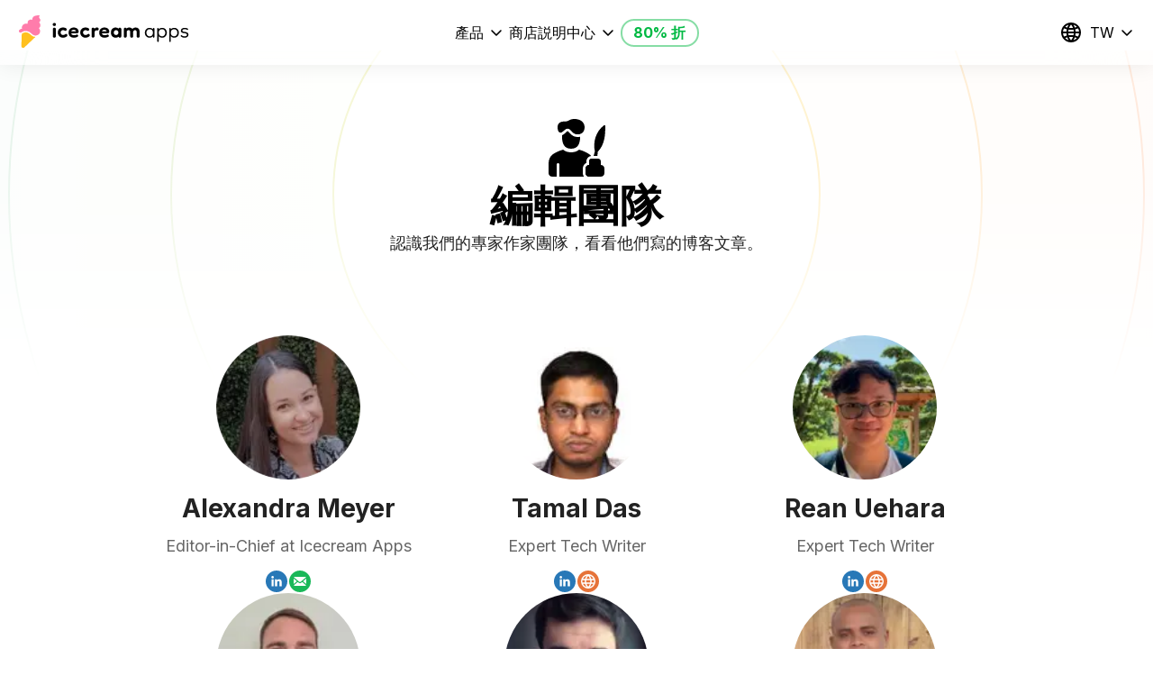

--- FILE ---
content_type: text/html; charset=UTF-8
request_url: https://static.icecreamapps.com/tw/all-authors/
body_size: 11365
content:
<!DOCTYPE html>
<html lang="zh-Hant">

<head>
  <meta charset="UTF-8">
  <title>編輯團隊 - Icecream Apps</title>
  <meta name="viewport" content="width=device-width,initial-scale=1,minimum-scale=1">
  <link rel="preconnect" href="https://static.icecreamapps.com">

  
  
      <meta name="description" content="認識 Icecream Apps 文章背後的作者。閱讀他們的專業知識，探索內容，並學習如何優化使用我們的產品。">
    
  
  <link rel="shortcut icon" href="https://static.icecreamapps.com/images/favicon_new/favicon.ico">
  <link rel="shortcut icon" href="https://static.icecreamapps.com/images/favicon_new/favicon16.ico" sizes="16x16">
  <link rel="shortcut icon" href="https://static.icecreamapps.com/images/favicon_new/favicon32.ico" sizes="32x32">
  <link rel="shortcut icon" href="https://static.icecreamapps.com/images/favicon_new/favicon192.ico" sizes="192x192">

  
  <link rel="canonical" href="https://icecreamapps.com/tw/all-authors/"/><link rel="alternate" hreflang="x-default" href="https://icecreamapps.com/all-authors/" />
          <link rel="alternate" hreflang="en" href="https://icecreamapps.com/all-authors/" /><link rel="alternate" hreflang="es" href="https://icecreamapps.com/es/all-authors/" /><link rel="alternate" hreflang="de" href="https://icecreamapps.com/de/all-authors/" /><link rel="alternate" hreflang="pt" href="https://icecreamapps.com/pt/all-authors/" /><link rel="alternate" hreflang="it" href="https://icecreamapps.com/it/all-authors/" /><link rel="alternate" hreflang="fr" href="https://icecreamapps.com/fr/all-authors/" /><link rel="alternate" hreflang="ja" href="https://icecreamapps.com/jp/all-authors/" /><link rel="alternate" hreflang="no" href="https://icecreamapps.com/no/all-authors/" /><link rel="alternate" hreflang="sv" href="https://icecreamapps.com/se/all-authors/" /><link rel="alternate" hreflang="da" href="https://icecreamapps.com/dk/all-authors/" /><link rel="alternate" hreflang="nl" href="https://icecreamapps.com/nl/all-authors/" /><link rel="alternate" hreflang="ru" href="https://icecreamapps.com/ru/all-authors/" /><link rel="alternate" hreflang="tr" href="https://icecreamapps.com/tr/all-authors/" /><link rel="alternate" hreflang="ar" href="https://icecreamapps.com/ar/all-authors/" /><link rel="alternate" hreflang="zh-Hant" href="https://icecreamapps.com/tw/all-authors/" /><link rel="alternate" hreflang="zh-Hans" href="https://icecreamapps.com/cn/all-authors/" /><link rel="alternate" hreflang="pl" href="https://icecreamapps.com/pl/all-authors/" /><link rel="alternate" hreflang="ko" href="https://icecreamapps.com/ko/all-authors/" />
  <script type="text/javascript">
    !function(e){var t={};function n(s){if(t[s])return t[s].exports;var o=t[s]={i:s,l:!1,exports:{}};return e[s].call(o.exports,o,o.exports,n),o.l=!0,o.exports}n.m=e,n.c=t,n.d=function(e,t,s){n.o(e,t)||Object.defineProperty(e,t,{enumerable:!0,get:s})},n.r=function(e){"undefined"!=typeof Symbol&&Symbol.toStringTag&&Object.defineProperty(e,Symbol.toStringTag,{value:"Module"}),Object.defineProperty(e,"__esModule",{value:!0})},n.t=function(e,t){if(1&t&&(e=n(e)),8&t)return e;if(4&t&&"object"==typeof e&&e&&e.__esModule)return e;var s=Object.create(null);if(n.r(s),Object.defineProperty(s,"default",{enumerable:!0,value:e}),2&t&&"string"!=typeof e)for(var o in e)n.d(s,o,function(t){return e[t]}.bind(null,o));return s},n.n=function(e){var t=e&&e.__esModule?function(){return e.default}:function(){return e};return n.d(t,"a",t),t},n.o=function(e,t){return Object.prototype.hasOwnProperty.call(e,t)},n.p="/www/",n(n.s=0)}([function(e,t,n){"use strict";n.r(t);n(1),n(2),n(3);var s=document.querySelector.bind(document),o=document.querySelectorAll.bind(document);document.addEventListener("DOMContentLoaded",()=>{let e=o(".popup-item"),t=o(".header.main")[0],n=document.getElementById("menu-btn"),l=document.getElementById("menu-btn2"),c=o(".content-wrapper .content h2,.content-wrapper .content.old_howtos_design h3, .content-wrapper .content h3[id]"),d=o(".content-wrapper .left-menu a");if(function(){let e;let t=s("input.howtosearcher");if(!t)return;async function n(){let e=t.value,{list:n,error:r}=await i("?AJAX=howtos_searcher",{lang:a(),query:e});n.length&&e.trim()?(o(".tabs.learn").forEach(e=>e.classList.add("hide")),o(".tab.active").forEach(e=>e.classList.remove("active")),s(".search_result .ajaxLinks").innerHTML="",n=n.map(e=>{let[t,n]=e;return`<a class="list-a" href="${n}">${t}</a>`}),s(".search_result .ajaxLinks").innerHTML=n.join(""),s(".search_result").classList.add("active")):(o(".tabs.learn").forEach(e=>e.classList.remove("hide")),o(".tab").forEach(e=>e.classList.add("active")),s(".search_result").classList.remove("active"))}t.addEventListener("keydown",()=>{var t,s;t=n,s=250,window.clearTimeout(e),e=window.setTimeout(t,s)})}(),function(){if(!s("#FAQ")){let e=s('[href="#FAQ"]');e&&e.parentNode.removeChild(e)}}(),s(".store")){let e="";function u(t){!e.contains(t.target)&&e.closest(".modal").classList.contains("open")&&f(e)}function p(){f(e),e.querySelector(".close").removeEventListener("click",p)}function f(e){e.closest(".modal").classList.remove("open"),document.body.removeEventListener("click",u)}o(".app-card button.btn-outline-40").forEach(t=>{t.addEventListener("click",n=>{let o=t.getAttribute("data-id");s("#"+o).classList.add("open"),e=s("#"+o+" .subscribe-page-card"),setTimeout(()=>{document.body.addEventListener("click",u),s("#"+o+" .subscribe-page-card .close").addEventListener("click",p)},0)})})}if(o(".pivot_table_wrap .pivot_table tbody").forEach(e=>{e.getElementsByTagName("tr").length<4&&e.closest(".pivot_table_wrap").classList.add("open")}),o(".pivot_table_wrap .show_more").forEach(e=>{let t=e.parentElement,n=t.querySelectorAll("table tbody tr").length,s=()=>{e.textContent=t.matches(".open")?e.dataset.showLess:e.dataset.showMore.replace("%s",n-3)};n>3?(e.addEventListener("click",e=>{t.classList.toggle("open"),s()}),s()):e.parentNode.removeChild(e)}),o(".tab .question .head").forEach(e=>{e.addEventListener("click",t=>{let n=e.parentNode.querySelectorAll(".body")[0];if(n.classList.contains("show")){e.classList.remove("show"),n.classList.remove("show");let t=e.querySelector("i");t&&t.classList.remove("rotate")}else{e.classList.add("show"),n.classList.add("show");let t=e.querySelector("i");t&&t.classList.add("rotate")}})}),o(".custom-dropdown")){var v,m,g,h,L,w,y,E,b;for(h=(v=document.getElementsByClassName("custom-dropdown")).length,m=0;m<h;m++){let e="category";m&&(e="type"),L=(w=v[m].getElementsByTagName("select")[0]).length,(y=document.createElement("DIV")).setAttribute("class","select-selected");let t='<i class="svg-'+e+"-"+w.options[w.selectedIndex].value+'"></i>';for(y.innerHTML=t+w.options[w.selectedIndex].innerHTML,v[m].appendChild(y),(E=document.createElement("DIV")).setAttribute("class","select-items select-hide"),g=0;g<L;g++){b=document.createElement("DIV");let t=w.options[g].innerHTML,n='<i class="svg-'+e+"-"+w.options[g].value+'"></i>';b.innerHTML=n+t,b.addEventListener("click",(function(t){var n,o,a,i,r,l,c;for(i=this.parentNode.parentNode.getElementsByTagName("select")[0],r=this.parentNode.parentNode.querySelector(".select-selected"),l=i.length,o=0;o<l;o++)if(-1!=this.innerHTML.indexOf(i.options[o].innerHTML)){for(i.selectedIndex=o,r.innerHTML=this.innerHTML,c=(n=this.parentNode.getElementsByClassName("active")).length,a=0;a<c;a++)n[a].removeAttribute("class");this.setAttribute("class","active"),s(".toggle_ul."+e+" li.active").classList.remove("active"),s(".toggle_ul."+e+' li[data-value="'+i.options[o].value+'"]').classList.add("active"),x(e,i.options[o].value);break}y.click()})),0===g&&b.classList.add("active"),E.appendChild(b)}v[m].appendChild(E),y.addEventListener("click",(function(e){e.stopPropagation(),_(this),this.nextSibling.classList.toggle("select-hide"),this.classList.toggle("select-arrow-active")}))}function _(e){var t,n,s,o,a,i=[];for(t=document.getElementsByClassName("select-items"),n=document.getElementsByClassName("select-selected"),o=t.length,a=n.length,s=0;s<a;s++)e==n[s]?i.push(s):n[s].classList.remove("select-arrow-active");for(s=0;s<o;s++)i.indexOf(s)&&t[s].classList.add("select-hide")}function x(e,t){let n="category"===e?"type":"category",a=s(".custom-dropdown."+n+" .select-selected i").getAttribute("class").replace("svg-"+n+"-","");o(".list .app-card").forEach(s=>{let o=s.dataset.type,i=s.dataset.category;("all"===t||"category"===e&&i.includes(t)||o.includes(t))&&("all"===a||"category"===n&&i.includes(a)||o.includes(a))?s.classList.remove("hidden"):s.classList.add("hidden")})}document.addEventListener("click",_),o(".toggle_ul li").forEach(e=>{e.addEventListener("click",t=>{e.parentElement.querySelector("li.active").classList.remove("active");let n=e.dataset.value,o=e.dataset.type;s(".custom-dropdown."+o+" .select-items div.active")&&s(".custom-dropdown."+o+" .select-items div.active").classList.remove("active");let a=s(".custom-dropdown."+o+" .select-items i.svg-"+o+"-"+n);a.parentElement.classList.add("active"),a.closest(".custom-dropdown").querySelector(".select-selected").innerHTML=a.parentElement.innerHTML,e.classList.add("active"),x(o,n)})})}o(".howto .content dt").forEach(e=>{e.addEventListener("click",()=>{e.classList.toggle("open")})}),o(".header.fixed .items .ul-item").forEach(e=>{e.addEventListener("click",e=>{l.checked&&(l.checked=!1,document.body.classList.remove("overlayed"),l.closest(".header").classList.remove("open"))})});const k=(e,t)=>{var n=e.offsetHeight,s=e.scrollTop,o=t.offsetTop-e.offsetTop,a=o+t.offsetHeight;return s<=o&&a<=s+n};let T=s("#navigation");const S=function(){0!=window.scrollY&&setTimeout((function(){window.scroll(0,0),S(),d.length&&(d.forEach(e=>{e.classList.remove("active")}),k(T,d[1])||T.scrollTo({top:d[1].offsetTop-48,behavior:"smooth"}),d[1].classList.add("active"))}),10)};let A,q=s("#back_to_top");q&&q.addEventListener("click",S);let I=-1;window.onscroll=()=>{var e,t;e=V,t=30,window.clearTimeout(A),A=window.setTimeout(e,t)};const C=o("section[class^='landing']"),M=o(".landing-features-step-line"),O=o(".header.fixed")[0],H=o(".header.fixed .items .ul-item");let N=!1,B=1;const j=o(".exact-rating__item");if(s(".editable-stars")){let e=s(".exact-rating__body").getAttribute("app");N=!!localStorage.getItem("rating_"+e),B=s(".landing-first-stars-bal").innerHTML,j.forEach((function(t){t.onmouseover=function(e){if(N)return;let t=e.target.value;s(".exact-rating__active").setAttribute("style","--rating: "+t)},t.onclick=async function(t){if(N)return;let n=t.target.value;s(".exact-rating__active").setAttribute("style","--rating: "+n),N=!0;let o=await i("?AJAX=set_rating",{key:e,value:n});s(".reviews-count").innerHTML=o.init_counter+o.user_counter,localStorage.setItem("rating_"+e,"true")}})),s(".exact-rating__body").onmouseleave=function(){N||s(".exact-rating__active").setAttribute("style","--rating: "+B)}}let R=s("section#Overview");if(R){new IntersectionObserver(e=>{e.forEach(e=>{O&&(e.isIntersecting?O.classList.remove("show"):O.classList.add("show"))})},{}).observe(R)}let D=document.getElementById("howto");if(D&&(d.forEach(e=>{e.addEventListener("click",t=>{t.preventDefault();var n=e.getAttribute("href");if(n.indexOf("learn/")>-1)return void(window.location.href=n);let o=s(n);try{o.scrollIntoView({behavior:"instant",block:"start"})}catch(t){console.error(t)}e.parentElement.classList.contains("list_wrap")&&e.parentElement.classList.add("open")})}),o(".content-wrapper .left-menu .list_wrap i").forEach(e=>{e.addEventListener("click",(function(){e.parentElement.classList.contains("list_wrap")&&e.parentElement.classList.toggle("open")}))})),D){let e=o(".banner, .banner_line"),t=Array.from(e);c.length&&t.push(c[0]);let n=new IntersectionObserver(e=>{O&&e.forEach(e=>{e.isIntersecting?window.innerWidth>600&&(e.target.classList.contains("banner")||e.target.classList.contains("banner_line"))&&O.classList.remove("show"):window.innerWidth>600&&(e.target.classList.contains("banner")||e.target.classList.contains("banner_line"))&&O.classList.add("show")})},{rootMargin:"40px"});t.forEach(e=>n.observe(e));let a=s("#navigation"),i=Array.from(c);let r=!1;const l=e=>{let t=s(`[href="#${e}"]`);t&&(d.forEach(e=>{e.classList.remove("active")}),t.classList.add("active"),k(a,t)||a.scrollTo({top:t.offsetTop-48,behavior:"smooth"}),t.parentElement.classList.contains("list_wrap")&&t.parentElement.classList.add("open"),t.parentElement.classList.contains("list")&&t.closest(".list_wrap").classList.add("open"))};let u=0;const p=new IntersectionObserver(e=>{e.forEach(t=>{const n=t.boundingClientRect.y;let s=t.target.getAttribute("id");const o=i.findIndex(e=>e.getAttribute("id")===s),c=t.isIntersecting,p=t.intersectionRatio,f=!(n<a.getBoundingClientRect().y);if(c&&1===p)l(s);else if(!c&&p<1&&p>0&&f){var v;let e=o-1;e<0&&(e=0);const t=null===(v=i[e])||void 0===v?void 0:v.getAttribute("id");l(t)}!r&&c?r=!0:r||(u++,u===e.length-1&&(r=!0,d[1].classList.add("active")))})},{rootMargin:"0px 0px -70% 0px",threshold:1});c.forEach(e=>p.observe(e))}var P=[].slice.call(document.querySelectorAll(".posts .poster.lazy"));if("IntersectionObserver"in window){let e=new IntersectionObserver((function(t,n){t.forEach((function(t){if(t.isIntersecting){let n=t.target;n.style.backgroundImage="url("+n.dataset.src+")",delete n.dataset.src,n.classList.remove("lazy"),e.unobserve(n)}}))}),{rootMargin:"30% 0px 30% 0px"});P.forEach((function(t){e.observe(t)}))}else P.forEach((function(e){e.style.backgroundImage="url("+e.dataset.src+");",delete e.dataset.src,e.classList.remove("lazy")}));if(C.length){s(".header-logo.upgrade a").addEventListener("click",e=>{e.preventDefault(),S()});const e=new IntersectionObserver(e=>{e.forEach(e=>{if(e.target.getAttribute("id")&&e.isIntersecting){let t=e.target.getAttribute("id");if(!t)return;H.forEach(e=>{e.classList.remove("active"),e.classList.contains(t)&&e.classList.add("active")})}})},{rootMargin:"-49% 0px -50% 0px"});C.forEach(t=>e.observe(t))}var W,z=o("iframe.lazy-iframe"),$=!("IntersectionObserver"in window);if(z.length&&"IntersectionObserver"in window){let e=new IntersectionObserver((function(t,n){t.forEach((function(t){if(t.isIntersecting){let n=t.target;n.src=n.dataset.src,delete n.dataset.src,n.classList.remove("lazy-iframe"),n.addEventListener("load",(function(){n.parentElement.removeChild(n.parentElement.querySelector(".loader"))})),e.unobserve(n)}}))}),{rootMargin:"20%"});z.forEach((function(t){e.observe(t)}))}var U=function(){W&&clearTimeout(W),W=setTimeout((function(){z.forEach((function(e){e.getBoundingClientRect().top<window.innerHeight+.4*window.innerHeight&&!e.src&&(e.src=e.dataset.src,e.classList.remove("lazy-iframe"),e.addEventListener("load",(function(){e.parentElement.removeChild(e.parentElement.querySelector(".loader")),e.removeAttribute("data-src")})))}))}),20)};function V(){document.body.scrollTop>100||document.documentElement.scrollTop>100?document.body.classList.contains("scrollTop")&&q&&(q.style.display="flex"):q&&(q.style.display="none"),M.length&&(()=>{let e=-1;var t,n,s,a;(M.forEach((t,n)=>{const s=t.getBoundingClientRect().top+window.scrollY;if(window.scrollY+.45*window.innerHeight>=s){e=n;let a=(window.scrollY+.45*window.innerHeight-s)/t.getBoundingClientRect().height*100;a>0&&t.closest(".flex-column").querySelectorAll("svg path, svg rect, svg circle").forEach(e=>{e.classList.contains("no_fill")||(e.style.fill="var(--color-main)"),e.style.stroke="var(--color-main)"}),a>100?(a=100,n===M.length-1&&(e=M.length,o(".landing-features-step .flex-column")[o(".landing-features-step .flex-column").length-1].querySelectorAll("svg path, svg rect, svg circle").forEach(e=>{e.classList.contains("no_fill")||(e.style.fill="var(--color-main)"),e.style.stroke="var(--color-main)"}))):o(".landing-features-step .flex-column")[o(".landing-features-step .flex-column").length-1].querySelectorAll("svg path, svg rect, svg circle").forEach(e=>{e.classList.contains("no_fill")||(e.style.fill="#E2E2E2"),e.style.stroke="#E2E2E2"}),t.querySelector(".fill_bg").style.height=a+"%"}else t.querySelector(".fill_bg").style.height="0%",n>0&&t.closest(".flex-column").querySelectorAll("svg path, svg rect, svg circle").forEach(e=>{e.classList.contains("no_fill")||(e.style.fill="#E2E2E2"),e.style.stroke="#E2E2E2"})}),I!=e)&&(I=e,null===(t=o(".landing-features-step img.scale")[0])||void 0===t||null===(n=t.classList)||void 0===n||n.remove("scale"),null===(s=o(".landing-features-step")[e])||void 0===s||null===(a=s.querySelectorAll("img")[0])||void 0===a||a.classList.add("scale"))})(),$&&z&&z.length&&U(),D&&window.innerWidth<=600&&O&&(document.body.scrollTop>window.innerHeight||document.documentElement.scrollTop>window.innerHeight?O.classList.add("show"):O.classList.remove("show"))}$&&z&&z.length&&U();let Y=window.innerWidth/1920;document.documentElement.style.setProperty("--vw",""+Y),window.addEventListener("resize",(function(e){window.innerWidth>1e3&&document.body.classList.contains("overlayed")?document.body.classList.remove("overlayed"):window.innerWidth<=1e3&&(t&&t.classList.contains("open")&&document.body.classList.add("overlayed"),s(".lang_wrap .popup-content").classList.contains("d-flex")&&J()),Y=window.innerWidth/1920,document.documentElement.style.setProperty("--vw",""+Y)})),n&&n.addEventListener("change",(function(){this.checked?(document.body.classList.add("overlayed"),n.closest(".header").classList.add("open")):(document.body.classList.remove("overlayed"),n.closest(".header").classList.remove("open"))})),l&&l.addEventListener("change",(function(){this.checked?(document.body.classList.add("overlayed"),l.closest(".header").classList.add("open")):(document.body.classList.remove("overlayed"),l.closest(".header").classList.remove("open"))}));let J=()=>{e.forEach(e=>{let n=e.querySelector(".popup-content"),s=e.querySelector(".arrow-item");s&&s.classList.remove("rotate"),n.classList.remove("d-flex"),t.classList.remove("white-bg")}),o(".lang_wrap").forEach(e=>{let n=e.querySelector(".popup-content");e.querySelectorAll(".arrow-item").forEach(e=>e.classList.remove("rotate")),n.classList.remove("d-flex"),t.classList.remove("white-bg")})};e.forEach(e=>{let n=e.querySelector(".popup-content"),o=e.querySelector(".arrow-item");e.addEventListener("click",e=>{if(n.classList.contains("d-flex"))n.contains(e.target)||J();else{if(s(".lang_wrap .popup-content").classList.contains("d-flex"))return void J();J(),o&&o.classList.add("rotate"),n.classList.add("d-flex"),n.classList.contains("header-menu__products")&&t.classList.add("white-bg")}})});let X=s(".popup-content .close");var F,Q;X&&X.addEventListener("click",e=>{J()}),o(".lang_wrap").forEach(e=>{let t=e.querySelector(".popup-content"),n=e.querySelectorAll(".arrow-item");e.addEventListener("click",e=>{e.target.classList.contains("svg-Cross")||(t.classList.contains("d-flex")?t.contains(e.target)||J():(J(),n.forEach(e=>e.classList.add("rotate")),t.classList.add("d-flex")))})}),document.addEventListener("click",t=>{let n=!1;if(e.forEach(e=>{let s=e.querySelector(".popup-content");n=n||e.contains(t.target)||s.contains(t.target)}),o(".lang_wrap").forEach(e=>{let s=e.querySelector(".popup-content");n=n||e.contains(t.target)||s.contains(t.target)}),!n){let e=s(".lang_wrap .popup-content");e&&e.classList.contains("d-flex")&&t.preventDefault()}n||J(),s(".select_btn")&&(s(".select_btn").contains(t.target)||s(".options_wrapper").contains(t.target)||(s(".select_btn").classList.remove("clicked"),s(".select_btn .arrow-item").classList.remove("rotate"),s(".options_wrapper").classList.remove("show")))}),document.addEventListener("keyup",t=>{if(27==t.keyCode){let t=!1;e.forEach(e=>{let n=e.querySelector(".popup-content");t=t||n.classList.contains("d-flex")}),t&&J()}}),V(),s("#cookie-law")&&(F="cookielaw",((Q=document.cookie.match(new RegExp("(?:^|; )"+F.replace(/([\.$?*|{}\(\)\[\]\\\/\+^])/g,"\\$1")+"=([^;]*)")))?decodeURIComponent(Q[1]):void 0)||(s("#cookie-law").style.display="block",s("#cookie-law-btn").onclick=r))});function a(){return/^\/\w\w\//.test(document.location.pathname)?document.location.pathname.split("/").slice(1).shift():"en"}function i(e,t){return fetch(e,{method:"POST",headers:{"X-Requested-With":"xmlhttprequest","Content-Type":"application/json"},body:JSON.stringify(t)}).then(e=>e.json())}function r(e){return e.preventDefault(),function(e,t,n){var s=(n=n||{}).expires;if("number"==typeof s&&s){var o=new Date;o.setTime(o.getTime()+1e3*s),s=n.expires=o}s&&s.toUTCString&&(n.expires=s.toUTCString());t=encodeURIComponent(t);var a=e+"="+t;for(var i in n){a+="; "+i;var r=n[i];!0!==r&&(a+="="+r)}document.cookie=a}("cookielaw","1",{expires:94608e3,path:"/"}),s("#cookie-law").style.display="none",!1}},function(e,t,n){},function(e,t,n){},function(e,t,n){}]);  </script>

  <style>
      </style>

      <link rel="stylesheet" href="https://static.icecreamapps.com/www/index.css?bd469e20">
    </head>
<body class="all-authors">
    <div class="header d-flex justify-content-between px-4 main">
  <div class="bg_overlay"></div>
  <div class="header-logo d-flex">
    <a href="/tw/" class="d-flex align-items-center">
      <img src="https://static.icecreamapps.com/www/images/content/header-logo.svg" width="196" height="40" alt="Icecream Apps" title="Icecream Apps" />
    </a>
    <div class="mobile-show">
      <a href="/tw/bundle.html" class="header-menu__discount no-decoration">
        80% 折      </a>
      <input class="menu-btn" type="checkbox" id="menu-btn" />
      <label class="menu-icon" for="menu-btn"><span class="navicon"></span></label>
    </div>
  </div>

  <div class="d-flex align-items-center toggle-m items">
    <div class="popup-item">
      <div class="header-menu__item d-flex align-items-center noselect">
        產品        <i class="svg-Arrow_dropdown svg-Arrow_dropdown-dims arrow-item"></i>
      </div>
      <div class="header-menu__products popup-content">
        <div class="container d-flex">
          <div class="w-75">
            <div class="header-menu__products-h mr-5">桌面應用程式</div>
            <div class="row">
                                              <div class="d-flex align-items-center header-menu__product col-lg-6">
                  <a class="d-flex" href="/tw/PDF-Editor/"> <i class="svg-pdf-editor"></i></a>
                  <span><a href="/tw/PDF-Editor/">PDF Editor</a></span>
                </div>
                                              <div class="d-flex align-items-center header-menu__product col-lg-6">
                  <a class="d-flex" href="/tw/Video-editor/"> <i class="svg-video-editor"></i></a>
                  <span><a href="/tw/Video-editor/">Video Editor</a></span>
                </div>
                                              <div class="d-flex align-items-center header-menu__product col-lg-6">
                  <a class="d-flex" href="/tw/Video-Converter/"> <i class="svg-video-converter"></i></a>
                  <span><a href="/tw/Video-Converter/">Video Converter</a></span>
                </div>
                                              <div class="d-flex align-items-center header-menu__product col-lg-6">
                  <a class="d-flex" href="/tw/Screen-Recorder/"> <i class="svg-screen-recorder"></i></a>
                  <span><a href="/tw/Screen-Recorder/">Screen Recorder</a></span>
                </div>
                                              <div class="d-flex align-items-center header-menu__product col-lg-6">
                  <a class="d-flex" href="/tw/Photo-Editor/"> <i class="svg-photo-editor"></i></a>
                  <span><a href="/tw/Photo-Editor/">Photo Editor</a></span>
                </div>
                                              <div class="d-flex align-items-center header-menu__product col-lg-6">
                  <a class="d-flex" href="/tw/Ebook-Reader/"> <i class="svg-ebook-reader"></i></a>
                  <span><a href="/tw/Ebook-Reader/">Ebook Reader</a></span>
                </div>
                                              <div class="d-flex align-items-center header-menu__product col-lg-6">
                  <a class="d-flex" href="/tw/Slideshow-Maker/"> <i class="svg-slideshow-maker"></i></a>
                  <span><a href="/tw/Slideshow-Maker/">Slideshow Maker</a></span>
                </div>
                                              <div class="d-flex align-items-center header-menu__product col-lg-6">
                  <a class="d-flex" href="/tw/PDF-Converter/"> <i class="svg-pdf-converter"></i></a>
                  <span><a href="/tw/PDF-Converter/">PDF Converter</a></span>
                </div>
                                              <div class="d-flex align-items-center header-menu__product col-lg-6">
                  <a class="d-flex" href="/tw/PDF-Split-and-Merge/"> <i class="svg-pdf-split-merge"></i></a>
                  <span><a href="/tw/PDF-Split-and-Merge/">PDF Split &amp; Merge</a></span>
                </div>
                                              <div class="d-flex align-items-center header-menu__product col-lg-6">
                  <a class="d-flex" href="/tw/Image-Resizer/"> <i class="svg-image-resizer"></i></a>
                  <span><a href="/tw/Image-Resizer/">Image Resizer</a></span>
                </div>
                                          </div>
          </div>
          <div class="w-25">
            <div class="header-menu__products-h">在線工具</div>
            <div class="row">
                                              <div class="d-flex align-items-center header-menu__product col-lg-12">
                  <a class="d-flex" target="_blank" href="https://resumetrick.com/"><i class="svg-resume-trick"></i></a>
                  <span><a target="_blank" href="https://resumetrick.com/">Resume Trick</a></span>
                </div>
                                              <div class="d-flex align-items-center header-menu__product col-lg-12">
                  <a class="d-flex" target="_blank" href="https://pdfcandy.com/"><i class="svg-pdfcandy"></i></a>
                  <span><a target="_blank" href="https://pdfcandy.com/">PDF Candy</a></span>
                </div>
                                              <div class="d-flex align-items-center header-menu__product col-lg-12">
                  <a class="d-flex" target="_blank" href="https://videocandy.com/"><i class="svg-videocandy"></i></a>
                  <span><a target="_blank" href="https://videocandy.com/">Video Candy</a></span>
                </div>
                                              <div class="d-flex align-items-center header-menu__product col-lg-12">
                  <a class="d-flex" target="_blank" href="https://imgcandy.com/"><i class="svg-imgcandy"></i></a>
                  <span><a target="_blank" href="https://imgcandy.com/">Image Candy</a></span>
                </div>
                                          </div>
          </div>
        </div>
        <div class="shadow_overlay"></div>
        <div class="shadow"></div>
      </div>
    </div>
    <a href="/tw/store.html" class="header-menu__item link noselect">
    商店    </a>
    <div class="popup-item position-relative">
      <div class="header-menu__item d-flex align-items-center noselect">
        説明中心        <i class="svg-Arrow_dropdown svg-Arrow_dropdown-dims arrow-item"></i>
      </div>
      <div class="popup-content position-absolute flex-column header-help-items">
        <a href="/tw/learn/" class="header-help-item d-flex align-items-center">
          <i class="svg-info svg-info-dims"></i>
          <span>學習門戶</span>
        </a>
        <a href="/tw/activation.html" class="header-help-item d-flex align-items-center">
          <i class="svg-Activate svg-Activate-dims"></i>
          <span>啟動指南</span>
        </a>
        <a href="/tw/lostkey.html" class="header-help-item d-flex align-items-center">
          <i class="svg-key_sm"></i>
          <span>找回丟失的金鑰</span>
        </a>
        <a href="/tw/refundpolicy.html" class="header-help-item d-flex align-items-center">
          <i class="svg-Money svg-Money-dims"></i>
          <span>退款政策</span>
        </a>
        <a href="/tw/support.html" class="header-help-item d-flex align-items-center">
          <i class="svg-Man svg-Man-dims"></i>
          <span>請與支持人員聯繫</span>
        </a>
      </div>
    </div>
    <a href="/tw/bundle.html" class="header-menu__discount no-decoration">
      80% 折    </a>
  </div>
  <div class="toggle-m login d-flex align-items-center noselect">
    <div class="lang_wrap d-flex align-items-center text-black order-md-first">
  <i class="svg-globe svg-globe-dims"></i>
  <span>tw</span>
  <i class="svg-Arrow_dropdown svg-Arrow_dropdown-dims arrow-item"></i>
  <div class="popup-content position-absolute header-help-items flex-column">
    <div class="heading">語言</div>
    <div class="close">
      <i class="svg-Cross svg-Cross-dims"></i>
    </div>
    <div class="lang_scroll d-flex">
      <div class="inner d-flex flex-column">
                  <a  class=" " href='/all-authors/'>
            ENGLISH          </a>
                  <a  class=" " href='/es/all-authors/'>
            ESPAÑOL          </a>
                  <a  class=" " href='/de/all-authors/'>
            DEUTSCH          </a>
                  <a  class=" " href='/pt/all-authors/'>
            PORTUGUÊS          </a>
                  <a  class=" " href='/it/all-authors/'>
            ITALIANO          </a>
                  <a  class=" " href='/fr/all-authors/'>
            FRANÇAIS          </a>
                  <a  class=" " href='/jp/all-authors/'>
            日本語          </a>
                  <a  class=" " href='/no/all-authors/'>
            NORSK          </a>
                  <a  class=" " href='/se/all-authors/'>
            SVENSKA          </a>
                  <a  class=" " href='/dk/all-authors/'>
            DANSK          </a>
                  <a  class=" " href='/nl/all-authors/'>
            NEDERLANDS          </a>
                  <a  class=" " href='/ru/all-authors/'>
            РУССКИЙ          </a>
                  <a  class=" " href='/tr/all-authors/'>
            TÜRKÇE          </a>
                  <a  class=" " href='/ar/all-authors/'>
            العربية          </a>
                  <a  class=" selected" href='/tw/all-authors/'>
            繁體中文          </a>
                  <a  class=" " href='/cn/all-authors/'>
            简体中文          </a>
                  <a  class=" " href='/pl/all-authors/'>
            POLSKI          </a>
                  <a  class=" " href='/ko/all-authors/'>
            한국어          </a>
              </div>
    </div>
  </div>
</div>  </div>
</div>    <section class="main_wrapper">
        <section class="container">
            <div class="circles_wrap color noselect">
                <svg width="1920" height="420" viewBox="0 0 1920 420" fill="none" xmlns="http://www.w3.org/2000/svg">
                    <g clip-path="url(#clip0_7768_131934)">
                        <rect width="1920" height="420" fill="white" />
                        <rect width="1920" height="420" fill="url(#paint0_linear_7768_131934)" />
                        <circle cx="960" cy="210" r="180" fill="white" stroke="white" stroke-width="178" />
                        <circle opacity="0.95" cx="960" cy="210" r="360" stroke="white" stroke-width="178" />
                        <circle opacity="0.9" cx="960" cy="210" r="540" stroke="white" stroke-width="178" />
                        <circle opacity="0.85" cx="960" cy="210" r="720" stroke="white" stroke-width="178" />
                        <circle opacity="0.8" cx="960" cy="210" r="900" stroke="white" stroke-width="178" />
                        <circle opacity="0.75" cx="960" cy="210" r="1080" stroke="white" stroke-width="178" />
                        <circle opacity="0.7" cx="960" cy="210" r="1260" stroke="white" stroke-width="178" />
                        <circle opacity="0.65" cx="960" cy="210" r="1440" stroke="white" stroke-width="178" />
                        <circle opacity="0.6" cx="960" cy="210" r="1620" stroke="white" stroke-width="178" />
                        <rect y="170" width="1920" height="250" fill="url(#paint1_linear_7768_131934)" />
                    </g>
                    <defs>
                        <linearGradient id="paint0_linear_7768_131934" x1="-1.27157e-05" y1="210" x2="1920" y2="210" gradientUnits="userSpaceOnUse">
                            <stop stop-color="#DBF2FF" />
                            <stop offset="0.499732" stop-color="#FFF9C8" />
                            <stop offset="1" stop-color="#FFE2E9" />
                        </linearGradient>
                        <linearGradient id="paint1_linear_7768_131934" x1="960" y1="170" x2="960" y2="420" gradientUnits="userSpaceOnUse">
                            <stop stop-color="white" stop-opacity="0" />
                            <stop offset="1" stop-color="white" />
                        </linearGradient>
                        <clipPath id="clip0_7768_131934">
                            <rect width="1920" height="420" fill="white" />
                        </clipPath>
                    </defs>
                </svg>

            </div>

            <div class="head d-flex flex-column align-items-center">
                <svg xmlns="http://www.w3.org/2000/svg" width="72" height="72" viewBox="0 0 72 72" fill="none">
                    <path fill-rule="evenodd" clip-rule="evenodd" d="M21.1192 38.0518C16.4913 39.2546 12.7272 41.2204 10.0038 43.0009C6.56376 45.2498 5 49.2638 5 53.3737V63.9998C5 66.2089 6.79086 67.9998 9 67.9998H14V54.5C14 53.6716 14.6716 53 15.5 53C16.3284 53 17 53.6716 17 54.5V67.9998H30H44.2545C43.4638 66.866 43 65.4872 43 64V59C43 56.2076 44.6351 53.7971 47 52.6736V51C47 47.9328 49.3015 45.4031 52.2718 45.0437C51.6324 44.266 50.8756 43.5758 49.9962 43.0009C47.2728 41.2204 43.5087 39.2546 38.8808 38.0518C36.6033 39.969 33.6081 41 30 41C26.3919 41 23.3967 39.969 21.1192 38.0518ZM54.0072 48H53C51.3431 48 50 49.3431 50 51V52V55C47.7909 55 46 56.7909 46 59V64C46 66.1949 47.7678 67.9769 49.9573 67.9998H51C53.2091 67.9998 55 66.2089 55 63.9998V53.3737C55 51.511 54.6788 49.6679 54.0072 48ZM28.6794 36.9387C29.1146 36.9224 29.5549 36.9141 30 36.9141C30.4451 36.9141 30.8854 36.9224 31.3206 36.9387C30.8992 36.9793 30.4592 37 30 37C29.5408 37 29.1008 36.9793 28.6794 36.9387Z" fill="black" />
                    <path fill-rule="evenodd" clip-rule="evenodd" d="M53 48C51.3431 48 50 49.3431 50 51V55C47.7909 55 46 56.7909 46 59V64C46 66.2091 47.7909 68 50 68H63C65.2091 68 67 66.2091 67 64V59C67 56.7909 65.2091 55 63 55V51C63 49.3431 61.6569 48 60 48H53Z" fill="black" />
                    <path d="M59.1786 45H55L56.3929 39.9342C54.1846 30.2966 57.0178 18.1586 66.491 11.052C67.1249 10.5764 68.0005 11.0452 67.9982 11.8376C67.9699 21.5032 67.4986 32.1697 59.6429 40.3947L59.1786 45Z" fill="black" />
                    <path fill-rule="evenodd" clip-rule="evenodd" d="M20.1326 21.8775C20.0454 22.5682 20 23.2772 20 24C20 31.1797 22.3077 37 30 37C37.6923 37 40 31.1797 40 24C40 23.9177 39.9994 23.8355 39.9982 23.7536C39.2025 23.9252 38.4276 24 37.7144 24C35.4195 24 33.5491 23.4852 31.9846 22.6208C30.4572 21.7769 29.375 20.6814 28.5732 19.79C28.2714 19.4544 28.0315 19.1781 27.8277 18.9433L27.8277 18.9432L27.8277 18.9432C27.4086 18.4605 27.1419 18.1533 26.8028 17.8679C26.4784 17.5949 26.335 17.5675 26.1431 17.5675C25.8041 17.5675 25.3373 17.7668 24.0584 19.0133C23.9902 19.0797 23.9173 19.1515 23.8401 19.2274L23.8399 19.2277C23.3545 19.7053 22.7042 20.3451 22.0338 20.8466C21.5456 21.2117 20.9075 21.615 20.1326 21.8775ZM21.3557 17.4601C23.089 13.5964 26.3113 11 30 11C34.6584 11 38.5729 15.1409 39.6841 20.7457C39.0054 20.9219 38.3326 21 37.7144 21C33.5911 21 31.8014 18.9397 30.2477 17.1512C29.0561 15.7795 28.0033 14.5675 26.1431 14.5675C24.3057 14.5675 22.9607 15.8871 21.7122 17.1118C21.5926 17.2292 21.4739 17.3457 21.3557 17.4601Z" fill="black" />
                    <path d="M15 13.1892C15 18.2432 17.1432 19.1622 18.4289 19.1622C21.0003 19.1622 22.7145 14.5675 26.1431 14.5675C30.4287 14.5675 30.4287 21 37.7144 21C40.7143 21 45 19.1621 45 13.1892C45 7.21621 39.8572 4 33.8573 4C27.8573 4 27.8573 6.75679 23.1431 6.75679C18.4289 6.75679 15 8.13512 15 13.1892Z" fill="black" />
                </svg>

                <h1>編輯團隊</h1>
                <p>認識我們的專家作家團隊，看看他們寫的博客文章。</p>
            </div>

            <div class="author_list d-flex flex-wrap flex-row">
                                    <div class="author_item d-flex flex-column align-items-center">
                        <a class="img_wrap" href="/author/alexandra-meyer.html">
                            <img src="https://static.icecreamapps.com/storage/users/user-alexa.webp" alt="Alexandra Meyer">
                        </a>
                        <a href="/author/alexandra-meyer.html">
                            <h3 class="name">Alexandra Meyer</h3>
                        </a>
                        <p class="role">Editor-in-Chief at Icecream Apps</p>
                        <div class="d-flex flex-row align-items-center soc">
                             <a rel="nofollow" target="_blank" class="svg-linkedin-sm" href="https://www.linkedin.com/in/alexandra-meyer-2120619b"></a> <a class="svg-email-sm" href="mailto:alexa@icecreamapps.com"></a>                        </div>
                    </div>
                                    <div class="author_item d-flex flex-column align-items-center">
                        <a class="img_wrap" href="/author/tamal-das.html">
                            <img src="https://static.icecreamapps.com/storage/users/tamal-das-headshot.webp" alt="Tamal Das">
                        </a>
                        <a href="/author/tamal-das.html">
                            <h3 class="name">Tamal Das</h3>
                        </a>
                        <p class="role">Expert Tech Writer</p>
                        <div class="d-flex flex-row align-items-center soc">
                             <a rel="nofollow" target="_blank" class="svg-linkedin-sm" href="https://www.linkedin.com/in/tamal-das-7a939460/"></a> <a rel="nofollow" target="_blank" class="svg-website-sm" href="https://tamalwrites.wordpress.com/"></a>                        </div>
                    </div>
                                    <div class="author_item d-flex flex-column align-items-center">
                        <a class="img_wrap" href="/author/rean-uehara.html">
                            <img src="https://static.icecreamapps.com/storage/users/rean-uehara-headshot.webp" alt="Rean Uehara">
                        </a>
                        <a href="/author/rean-uehara.html">
                            <h3 class="name">Rean Uehara</h3>
                        </a>
                        <p class="role">Expert Tech Writer</p>
                        <div class="d-flex flex-row align-items-center soc">
                             <a rel="nofollow" target="_blank" class="svg-linkedin-sm" href="https://www.linkedin.com/in/ueharataichou/"></a> <a rel="nofollow" target="_blank" class="svg-website-sm" href="http://www.shoutingpixel.com"></a>                        </div>
                    </div>
                                    <div class="author_item d-flex flex-column align-items-center">
                        <a class="img_wrap" href="/author/paul-skidmore.html">
                            <img src="https://static.icecreamapps.com/storage/users/paul-skidmore-headshot.webp" alt="Paul Skidmore">
                        </a>
                        <a href="/author/paul-skidmore.html">
                            <h3 class="name">Paul Skidmore</h3>
                        </a>
                        <p class="role">Tech Writer and Photography Aficionado</p>
                        <div class="d-flex flex-row align-items-center soc">
                             <a rel="nofollow" target="_blank" class="svg-linkedin-sm" href="https://www.linkedin.com/in/paul-skidmore-45b29039/"></a> <a rel="nofollow" target="_blank" class="svg-twitter-sm" href="https://twitter.com/packedTheCamera"></a>                        </div>
                    </div>
                                    <div class="author_item d-flex flex-column align-items-center">
                        <a class="img_wrap" href="/author/aiden-anderson.html">
                            <img src="https://static.icecreamapps.com/storage/users/user-aiden.webp" alt="Aiden Anderson">
                        </a>
                        <a href="/author/aiden-anderson.html">
                            <h3 class="name">Aiden Anderson</h3>
                        </a>
                        <p class="role">Icecream Apps Staff Writer</p>
                        <div class="d-flex flex-row align-items-center soc">
                             <a class="svg-email-sm" href="mailto:a.anderson@icecreamapps.com"></a>                        </div>
                    </div>
                                    <div class="author_item d-flex flex-column align-items-center">
                        <a class="img_wrap" href="/fr/author/todisoa-tsarafiavia.html">
                            <img src="https://static.icecreamapps.com/storage/users/user-todisoa-tsarafiavia.webp" alt="Todisoa Tsarafiavia">
                        </a>
                        <a href="/fr/author/todisoa-tsarafiavia.html">
                            <h3 class="name">Todisoa Tsarafiavia</h3>
                        </a>
                        <p class="role">Expert Tech Writer</p>
                        <div class="d-flex flex-row align-items-center soc">
                             <a rel="nofollow" target="_blank" class="svg-linkedin-sm" href="https://www.linkedin.com/in/todisoa-tsarafiavia-2447b6113"></a>                        </div>
                    </div>
                                    <div class="author_item d-flex flex-column align-items-center">
                        <a class="img_wrap" href="/es/author/gabriel-rondon.html">
                            <img src="https://static.icecreamapps.com/storage/users/user-gabriel-rondon.webp" alt="Gabriel Rondon">
                        </a>
                        <a href="/es/author/gabriel-rondon.html">
                            <h3 class="name">Gabriel Rondon</h3>
                        </a>
                        <p class="role">Expert Tech Writer</p>
                        <div class="d-flex flex-row align-items-center soc">
                             <a rel="nofollow" target="_blank" class="svg-instagram-sm" href="https://www.instagram.com/garp619/"></a> <a rel="nofollow" target="_blank" class="svg-linkedin-sm" href="https://www.linkedin.com/in/garp619/"></a>                        </div>
                    </div>
                
            </div>

        </section>


        <div class="back_to_top" id="back_to_top">
  <i class=" svg-Arrow_top svg-Arrow_top-dims"></i>
</div>
</section>

<footer itemscope itemtype="http://schema.org/WPFooter" class="main-footer d-flex justify-content-between">
  <div class="container d-flex justify-content-between flex-wrap">
    <div class="order-last">
      <a href="/tw/" class="noselect">
        <img src="https://static.icecreamapps.com/www/images/content/footer-logo.svg" width="203" height="40" loading="lazy" alt="Icecream Apps" title="Icecream Apps">
      </a>
      <div class="main-footer__copyright" itemprop="copyrightYear">&copy; 2014-2026， Icecream Apps.<br>版權所有</div>
      <div class="d-flex footer-social-links align-items-center">
        <a rel="nofollow" href="https://www.twitter.com/icecreamapps"><i class="svg-X"></i></a>
        <a rel="nofollow" href="https://www.facebook.com/icecreamapps"><i class="svg-Facebook"></i></a>
        <a rel="nofollow" href="https://www.youtube.com/channel/UCKduoMTiXgDs__g0OY4Kj0A"><i class="svg-Youtube svg-Youtube-dims"></i></a>
      </div>
    </div>
    <div class="md-100">
      <div class="main-footer__section-h">
        產品      </div>
      <div class="main-footer__section-items d-flex flex-wrap">
                            <a href="/tw/PDF-Editor/" class="main-footer__section-item d-flex align-items-center fz-16">
            <i class="svg-pdf-editor mr-3"></i>
            <span>PDF Editor</span>
          </a>
                            <a href="/tw/Video-editor/" class="main-footer__section-item d-flex align-items-center fz-16">
            <i class="svg-video-editor mr-3"></i>
            <span>Video Editor</span>
          </a>
                            <a href="/tw/Video-Converter/" class="main-footer__section-item d-flex align-items-center fz-16">
            <i class="svg-video-converter mr-3"></i>
            <span>Video Converter</span>
          </a>
                            <a href="/tw/Screen-Recorder/" class="main-footer__section-item d-flex align-items-center fz-16">
            <i class="svg-screen-recorder mr-3"></i>
            <span>Screen Recorder</span>
          </a>
                            <a href="/tw/Photo-Editor/" class="main-footer__section-item d-flex align-items-center fz-16">
            <i class="svg-photo-editor mr-3"></i>
            <span>Photo Editor</span>
          </a>
                            <a href="/tw/Ebook-Reader/" class="main-footer__section-item d-flex align-items-center fz-16">
            <i class="svg-ebook-reader mr-3"></i>
            <span>Ebook Reader</span>
          </a>
                            <a href="/tw/Slideshow-Maker/" class="main-footer__section-item d-flex align-items-center fz-16">
            <i class="svg-slideshow-maker mr-3"></i>
            <span>Slideshow Maker</span>
          </a>
                            <a href="/tw/PDF-Converter/" class="main-footer__section-item d-flex align-items-center fz-16">
            <i class="svg-pdf-converter mr-3"></i>
            <span>PDF Converter</span>
          </a>
                            <a href="/tw/PDF-Split-and-Merge/" class="main-footer__section-item d-flex align-items-center fz-16">
            <i class="svg-pdf-split-merge mr-3"></i>
            <span>PDF Split &amp; Merge</span>
          </a>
                            <a href="/tw/Image-Resizer/" class="main-footer__section-item d-flex align-items-center fz-16">
            <i class="svg-image-resizer mr-3"></i>
            <span>Image Resizer</span>
          </a>
                        </div>
    </div>
    <div class="column">
      <div class="main-footer__section-h">我們是誰</div>
      <div class="d-flex flex-column">
        <a href="/tw/about.html" class="mb-4 main-footer-link">關於霜 Icecream Apps</a>
        <a href="/tw/pressroom.html" class="mb-4 main-footer-link">新聞發佈室</a>
        <a href="/tw/all-authors/" class="mb-4 main-footer-link">我們的作者</a>
        <a href="/tw/partnership.html" class="mb-4 main-footer-link">合作關係</a>
      </div>
    </div>
    <div class="column">
      <div class="main-footer__section-h">説明中心</div>
      <div class="d-flex flex-column">
        <a href="/tw/learn/" class="mb-4 main-footer-link">學習門戶</a>
        <a href="/tw/support.html" class="mb-4 main-footer-link">請與支持人員聯繫</a>
        <a href="/tw/terms.html" class="mb-4 main-footer-link">使用條款</a>
        <a href="/tw/refundpolicy.html" class="mb-4 main-footer-link">退款政策</a>
        <a href="/tw/privacypolicy.html" class="mb-4 main-footer-link">隱私策略</a>
      </div>
    </div>
  </div>
</footer>
<script>
  window.onload = function() {
    var gaJsHead = document.getElementsByTagName('head')[0];
    var gaJsScript = document.createElement('script');
    gaJsScript.setAttribute('src', "https://www.googletagmanager.com/gtag/js?id=G-STR0R8NV9G");
    gaJsHead.append(gaJsScript);
  };
</script>
<script>
  window.dataLayer = window.dataLayer || [];

  function gtag() {
    dataLayer.push(arguments);
  }
  gtag('js', new Date());
  gtag('config', 'G-STR0R8NV9G');
</script>

</body>

</html>

--- FILE ---
content_type: text/css; charset=utf-8
request_url: https://static.icecreamapps.com/www/index.css?bd469e20
body_size: 76981
content:
@import url(https://fonts.googleapis.com/css2?family=Inter:wght@400;700&family=Montserrat:wght@400;700&display=swap);
:root{--blue:#007bff;--indigo:#6610f2;--purple:#6f42c1;--pink:#e83e8c;--red:#dc3545;--orange:#fd7e14;--yellow:#ffc107;--green:#28a745;--teal:#20c997;--cyan:#17a2b8;--white:#fff;--gray:#6c757d;--gray-dark:#343a40;--primary:#007bff;--secondary:#6c757d;--success:#28a745;--info:#17a2b8;--warning:#ffc107;--danger:#dc3545;--light:#f8f9fa;--dark:#343a40;--breakpoint-xs:0;--breakpoint-sm:576px;--breakpoint-md:768px;--breakpoint-lg:992px;--breakpoint-xl:1200px;--font-family-sans-serif:-apple-system,BlinkMacSystemFont,"Segoe UI",Roboto,"Helvetica Neue",Arial,"Noto Sans","Liberation Sans",sans-serif,"Apple Color Emoji","Segoe UI Emoji","Segoe UI Symbol","Noto Color Emoji";--font-family-monospace:SFMono-Regular,Menlo,Monaco,Consolas,"Liberation Mono","Courier New",monospace}*,::after,::before{box-sizing:border-box}html{font-family:sans-serif;line-height:1.15;-webkit-text-size-adjust:100%;-webkit-tap-highlight-color:transparent}article,aside,figcaption,figure,footer,header,hgroup,main,nav,section{display:block}body{margin:0;font-family:-apple-system,BlinkMacSystemFont,"Segoe UI",Roboto,"Helvetica Neue",Arial,"Noto Sans","Liberation Sans",sans-serif,"Apple Color Emoji","Segoe UI Emoji","Segoe UI Symbol","Noto Color Emoji";font-size:1rem;font-weight:400;line-height:1.5;color:#212529;text-align:left;background-color:#fff}[tabindex="-1"]:focus:not(:focus-visible){outline:0!important}hr{box-sizing:content-box;height:0;overflow:visible}h1,h2,h3,h4,h5,h6{margin-top:0;margin-bottom:.5rem}p{margin-top:0;margin-bottom:1rem}abbr[data-original-title],abbr[title]{text-decoration:underline;-webkit-text-decoration:underline dotted;text-decoration:underline dotted;cursor:help;border-bottom:0;-webkit-text-decoration-skip-ink:none;text-decoration-skip-ink:none}address{margin-bottom:1rem;font-style:normal;line-height:inherit}dl,ol,ul{margin-top:0;margin-bottom:1rem}ol ol,ol ul,ul ol,ul ul{margin-bottom:0}dt{font-weight:700}dd{margin-bottom:.5rem;margin-left:0}blockquote{margin:0 0 1rem}b,strong{font-weight:bolder}small{font-size:80%}sub,sup{position:relative;font-size:75%;line-height:0;vertical-align:baseline}sub{bottom:-.25em}sup{top:-.5em}a{color:#007bff;text-decoration:none;background-color:transparent}a:hover{color:#0056b3;text-decoration:underline}a:not([href]):not([class]){color:inherit;text-decoration:none}a:not([href]):not([class]):hover{color:inherit;text-decoration:none}code,kbd,pre,samp{font-family:SFMono-Regular,Menlo,Monaco,Consolas,"Liberation Mono","Courier New",monospace;font-size:1em}pre{margin-top:0;margin-bottom:1rem;overflow:auto;-ms-overflow-style:scrollbar}figure{margin:0 0 1rem}img{vertical-align:middle;border-style:none}svg{overflow:hidden;vertical-align:middle}table{border-collapse:collapse}caption{padding-top:.75rem;padding-bottom:.75rem;color:#6c757d;text-align:left;caption-side:bottom}th{text-align:inherit;text-align:-webkit-match-parent}label{display:inline-block;margin-bottom:.5rem}button{border-radius:0}button:focus:not(:focus-visible){outline:0}button,input,optgroup,select,textarea{margin:0;font-family:inherit;font-size:inherit;line-height:inherit}button,input{overflow:visible}button,select{text-transform:none}[role=button]{cursor:pointer}select{word-wrap:normal}[type=button],[type=reset],[type=submit],button{-webkit-appearance:button}[type=button]:not(:disabled),[type=reset]:not(:disabled),[type=submit]:not(:disabled),button:not(:disabled){cursor:pointer}[type=button]::-moz-focus-inner,[type=reset]::-moz-focus-inner,[type=submit]::-moz-focus-inner,button::-moz-focus-inner{padding:0;border-style:none}input[type=checkbox],input[type=radio]{box-sizing:border-box;padding:0}textarea{overflow:auto;resize:vertical}fieldset{min-width:0;padding:0;margin:0;border:0}legend{display:block;width:100%;max-width:100%;padding:0;margin-bottom:.5rem;font-size:1.5rem;line-height:inherit;color:inherit;white-space:normal}progress{vertical-align:baseline}[type=number]::-webkit-inner-spin-button,[type=number]::-webkit-outer-spin-button{height:auto}[type=search]{outline-offset:-2px;-webkit-appearance:none}[type=search]::-webkit-search-decoration{-webkit-appearance:none}::-webkit-file-upload-button{font:inherit;-webkit-appearance:button}output{display:inline-block}summary{display:list-item;cursor:pointer}template{display:none}[hidden]{display:none!important}.h1,.h2,.h3,.h4,.h5,.h6,h1,h2,h3,h4,h5,h6{margin-bottom:.5rem;font-weight:500;line-height:1.2}.h1,h1{font-size:2.5rem}.h2,h2{font-size:2rem}.h3,h3{font-size:1.75rem}.h4,h4{font-size:1.5rem}.h5,h5{font-size:1.25rem}.h6,h6{font-size:1rem}.lead{font-size:1.25rem;font-weight:300}.display-1{font-size:6rem;font-weight:300;line-height:1.2}.display-2{font-size:5.5rem;font-weight:300;line-height:1.2}.display-3{font-size:4.5rem;font-weight:300;line-height:1.2}.display-4{font-size:3.5rem;font-weight:300;line-height:1.2}hr{margin-top:1rem;margin-bottom:1rem;border:0;border-top:1px solid rgba(0,0,0,.1)}.small,small{font-size:80%;font-weight:400}.mark,mark{padding:.2em;background-color:#fcf8e3}.list-unstyled{padding-left:0;list-style:none}.list-inline{padding-left:0;list-style:none}.list-inline-item{display:inline-block}.list-inline-item:not(:last-child){margin-right:.5rem}.initialism{font-size:90%;text-transform:uppercase}.blockquote{margin-bottom:1rem;font-size:1.25rem}.blockquote-footer{display:block;font-size:80%;color:#6c757d}.blockquote-footer::before{content:"\2014\00A0"}.img-fluid{max-width:100%;height:auto}.img-thumbnail{padding:.25rem;background-color:#fff;border:1px solid #dee2e6;border-radius:.25rem;max-width:100%;height:auto}.figure{display:inline-block}.figure-img{margin-bottom:.5rem;line-height:1}.figure-caption{font-size:90%;color:#6c757d}code{font-size:87.5%;color:#e83e8c;word-wrap:break-word}a>code{color:inherit}kbd{padding:.2rem .4rem;font-size:87.5%;color:#fff;background-color:#212529;border-radius:.2rem}kbd kbd{padding:0;font-size:100%;font-weight:700}pre{display:block;font-size:87.5%;color:#212529}pre code{font-size:inherit;color:inherit;word-break:normal}.pre-scrollable{max-height:340px;overflow-y:scroll}.container,.container-fluid,.container-lg,.container-md,.container-sm,.container-xl{width:100%;padding-right:15px;padding-left:15px;margin-right:auto;margin-left:auto}@media (min-width:576px){.container,.container-sm{max-width:540px}}@media (min-width:768px){.container,.container-md,.container-sm{max-width:720px}}@media (min-width:992px){.container,.container-lg,.container-md,.container-sm{max-width:960px}}@media (min-width:1200px){.container,.container-lg,.container-md,.container-sm,.container-xl{max-width:1140px}}.row{display:-ms-flexbox;display:flex;-ms-flex-wrap:wrap;flex-wrap:wrap;margin-right:-15px;margin-left:-15px}.no-gutters{margin-right:0;margin-left:0}.no-gutters>.col,.no-gutters>[class*=col-]{padding-right:0;padding-left:0}.col,.col-1,.col-10,.col-11,.col-12,.col-2,.col-3,.col-4,.col-5,.col-6,.col-7,.col-8,.col-9,.col-auto,.col-lg,.col-lg-1,.col-lg-10,.col-lg-11,.col-lg-12,.col-lg-2,.col-lg-3,.col-lg-4,.col-lg-5,.col-lg-6,.col-lg-7,.col-lg-8,.col-lg-9,.col-lg-auto,.col-md,.col-md-1,.col-md-10,.col-md-11,.col-md-12,.col-md-2,.col-md-3,.col-md-4,.col-md-5,.col-md-6,.col-md-7,.col-md-8,.col-md-9,.col-md-auto,.col-sm,.col-sm-1,.col-sm-10,.col-sm-11,.col-sm-12,.col-sm-2,.col-sm-3,.col-sm-4,.col-sm-5,.col-sm-6,.col-sm-7,.col-sm-8,.col-sm-9,.col-sm-auto,.col-xl,.col-xl-1,.col-xl-10,.col-xl-11,.col-xl-12,.col-xl-2,.col-xl-3,.col-xl-4,.col-xl-5,.col-xl-6,.col-xl-7,.col-xl-8,.col-xl-9,.col-xl-auto{position:relative;width:100%;padding-right:15px;padding-left:15px}.col{-ms-flex-preferred-size:0;flex-basis:0;-ms-flex-positive:1;flex-grow:1;max-width:100%}.row-cols-1>*{-ms-flex:0 0 100%;flex:0 0 100%;max-width:100%}.row-cols-2>*{-ms-flex:0 0 50%;flex:0 0 50%;max-width:50%}.row-cols-3>*{-ms-flex:0 0 33.333333%;flex:0 0 33.333333%;max-width:33.333333%}.row-cols-4>*{-ms-flex:0 0 25%;flex:0 0 25%;max-width:25%}.row-cols-5>*{-ms-flex:0 0 20%;flex:0 0 20%;max-width:20%}.row-cols-6>*{-ms-flex:0 0 16.666667%;flex:0 0 16.666667%;max-width:16.666667%}.col-auto{-ms-flex:0 0 auto;flex:0 0 auto;width:auto;max-width:100%}.col-1{-ms-flex:0 0 8.333333%;flex:0 0 8.333333%;max-width:8.333333%}.col-2{-ms-flex:0 0 16.666667%;flex:0 0 16.666667%;max-width:16.666667%}.col-3{-ms-flex:0 0 25%;flex:0 0 25%;max-width:25%}.col-4{-ms-flex:0 0 33.333333%;flex:0 0 33.333333%;max-width:33.333333%}.col-5{-ms-flex:0 0 41.666667%;flex:0 0 41.666667%;max-width:41.666667%}.col-6{-ms-flex:0 0 50%;flex:0 0 50%;max-width:50%}.col-7{-ms-flex:0 0 58.333333%;flex:0 0 58.333333%;max-width:58.333333%}.col-8{-ms-flex:0 0 66.666667%;flex:0 0 66.666667%;max-width:66.666667%}.col-9{-ms-flex:0 0 75%;flex:0 0 75%;max-width:75%}.col-10{-ms-flex:0 0 83.333333%;flex:0 0 83.333333%;max-width:83.333333%}.col-11{-ms-flex:0 0 91.666667%;flex:0 0 91.666667%;max-width:91.666667%}.col-12{-ms-flex:0 0 100%;flex:0 0 100%;max-width:100%}.order-first{-ms-flex-order:-1;order:-1}.order-last{-ms-flex-order:13;order:13}.order-0{-ms-flex-order:0;order:0}.order-1{-ms-flex-order:1;order:1}.order-2{-ms-flex-order:2;order:2}.order-3{-ms-flex-order:3;order:3}.order-4{-ms-flex-order:4;order:4}.order-5{-ms-flex-order:5;order:5}.order-6{-ms-flex-order:6;order:6}.order-7{-ms-flex-order:7;order:7}.order-8{-ms-flex-order:8;order:8}.order-9{-ms-flex-order:9;order:9}.order-10{-ms-flex-order:10;order:10}.order-11{-ms-flex-order:11;order:11}.order-12{-ms-flex-order:12;order:12}.offset-1{margin-left:8.333333%}.offset-2{margin-left:16.666667%}.offset-3{margin-left:25%}.offset-4{margin-left:33.333333%}.offset-5{margin-left:41.666667%}.offset-6{margin-left:50%}.offset-7{margin-left:58.333333%}.offset-8{margin-left:66.666667%}.offset-9{margin-left:75%}.offset-10{margin-left:83.333333%}.offset-11{margin-left:91.666667%}@media (min-width:576px){.col-sm{-ms-flex-preferred-size:0;flex-basis:0;-ms-flex-positive:1;flex-grow:1;max-width:100%}.row-cols-sm-1>*{-ms-flex:0 0 100%;flex:0 0 100%;max-width:100%}.row-cols-sm-2>*{-ms-flex:0 0 50%;flex:0 0 50%;max-width:50%}.row-cols-sm-3>*{-ms-flex:0 0 33.333333%;flex:0 0 33.333333%;max-width:33.333333%}.row-cols-sm-4>*{-ms-flex:0 0 25%;flex:0 0 25%;max-width:25%}.row-cols-sm-5>*{-ms-flex:0 0 20%;flex:0 0 20%;max-width:20%}.row-cols-sm-6>*{-ms-flex:0 0 16.666667%;flex:0 0 16.666667%;max-width:16.666667%}.col-sm-auto{-ms-flex:0 0 auto;flex:0 0 auto;width:auto;max-width:100%}.col-sm-1{-ms-flex:0 0 8.333333%;flex:0 0 8.333333%;max-width:8.333333%}.col-sm-2{-ms-flex:0 0 16.666667%;flex:0 0 16.666667%;max-width:16.666667%}.col-sm-3{-ms-flex:0 0 25%;flex:0 0 25%;max-width:25%}.col-sm-4{-ms-flex:0 0 33.333333%;flex:0 0 33.333333%;max-width:33.333333%}.col-sm-5{-ms-flex:0 0 41.666667%;flex:0 0 41.666667%;max-width:41.666667%}.col-sm-6{-ms-flex:0 0 50%;flex:0 0 50%;max-width:50%}.col-sm-7{-ms-flex:0 0 58.333333%;flex:0 0 58.333333%;max-width:58.333333%}.col-sm-8{-ms-flex:0 0 66.666667%;flex:0 0 66.666667%;max-width:66.666667%}.col-sm-9{-ms-flex:0 0 75%;flex:0 0 75%;max-width:75%}.col-sm-10{-ms-flex:0 0 83.333333%;flex:0 0 83.333333%;max-width:83.333333%}.col-sm-11{-ms-flex:0 0 91.666667%;flex:0 0 91.666667%;max-width:91.666667%}.col-sm-12{-ms-flex:0 0 100%;flex:0 0 100%;max-width:100%}.order-sm-first{-ms-flex-order:-1;order:-1}.order-sm-last{-ms-flex-order:13;order:13}.order-sm-0{-ms-flex-order:0;order:0}.order-sm-1{-ms-flex-order:1;order:1}.order-sm-2{-ms-flex-order:2;order:2}.order-sm-3{-ms-flex-order:3;order:3}.order-sm-4{-ms-flex-order:4;order:4}.order-sm-5{-ms-flex-order:5;order:5}.order-sm-6{-ms-flex-order:6;order:6}.order-sm-7{-ms-flex-order:7;order:7}.order-sm-8{-ms-flex-order:8;order:8}.order-sm-9{-ms-flex-order:9;order:9}.order-sm-10{-ms-flex-order:10;order:10}.order-sm-11{-ms-flex-order:11;order:11}.order-sm-12{-ms-flex-order:12;order:12}.offset-sm-0{margin-left:0}.offset-sm-1{margin-left:8.333333%}.offset-sm-2{margin-left:16.666667%}.offset-sm-3{margin-left:25%}.offset-sm-4{margin-left:33.333333%}.offset-sm-5{margin-left:41.666667%}.offset-sm-6{margin-left:50%}.offset-sm-7{margin-left:58.333333%}.offset-sm-8{margin-left:66.666667%}.offset-sm-9{margin-left:75%}.offset-sm-10{margin-left:83.333333%}.offset-sm-11{margin-left:91.666667%}}@media (min-width:768px){.col-md{-ms-flex-preferred-size:0;flex-basis:0;-ms-flex-positive:1;flex-grow:1;max-width:100%}.row-cols-md-1>*{-ms-flex:0 0 100%;flex:0 0 100%;max-width:100%}.row-cols-md-2>*{-ms-flex:0 0 50%;flex:0 0 50%;max-width:50%}.row-cols-md-3>*{-ms-flex:0 0 33.333333%;flex:0 0 33.333333%;max-width:33.333333%}.row-cols-md-4>*{-ms-flex:0 0 25%;flex:0 0 25%;max-width:25%}.row-cols-md-5>*{-ms-flex:0 0 20%;flex:0 0 20%;max-width:20%}.row-cols-md-6>*{-ms-flex:0 0 16.666667%;flex:0 0 16.666667%;max-width:16.666667%}.col-md-auto{-ms-flex:0 0 auto;flex:0 0 auto;width:auto;max-width:100%}.col-md-1{-ms-flex:0 0 8.333333%;flex:0 0 8.333333%;max-width:8.333333%}.col-md-2{-ms-flex:0 0 16.666667%;flex:0 0 16.666667%;max-width:16.666667%}.col-md-3{-ms-flex:0 0 25%;flex:0 0 25%;max-width:25%}.col-md-4{-ms-flex:0 0 33.333333%;flex:0 0 33.333333%;max-width:33.333333%}.col-md-5{-ms-flex:0 0 41.666667%;flex:0 0 41.666667%;max-width:41.666667%}.col-md-6{-ms-flex:0 0 50%;flex:0 0 50%;max-width:50%}.col-md-7{-ms-flex:0 0 58.333333%;flex:0 0 58.333333%;max-width:58.333333%}.col-md-8{-ms-flex:0 0 66.666667%;flex:0 0 66.666667%;max-width:66.666667%}.col-md-9{-ms-flex:0 0 75%;flex:0 0 75%;max-width:75%}.col-md-10{-ms-flex:0 0 83.333333%;flex:0 0 83.333333%;max-width:83.333333%}.col-md-11{-ms-flex:0 0 91.666667%;flex:0 0 91.666667%;max-width:91.666667%}.col-md-12{-ms-flex:0 0 100%;flex:0 0 100%;max-width:100%}.order-md-first{-ms-flex-order:-1;order:-1}.order-md-last{-ms-flex-order:13;order:13}.order-md-0{-ms-flex-order:0;order:0}.order-md-1{-ms-flex-order:1;order:1}.order-md-2{-ms-flex-order:2;order:2}.order-md-3{-ms-flex-order:3;order:3}.order-md-4{-ms-flex-order:4;order:4}.order-md-5{-ms-flex-order:5;order:5}.order-md-6{-ms-flex-order:6;order:6}.order-md-7{-ms-flex-order:7;order:7}.order-md-8{-ms-flex-order:8;order:8}.order-md-9{-ms-flex-order:9;order:9}.order-md-10{-ms-flex-order:10;order:10}.order-md-11{-ms-flex-order:11;order:11}.order-md-12{-ms-flex-order:12;order:12}.offset-md-0{margin-left:0}.offset-md-1{margin-left:8.333333%}.offset-md-2{margin-left:16.666667%}.offset-md-3{margin-left:25%}.offset-md-4{margin-left:33.333333%}.offset-md-5{margin-left:41.666667%}.offset-md-6{margin-left:50%}.offset-md-7{margin-left:58.333333%}.offset-md-8{margin-left:66.666667%}.offset-md-9{margin-left:75%}.offset-md-10{margin-left:83.333333%}.offset-md-11{margin-left:91.666667%}}@media (min-width:992px){.col-lg{-ms-flex-preferred-size:0;flex-basis:0;-ms-flex-positive:1;flex-grow:1;max-width:100%}.row-cols-lg-1>*{-ms-flex:0 0 100%;flex:0 0 100%;max-width:100%}.row-cols-lg-2>*{-ms-flex:0 0 50%;flex:0 0 50%;max-width:50%}.row-cols-lg-3>*{-ms-flex:0 0 33.333333%;flex:0 0 33.333333%;max-width:33.333333%}.row-cols-lg-4>*{-ms-flex:0 0 25%;flex:0 0 25%;max-width:25%}.row-cols-lg-5>*{-ms-flex:0 0 20%;flex:0 0 20%;max-width:20%}.row-cols-lg-6>*{-ms-flex:0 0 16.666667%;flex:0 0 16.666667%;max-width:16.666667%}.col-lg-auto{-ms-flex:0 0 auto;flex:0 0 auto;width:auto;max-width:100%}.col-lg-1{-ms-flex:0 0 8.333333%;flex:0 0 8.333333%;max-width:8.333333%}.col-lg-2{-ms-flex:0 0 16.666667%;flex:0 0 16.666667%;max-width:16.666667%}.col-lg-3{-ms-flex:0 0 25%;flex:0 0 25%;max-width:25%}.col-lg-4{-ms-flex:0 0 33.333333%;flex:0 0 33.333333%;max-width:33.333333%}.col-lg-5{-ms-flex:0 0 41.666667%;flex:0 0 41.666667%;max-width:41.666667%}.col-lg-6{-ms-flex:0 0 50%;flex:0 0 50%;max-width:50%}.col-lg-7{-ms-flex:0 0 58.333333%;flex:0 0 58.333333%;max-width:58.333333%}.col-lg-8{-ms-flex:0 0 66.666667%;flex:0 0 66.666667%;max-width:66.666667%}.col-lg-9{-ms-flex:0 0 75%;flex:0 0 75%;max-width:75%}.col-lg-10{-ms-flex:0 0 83.333333%;flex:0 0 83.333333%;max-width:83.333333%}.col-lg-11{-ms-flex:0 0 91.666667%;flex:0 0 91.666667%;max-width:91.666667%}.col-lg-12{-ms-flex:0 0 100%;flex:0 0 100%;max-width:100%}.order-lg-first{-ms-flex-order:-1;order:-1}.order-lg-last{-ms-flex-order:13;order:13}.order-lg-0{-ms-flex-order:0;order:0}.order-lg-1{-ms-flex-order:1;order:1}.order-lg-2{-ms-flex-order:2;order:2}.order-lg-3{-ms-flex-order:3;order:3}.order-lg-4{-ms-flex-order:4;order:4}.order-lg-5{-ms-flex-order:5;order:5}.order-lg-6{-ms-flex-order:6;order:6}.order-lg-7{-ms-flex-order:7;order:7}.order-lg-8{-ms-flex-order:8;order:8}.order-lg-9{-ms-flex-order:9;order:9}.order-lg-10{-ms-flex-order:10;order:10}.order-lg-11{-ms-flex-order:11;order:11}.order-lg-12{-ms-flex-order:12;order:12}.offset-lg-0{margin-left:0}.offset-lg-1{margin-left:8.333333%}.offset-lg-2{margin-left:16.666667%}.offset-lg-3{margin-left:25%}.offset-lg-4{margin-left:33.333333%}.offset-lg-5{margin-left:41.666667%}.offset-lg-6{margin-left:50%}.offset-lg-7{margin-left:58.333333%}.offset-lg-8{margin-left:66.666667%}.offset-lg-9{margin-left:75%}.offset-lg-10{margin-left:83.333333%}.offset-lg-11{margin-left:91.666667%}}@media (min-width:1200px){.col-xl{-ms-flex-preferred-size:0;flex-basis:0;-ms-flex-positive:1;flex-grow:1;max-width:100%}.row-cols-xl-1>*{-ms-flex:0 0 100%;flex:0 0 100%;max-width:100%}.row-cols-xl-2>*{-ms-flex:0 0 50%;flex:0 0 50%;max-width:50%}.row-cols-xl-3>*{-ms-flex:0 0 33.333333%;flex:0 0 33.333333%;max-width:33.333333%}.row-cols-xl-4>*{-ms-flex:0 0 25%;flex:0 0 25%;max-width:25%}.row-cols-xl-5>*{-ms-flex:0 0 20%;flex:0 0 20%;max-width:20%}.row-cols-xl-6>*{-ms-flex:0 0 16.666667%;flex:0 0 16.666667%;max-width:16.666667%}.col-xl-auto{-ms-flex:0 0 auto;flex:0 0 auto;width:auto;max-width:100%}.col-xl-1{-ms-flex:0 0 8.333333%;flex:0 0 8.333333%;max-width:8.333333%}.col-xl-2{-ms-flex:0 0 16.666667%;flex:0 0 16.666667%;max-width:16.666667%}.col-xl-3{-ms-flex:0 0 25%;flex:0 0 25%;max-width:25%}.col-xl-4{-ms-flex:0 0 33.333333%;flex:0 0 33.333333%;max-width:33.333333%}.col-xl-5{-ms-flex:0 0 41.666667%;flex:0 0 41.666667%;max-width:41.666667%}.col-xl-6{-ms-flex:0 0 50%;flex:0 0 50%;max-width:50%}.col-xl-7{-ms-flex:0 0 58.333333%;flex:0 0 58.333333%;max-width:58.333333%}.col-xl-8{-ms-flex:0 0 66.666667%;flex:0 0 66.666667%;max-width:66.666667%}.col-xl-9{-ms-flex:0 0 75%;flex:0 0 75%;max-width:75%}.col-xl-10{-ms-flex:0 0 83.333333%;flex:0 0 83.333333%;max-width:83.333333%}.col-xl-11{-ms-flex:0 0 91.666667%;flex:0 0 91.666667%;max-width:91.666667%}.col-xl-12{-ms-flex:0 0 100%;flex:0 0 100%;max-width:100%}.order-xl-first{-ms-flex-order:-1;order:-1}.order-xl-last{-ms-flex-order:13;order:13}.order-xl-0{-ms-flex-order:0;order:0}.order-xl-1{-ms-flex-order:1;order:1}.order-xl-2{-ms-flex-order:2;order:2}.order-xl-3{-ms-flex-order:3;order:3}.order-xl-4{-ms-flex-order:4;order:4}.order-xl-5{-ms-flex-order:5;order:5}.order-xl-6{-ms-flex-order:6;order:6}.order-xl-7{-ms-flex-order:7;order:7}.order-xl-8{-ms-flex-order:8;order:8}.order-xl-9{-ms-flex-order:9;order:9}.order-xl-10{-ms-flex-order:10;order:10}.order-xl-11{-ms-flex-order:11;order:11}.order-xl-12{-ms-flex-order:12;order:12}.offset-xl-0{margin-left:0}.offset-xl-1{margin-left:8.333333%}.offset-xl-2{margin-left:16.666667%}.offset-xl-3{margin-left:25%}.offset-xl-4{margin-left:33.333333%}.offset-xl-5{margin-left:41.666667%}.offset-xl-6{margin-left:50%}.offset-xl-7{margin-left:58.333333%}.offset-xl-8{margin-left:66.666667%}.offset-xl-9{margin-left:75%}.offset-xl-10{margin-left:83.333333%}.offset-xl-11{margin-left:91.666667%}}.table{width:100%;margin-bottom:1rem;color:#212529}.table td,.table th{padding:.75rem;vertical-align:top;border-top:1px solid #dee2e6}.table thead th{vertical-align:bottom;border-bottom:2px solid #dee2e6}.table tbody+tbody{border-top:2px solid #dee2e6}.table-sm td,.table-sm th{padding:.3rem}.table-bordered{border:1px solid #dee2e6}.table-bordered td,.table-bordered th{border:1px solid #dee2e6}.table-bordered thead td,.table-bordered thead th{border-bottom-width:2px}.table-borderless tbody+tbody,.table-borderless td,.table-borderless th,.table-borderless thead th{border:0}.table-striped tbody tr:nth-of-type(odd){background-color:rgba(0,0,0,.05)}.table-hover tbody tr:hover{color:#212529;background-color:rgba(0,0,0,.075)}.table-primary,.table-primary>td,.table-primary>th{background-color:#b8daff}.table-primary tbody+tbody,.table-primary td,.table-primary th,.table-primary thead th{border-color:#7abaff}.table-hover .table-primary:hover{background-color:#9fcdff}.table-hover .table-primary:hover>td,.table-hover .table-primary:hover>th{background-color:#9fcdff}.table-secondary,.table-secondary>td,.table-secondary>th{background-color:#d6d8db}.table-secondary tbody+tbody,.table-secondary td,.table-secondary th,.table-secondary thead th{border-color:#b3b7bb}.table-hover .table-secondary:hover{background-color:#c8cbcf}.table-hover .table-secondary:hover>td,.table-hover .table-secondary:hover>th{background-color:#c8cbcf}.table-success,.table-success>td,.table-success>th{background-color:#c3e6cb}.table-success tbody+tbody,.table-success td,.table-success th,.table-success thead th{border-color:#8fd19e}.table-hover .table-success:hover{background-color:#b1dfbb}.table-hover .table-success:hover>td,.table-hover .table-success:hover>th{background-color:#b1dfbb}.table-info,.table-info>td,.table-info>th{background-color:#bee5eb}.table-info tbody+tbody,.table-info td,.table-info th,.table-info thead th{border-color:#86cfda}.table-hover .table-info:hover{background-color:#abdde5}.table-hover .table-info:hover>td,.table-hover .table-info:hover>th{background-color:#abdde5}.table-warning,.table-warning>td,.table-warning>th{background-color:#ffeeba}.table-warning tbody+tbody,.table-warning td,.table-warning th,.table-warning thead th{border-color:#ffdf7e}.table-hover .table-warning:hover{background-color:#ffe8a1}.table-hover .table-warning:hover>td,.table-hover .table-warning:hover>th{background-color:#ffe8a1}.table-danger,.table-danger>td,.table-danger>th{background-color:#f5c6cb}.table-danger tbody+tbody,.table-danger td,.table-danger th,.table-danger thead th{border-color:#ed969e}.table-hover .table-danger:hover{background-color:#f1b0b7}.table-hover .table-danger:hover>td,.table-hover .table-danger:hover>th{background-color:#f1b0b7}.table-light,.table-light>td,.table-light>th{background-color:#fdfdfe}.table-light tbody+tbody,.table-light td,.table-light th,.table-light thead th{border-color:#fbfcfc}.table-hover .table-light:hover{background-color:#ececf6}.table-hover .table-light:hover>td,.table-hover .table-light:hover>th{background-color:#ececf6}.table-dark,.table-dark>td,.table-dark>th{background-color:#c6c8ca}.table-dark tbody+tbody,.table-dark td,.table-dark th,.table-dark thead th{border-color:#95999c}.table-hover .table-dark:hover{background-color:#b9bbbe}.table-hover .table-dark:hover>td,.table-hover .table-dark:hover>th{background-color:#b9bbbe}.table-active,.table-active>td,.table-active>th{background-color:rgba(0,0,0,.075)}.table-hover .table-active:hover{background-color:rgba(0,0,0,.075)}.table-hover .table-active:hover>td,.table-hover .table-active:hover>th{background-color:rgba(0,0,0,.075)}.table .thead-dark th{color:#fff;background-color:#343a40;border-color:#454d55}.table .thead-light th{color:#495057;background-color:#e9ecef;border-color:#dee2e6}.table-dark{color:#fff;background-color:#343a40}.table-dark td,.table-dark th,.table-dark thead th{border-color:#454d55}.table-dark.table-bordered{border:0}.table-dark.table-striped tbody tr:nth-of-type(odd){background-color:rgba(255,255,255,.05)}.table-dark.table-hover tbody tr:hover{color:#fff;background-color:rgba(255,255,255,.075)}@media (max-width:575.98px){.table-responsive-sm{display:block;width:100%;overflow-x:auto;-webkit-overflow-scrolling:touch}.table-responsive-sm>.table-bordered{border:0}}@media (max-width:767.98px){.table-responsive-md{display:block;width:100%;overflow-x:auto;-webkit-overflow-scrolling:touch}.table-responsive-md>.table-bordered{border:0}}@media (max-width:991.98px){.table-responsive-lg{display:block;width:100%;overflow-x:auto;-webkit-overflow-scrolling:touch}.table-responsive-lg>.table-bordered{border:0}}@media (max-width:1199.98px){.table-responsive-xl{display:block;width:100%;overflow-x:auto;-webkit-overflow-scrolling:touch}.table-responsive-xl>.table-bordered{border:0}}.table-responsive{display:block;width:100%;overflow-x:auto;-webkit-overflow-scrolling:touch}.table-responsive>.table-bordered{border:0}.form-control{display:block;width:100%;height:calc(1.5em + .75rem + 2px);padding:.375rem .75rem;font-size:1rem;font-weight:400;line-height:1.5;color:#495057;background-color:#fff;background-clip:padding-box;border:1px solid #ced4da;border-radius:.25rem;transition:border-color .15s ease-in-out,box-shadow .15s ease-in-out}@media (prefers-reduced-motion:reduce){.form-control{transition:none}}.form-control::-ms-expand{background-color:transparent;border:0}.form-control:focus{color:#495057;background-color:#fff;border-color:#80bdff;outline:0;box-shadow:0 0 0 .2rem rgba(0,123,255,.25)}.form-control::-webkit-input-placeholder{color:#6c757d;opacity:1}.form-control::-moz-placeholder{color:#6c757d;opacity:1}.form-control:-ms-input-placeholder{color:#6c757d;opacity:1}.form-control::-ms-input-placeholder{color:#6c757d;opacity:1}.form-control::placeholder{color:#6c757d;opacity:1}.form-control:disabled,.form-control[readonly]{background-color:#e9ecef;opacity:1}input[type=date].form-control,input[type=datetime-local].form-control,input[type=month].form-control,input[type=time].form-control{-webkit-appearance:none;-moz-appearance:none;appearance:none}select.form-control:-moz-focusring{color:transparent;text-shadow:0 0 0 #495057}select.form-control:focus::-ms-value{color:#495057;background-color:#fff}.form-control-file,.form-control-range{display:block;width:100%}.col-form-label{padding-top:calc(.375rem + 1px);padding-bottom:calc(.375rem + 1px);margin-bottom:0;font-size:inherit;line-height:1.5}.col-form-label-lg{padding-top:calc(.5rem + 1px);padding-bottom:calc(.5rem + 1px);font-size:1.25rem;line-height:1.5}.col-form-label-sm{padding-top:calc(.25rem + 1px);padding-bottom:calc(.25rem + 1px);font-size:.875rem;line-height:1.5}.form-control-plaintext{display:block;width:100%;padding:.375rem 0;margin-bottom:0;font-size:1rem;line-height:1.5;color:#212529;background-color:transparent;border:solid transparent;border-width:1px 0}.form-control-plaintext.form-control-lg,.form-control-plaintext.form-control-sm{padding-right:0;padding-left:0}.form-control-sm{height:calc(1.5em + .5rem + 2px);padding:.25rem .5rem;font-size:.875rem;line-height:1.5;border-radius:.2rem}.form-control-lg{height:calc(1.5em + 1rem + 2px);padding:.5rem 1rem;font-size:1.25rem;line-height:1.5;border-radius:.3rem}select.form-control[multiple],select.form-control[size]{height:auto}textarea.form-control{height:auto}.form-group{margin-bottom:1rem}.form-text{display:block;margin-top:.25rem}.form-row{display:-ms-flexbox;display:flex;-ms-flex-wrap:wrap;flex-wrap:wrap;margin-right:-5px;margin-left:-5px}.form-row>.col,.form-row>[class*=col-]{padding-right:5px;padding-left:5px}.form-check{position:relative;display:block;padding-left:1.25rem}.form-check-input{position:absolute;margin-top:.3rem;margin-left:-1.25rem}.form-check-input:disabled~.form-check-label,.form-check-input[disabled]~.form-check-label{color:#6c757d}.form-check-label{margin-bottom:0}.form-check-inline{display:-ms-inline-flexbox;display:inline-flex;-ms-flex-align:center;align-items:center;padding-left:0;margin-right:.75rem}.form-check-inline .form-check-input{position:static;margin-top:0;margin-right:.3125rem;margin-left:0}.valid-feedback{display:none;width:100%;margin-top:.25rem;font-size:80%;color:#28a745}.valid-tooltip{position:absolute;top:100%;left:0;z-index:5;display:none;max-width:100%;padding:.25rem .5rem;margin-top:.1rem;font-size:.875rem;line-height:1.5;color:#fff;background-color:rgba(40,167,69,.9);border-radius:.25rem}.form-row>.col>.valid-tooltip,.form-row>[class*=col-]>.valid-tooltip{left:5px}.is-valid~.valid-feedback,.is-valid~.valid-tooltip,.was-validated :valid~.valid-feedback,.was-validated :valid~.valid-tooltip{display:block}.form-control.is-valid,.was-validated .form-control:valid{border-color:#28a745;padding-right:calc(1.5em + .75rem)!important;background-image:url("data:image/svg+xml,%3csvg xmlns='http://www.w3.org/2000/svg' width='8' height='8' viewBox='0 0 8 8'%3e%3cpath fill='%2328a745' d='M2.3 6.73L.6 4.53c-.4-1.04.46-1.4 1.1-.8l1.1 1.4 3.4-3.8c.6-.63 1.6-.27 1.2.7l-4 4.6c-.43.5-.8.4-1.1.1z'/%3e%3c/svg%3e");background-repeat:no-repeat;background-position:right calc(.375em + .1875rem) center;background-size:calc(.75em + .375rem) calc(.75em + .375rem)}.form-control.is-valid:focus,.was-validated .form-control:valid:focus{border-color:#28a745;box-shadow:0 0 0 .2rem rgba(40,167,69,.25)}.was-validated select.form-control:valid,select.form-control.is-valid{padding-right:3rem!important;background-position:right 1.5rem center}.was-validated textarea.form-control:valid,textarea.form-control.is-valid{padding-right:calc(1.5em + .75rem);background-position:top calc(.375em + .1875rem) right calc(.375em + .1875rem)}.custom-select.is-valid,.was-validated .custom-select:valid{border-color:#28a745;padding-right:calc(.75em + 2.3125rem)!important;background:url("data:image/svg+xml,%3csvg xmlns='http://www.w3.org/2000/svg' width='4' height='5' viewBox='0 0 4 5'%3e%3cpath fill='%23343a40' d='M2 0L0 2h4zm0 5L0 3h4z'/%3e%3c/svg%3e") right .75rem center/8px 10px no-repeat,#fff url("data:image/svg+xml,%3csvg xmlns='http://www.w3.org/2000/svg' width='8' height='8' viewBox='0 0 8 8'%3e%3cpath fill='%2328a745' d='M2.3 6.73L.6 4.53c-.4-1.04.46-1.4 1.1-.8l1.1 1.4 3.4-3.8c.6-.63 1.6-.27 1.2.7l-4 4.6c-.43.5-.8.4-1.1.1z'/%3e%3c/svg%3e") center right 1.75rem/calc(.75em + .375rem) calc(.75em + .375rem) no-repeat}.custom-select.is-valid:focus,.was-validated .custom-select:valid:focus{border-color:#28a745;box-shadow:0 0 0 .2rem rgba(40,167,69,.25)}.form-check-input.is-valid~.form-check-label,.was-validated .form-check-input:valid~.form-check-label{color:#28a745}.form-check-input.is-valid~.valid-feedback,.form-check-input.is-valid~.valid-tooltip,.was-validated .form-check-input:valid~.valid-feedback,.was-validated .form-check-input:valid~.valid-tooltip{display:block}.custom-control-input.is-valid~.custom-control-label,.was-validated .custom-control-input:valid~.custom-control-label{color:#28a745}.custom-control-input.is-valid~.custom-control-label::before,.was-validated .custom-control-input:valid~.custom-control-label::before{border-color:#28a745}.custom-control-input.is-valid:checked~.custom-control-label::before,.was-validated .custom-control-input:valid:checked~.custom-control-label::before{border-color:#34ce57;background-color:#34ce57}.custom-control-input.is-valid:focus~.custom-control-label::before,.was-validated .custom-control-input:valid:focus~.custom-control-label::before{box-shadow:0 0 0 .2rem rgba(40,167,69,.25)}.custom-control-input.is-valid:focus:not(:checked)~.custom-control-label::before,.was-validated .custom-control-input:valid:focus:not(:checked)~.custom-control-label::before{border-color:#28a745}.custom-file-input.is-valid~.custom-file-label,.was-validated .custom-file-input:valid~.custom-file-label{border-color:#28a745}.custom-file-input.is-valid:focus~.custom-file-label,.was-validated .custom-file-input:valid:focus~.custom-file-label{border-color:#28a745;box-shadow:0 0 0 .2rem rgba(40,167,69,.25)}.invalid-feedback{display:none;width:100%;margin-top:.25rem;font-size:80%;color:#dc3545}.invalid-tooltip{position:absolute;top:100%;left:0;z-index:5;display:none;max-width:100%;padding:.25rem .5rem;margin-top:.1rem;font-size:.875rem;line-height:1.5;color:#fff;background-color:rgba(220,53,69,.9);border-radius:.25rem}.form-row>.col>.invalid-tooltip,.form-row>[class*=col-]>.invalid-tooltip{left:5px}.is-invalid~.invalid-feedback,.is-invalid~.invalid-tooltip,.was-validated :invalid~.invalid-feedback,.was-validated :invalid~.invalid-tooltip{display:block}.form-control.is-invalid,.was-validated .form-control:invalid{border-color:#dc3545;padding-right:calc(1.5em + .75rem)!important;background-image:url("data:image/svg+xml,%3csvg xmlns='http://www.w3.org/2000/svg' width='12' height='12' fill='none' stroke='%23dc3545' viewBox='0 0 12 12'%3e%3ccircle cx='6' cy='6' r='4.5'/%3e%3cpath stroke-linejoin='round' d='M5.8 3.6h.4L6 6.5z'/%3e%3ccircle cx='6' cy='8.2' r='.6' fill='%23dc3545' stroke='none'/%3e%3c/svg%3e");background-repeat:no-repeat;background-position:right calc(.375em + .1875rem) center;background-size:calc(.75em + .375rem) calc(.75em + .375rem)}.form-control.is-invalid:focus,.was-validated .form-control:invalid:focus{border-color:#dc3545;box-shadow:0 0 0 .2rem rgba(220,53,69,.25)}.was-validated select.form-control:invalid,select.form-control.is-invalid{padding-right:3rem!important;background-position:right 1.5rem center}.was-validated textarea.form-control:invalid,textarea.form-control.is-invalid{padding-right:calc(1.5em + .75rem);background-position:top calc(.375em + .1875rem) right calc(.375em + .1875rem)}.custom-select.is-invalid,.was-validated .custom-select:invalid{border-color:#dc3545;padding-right:calc(.75em + 2.3125rem)!important;background:url("data:image/svg+xml,%3csvg xmlns='http://www.w3.org/2000/svg' width='4' height='5' viewBox='0 0 4 5'%3e%3cpath fill='%23343a40' d='M2 0L0 2h4zm0 5L0 3h4z'/%3e%3c/svg%3e") right .75rem center/8px 10px no-repeat,#fff url("data:image/svg+xml,%3csvg xmlns='http://www.w3.org/2000/svg' width='12' height='12' fill='none' stroke='%23dc3545' viewBox='0 0 12 12'%3e%3ccircle cx='6' cy='6' r='4.5'/%3e%3cpath stroke-linejoin='round' d='M5.8 3.6h.4L6 6.5z'/%3e%3ccircle cx='6' cy='8.2' r='.6' fill='%23dc3545' stroke='none'/%3e%3c/svg%3e") center right 1.75rem/calc(.75em + .375rem) calc(.75em + .375rem) no-repeat}.custom-select.is-invalid:focus,.was-validated .custom-select:invalid:focus{border-color:#dc3545;box-shadow:0 0 0 .2rem rgba(220,53,69,.25)}.form-check-input.is-invalid~.form-check-label,.was-validated .form-check-input:invalid~.form-check-label{color:#dc3545}.form-check-input.is-invalid~.invalid-feedback,.form-check-input.is-invalid~.invalid-tooltip,.was-validated .form-check-input:invalid~.invalid-feedback,.was-validated .form-check-input:invalid~.invalid-tooltip{display:block}.custom-control-input.is-invalid~.custom-control-label,.was-validated .custom-control-input:invalid~.custom-control-label{color:#dc3545}.custom-control-input.is-invalid~.custom-control-label::before,.was-validated .custom-control-input:invalid~.custom-control-label::before{border-color:#dc3545}.custom-control-input.is-invalid:checked~.custom-control-label::before,.was-validated .custom-control-input:invalid:checked~.custom-control-label::before{border-color:#e4606d;background-color:#e4606d}.custom-control-input.is-invalid:focus~.custom-control-label::before,.was-validated .custom-control-input:invalid:focus~.custom-control-label::before{box-shadow:0 0 0 .2rem rgba(220,53,69,.25)}.custom-control-input.is-invalid:focus:not(:checked)~.custom-control-label::before,.was-validated .custom-control-input:invalid:focus:not(:checked)~.custom-control-label::before{border-color:#dc3545}.custom-file-input.is-invalid~.custom-file-label,.was-validated .custom-file-input:invalid~.custom-file-label{border-color:#dc3545}.custom-file-input.is-invalid:focus~.custom-file-label,.was-validated .custom-file-input:invalid:focus~.custom-file-label{border-color:#dc3545;box-shadow:0 0 0 .2rem rgba(220,53,69,.25)}.form-inline{display:-ms-flexbox;display:flex;-ms-flex-flow:row wrap;flex-flow:row wrap;-ms-flex-align:center;align-items:center}.form-inline .form-check{width:100%}@media (min-width:576px){.form-inline label{display:-ms-flexbox;display:flex;-ms-flex-align:center;align-items:center;-ms-flex-pack:center;justify-content:center;margin-bottom:0}.form-inline .form-group{display:-ms-flexbox;display:flex;-ms-flex:0 0 auto;flex:0 0 auto;-ms-flex-flow:row wrap;flex-flow:row wrap;-ms-flex-align:center;align-items:center;margin-bottom:0}.form-inline .form-control{display:inline-block;width:auto;vertical-align:middle}.form-inline .form-control-plaintext{display:inline-block}.form-inline .custom-select,.form-inline .input-group{width:auto}.form-inline .form-check{display:-ms-flexbox;display:flex;-ms-flex-align:center;align-items:center;-ms-flex-pack:center;justify-content:center;width:auto;padding-left:0}.form-inline .form-check-input{position:relative;-ms-flex-negative:0;flex-shrink:0;margin-top:0;margin-right:.25rem;margin-left:0}.form-inline .custom-control{-ms-flex-align:center;align-items:center;-ms-flex-pack:center;justify-content:center}.form-inline .custom-control-label{margin-bottom:0}}.btn{display:inline-block;font-weight:400;color:#212529;text-align:center;vertical-align:middle;-webkit-user-select:none;-moz-user-select:none;-ms-user-select:none;user-select:none;background-color:transparent;border:1px solid transparent;padding:.375rem .75rem;font-size:1rem;line-height:1.5;border-radius:.25rem;transition:color .15s ease-in-out,background-color .15s ease-in-out,border-color .15s ease-in-out,box-shadow .15s ease-in-out}@media (prefers-reduced-motion:reduce){.btn{transition:none}}.btn:hover{color:#212529;text-decoration:none}.btn.focus,.btn:focus{outline:0;box-shadow:0 0 0 .2rem rgba(0,123,255,.25)}.btn.disabled,.btn:disabled{opacity:.65}.btn:not(:disabled):not(.disabled){cursor:pointer}a.btn.disabled,fieldset:disabled a.btn{pointer-events:none}.btn-primary{color:#fff;background-color:#007bff;border-color:#007bff}.btn-primary:hover{color:#fff;background-color:#0069d9;border-color:#0062cc}.btn-primary.focus,.btn-primary:focus{color:#fff;background-color:#0069d9;border-color:#0062cc;box-shadow:0 0 0 .2rem rgba(38,143,255,.5)}.btn-primary.disabled,.btn-primary:disabled{color:#fff;background-color:#007bff;border-color:#007bff}.btn-primary:not(:disabled):not(.disabled).active,.btn-primary:not(:disabled):not(.disabled):active,.show>.btn-primary.dropdown-toggle{color:#fff;background-color:#0062cc;border-color:#005cbf}.btn-primary:not(:disabled):not(.disabled).active:focus,.btn-primary:not(:disabled):not(.disabled):active:focus,.show>.btn-primary.dropdown-toggle:focus{box-shadow:0 0 0 .2rem rgba(38,143,255,.5)}.btn-secondary{color:#fff;background-color:#6c757d;border-color:#6c757d}.btn-secondary:hover{color:#fff;background-color:#5a6268;border-color:#545b62}.btn-secondary.focus,.btn-secondary:focus{color:#fff;background-color:#5a6268;border-color:#545b62;box-shadow:0 0 0 .2rem rgba(130,138,145,.5)}.btn-secondary.disabled,.btn-secondary:disabled{color:#fff;background-color:#6c757d;border-color:#6c757d}.btn-secondary:not(:disabled):not(.disabled).active,.btn-secondary:not(:disabled):not(.disabled):active,.show>.btn-secondary.dropdown-toggle{color:#fff;background-color:#545b62;border-color:#4e555b}.btn-secondary:not(:disabled):not(.disabled).active:focus,.btn-secondary:not(:disabled):not(.disabled):active:focus,.show>.btn-secondary.dropdown-toggle:focus{box-shadow:0 0 0 .2rem rgba(130,138,145,.5)}.btn-success{color:#fff;background-color:#28a745;border-color:#28a745}.btn-success:hover{color:#fff;background-color:#218838;border-color:#1e7e34}.btn-success.focus,.btn-success:focus{color:#fff;background-color:#218838;border-color:#1e7e34;box-shadow:0 0 0 .2rem rgba(72,180,97,.5)}.btn-success.disabled,.btn-success:disabled{color:#fff;background-color:#28a745;border-color:#28a745}.btn-success:not(:disabled):not(.disabled).active,.btn-success:not(:disabled):not(.disabled):active,.show>.btn-success.dropdown-toggle{color:#fff;background-color:#1e7e34;border-color:#1c7430}.btn-success:not(:disabled):not(.disabled).active:focus,.btn-success:not(:disabled):not(.disabled):active:focus,.show>.btn-success.dropdown-toggle:focus{box-shadow:0 0 0 .2rem rgba(72,180,97,.5)}.btn-info{color:#fff;background-color:#17a2b8;border-color:#17a2b8}.btn-info:hover{color:#fff;background-color:#138496;border-color:#117a8b}.btn-info.focus,.btn-info:focus{color:#fff;background-color:#138496;border-color:#117a8b;box-shadow:0 0 0 .2rem rgba(58,176,195,.5)}.btn-info.disabled,.btn-info:disabled{color:#fff;background-color:#17a2b8;border-color:#17a2b8}.btn-info:not(:disabled):not(.disabled).active,.btn-info:not(:disabled):not(.disabled):active,.show>.btn-info.dropdown-toggle{color:#fff;background-color:#117a8b;border-color:#10707f}.btn-info:not(:disabled):not(.disabled).active:focus,.btn-info:not(:disabled):not(.disabled):active:focus,.show>.btn-info.dropdown-toggle:focus{box-shadow:0 0 0 .2rem rgba(58,176,195,.5)}.btn-warning{color:#212529;background-color:#ffc107;border-color:#ffc107}.btn-warning:hover{color:#212529;background-color:#e0a800;border-color:#d39e00}.btn-warning.focus,.btn-warning:focus{color:#212529;background-color:#e0a800;border-color:#d39e00;box-shadow:0 0 0 .2rem rgba(222,170,12,.5)}.btn-warning.disabled,.btn-warning:disabled{color:#212529;background-color:#ffc107;border-color:#ffc107}.btn-warning:not(:disabled):not(.disabled).active,.btn-warning:not(:disabled):not(.disabled):active,.show>.btn-warning.dropdown-toggle{color:#212529;background-color:#d39e00;border-color:#c69500}.btn-warning:not(:disabled):not(.disabled).active:focus,.btn-warning:not(:disabled):not(.disabled):active:focus,.show>.btn-warning.dropdown-toggle:focus{box-shadow:0 0 0 .2rem rgba(222,170,12,.5)}.btn-danger{color:#fff;background-color:#dc3545;border-color:#dc3545}.btn-danger:hover{color:#fff;background-color:#c82333;border-color:#bd2130}.btn-danger.focus,.btn-danger:focus{color:#fff;background-color:#c82333;border-color:#bd2130;box-shadow:0 0 0 .2rem rgba(225,83,97,.5)}.btn-danger.disabled,.btn-danger:disabled{color:#fff;background-color:#dc3545;border-color:#dc3545}.btn-danger:not(:disabled):not(.disabled).active,.btn-danger:not(:disabled):not(.disabled):active,.show>.btn-danger.dropdown-toggle{color:#fff;background-color:#bd2130;border-color:#b21f2d}.btn-danger:not(:disabled):not(.disabled).active:focus,.btn-danger:not(:disabled):not(.disabled):active:focus,.show>.btn-danger.dropdown-toggle:focus{box-shadow:0 0 0 .2rem rgba(225,83,97,.5)}.btn-light{color:#212529;background-color:#f8f9fa;border-color:#f8f9fa}.btn-light:hover{color:#212529;background-color:#e2e6ea;border-color:#dae0e5}.btn-light.focus,.btn-light:focus{color:#212529;background-color:#e2e6ea;border-color:#dae0e5;box-shadow:0 0 0 .2rem rgba(216,217,219,.5)}.btn-light.disabled,.btn-light:disabled{color:#212529;background-color:#f8f9fa;border-color:#f8f9fa}.btn-light:not(:disabled):not(.disabled).active,.btn-light:not(:disabled):not(.disabled):active,.show>.btn-light.dropdown-toggle{color:#212529;background-color:#dae0e5;border-color:#d3d9df}.btn-light:not(:disabled):not(.disabled).active:focus,.btn-light:not(:disabled):not(.disabled):active:focus,.show>.btn-light.dropdown-toggle:focus{box-shadow:0 0 0 .2rem rgba(216,217,219,.5)}.btn-dark{color:#fff;background-color:#343a40;border-color:#343a40}.btn-dark:hover{color:#fff;background-color:#23272b;border-color:#1d2124}.btn-dark.focus,.btn-dark:focus{color:#fff;background-color:#23272b;border-color:#1d2124;box-shadow:0 0 0 .2rem rgba(82,88,93,.5)}.btn-dark.disabled,.btn-dark:disabled{color:#fff;background-color:#343a40;border-color:#343a40}.btn-dark:not(:disabled):not(.disabled).active,.btn-dark:not(:disabled):not(.disabled):active,.show>.btn-dark.dropdown-toggle{color:#fff;background-color:#1d2124;border-color:#171a1d}.btn-dark:not(:disabled):not(.disabled).active:focus,.btn-dark:not(:disabled):not(.disabled):active:focus,.show>.btn-dark.dropdown-toggle:focus{box-shadow:0 0 0 .2rem rgba(82,88,93,.5)}.btn-outline-primary{color:#007bff;border-color:#007bff}.btn-outline-primary:hover{color:#fff;background-color:#007bff;border-color:#007bff}.btn-outline-primary.focus,.btn-outline-primary:focus{box-shadow:0 0 0 .2rem rgba(0,123,255,.5)}.btn-outline-primary.disabled,.btn-outline-primary:disabled{color:#007bff;background-color:transparent}.btn-outline-primary:not(:disabled):not(.disabled).active,.btn-outline-primary:not(:disabled):not(.disabled):active,.show>.btn-outline-primary.dropdown-toggle{color:#fff;background-color:#007bff;border-color:#007bff}.btn-outline-primary:not(:disabled):not(.disabled).active:focus,.btn-outline-primary:not(:disabled):not(.disabled):active:focus,.show>.btn-outline-primary.dropdown-toggle:focus{box-shadow:0 0 0 .2rem rgba(0,123,255,.5)}.btn-outline-secondary{color:#6c757d;border-color:#6c757d}.btn-outline-secondary:hover{color:#fff;background-color:#6c757d;border-color:#6c757d}.btn-outline-secondary.focus,.btn-outline-secondary:focus{box-shadow:0 0 0 .2rem rgba(108,117,125,.5)}.btn-outline-secondary.disabled,.btn-outline-secondary:disabled{color:#6c757d;background-color:transparent}.btn-outline-secondary:not(:disabled):not(.disabled).active,.btn-outline-secondary:not(:disabled):not(.disabled):active,.show>.btn-outline-secondary.dropdown-toggle{color:#fff;background-color:#6c757d;border-color:#6c757d}.btn-outline-secondary:not(:disabled):not(.disabled).active:focus,.btn-outline-secondary:not(:disabled):not(.disabled):active:focus,.show>.btn-outline-secondary.dropdown-toggle:focus{box-shadow:0 0 0 .2rem rgba(108,117,125,.5)}.btn-outline-success{color:#28a745;border-color:#28a745}.btn-outline-success:hover{color:#fff;background-color:#28a745;border-color:#28a745}.btn-outline-success.focus,.btn-outline-success:focus{box-shadow:0 0 0 .2rem rgba(40,167,69,.5)}.btn-outline-success.disabled,.btn-outline-success:disabled{color:#28a745;background-color:transparent}.btn-outline-success:not(:disabled):not(.disabled).active,.btn-outline-success:not(:disabled):not(.disabled):active,.show>.btn-outline-success.dropdown-toggle{color:#fff;background-color:#28a745;border-color:#28a745}.btn-outline-success:not(:disabled):not(.disabled).active:focus,.btn-outline-success:not(:disabled):not(.disabled):active:focus,.show>.btn-outline-success.dropdown-toggle:focus{box-shadow:0 0 0 .2rem rgba(40,167,69,.5)}.btn-outline-info{color:#17a2b8;border-color:#17a2b8}.btn-outline-info:hover{color:#fff;background-color:#17a2b8;border-color:#17a2b8}.btn-outline-info.focus,.btn-outline-info:focus{box-shadow:0 0 0 .2rem rgba(23,162,184,.5)}.btn-outline-info.disabled,.btn-outline-info:disabled{color:#17a2b8;background-color:transparent}.btn-outline-info:not(:disabled):not(.disabled).active,.btn-outline-info:not(:disabled):not(.disabled):active,.show>.btn-outline-info.dropdown-toggle{color:#fff;background-color:#17a2b8;border-color:#17a2b8}.btn-outline-info:not(:disabled):not(.disabled).active:focus,.btn-outline-info:not(:disabled):not(.disabled):active:focus,.show>.btn-outline-info.dropdown-toggle:focus{box-shadow:0 0 0 .2rem rgba(23,162,184,.5)}.btn-outline-warning{color:#ffc107;border-color:#ffc107}.btn-outline-warning:hover{color:#212529;background-color:#ffc107;border-color:#ffc107}.btn-outline-warning.focus,.btn-outline-warning:focus{box-shadow:0 0 0 .2rem rgba(255,193,7,.5)}.btn-outline-warning.disabled,.btn-outline-warning:disabled{color:#ffc107;background-color:transparent}.btn-outline-warning:not(:disabled):not(.disabled).active,.btn-outline-warning:not(:disabled):not(.disabled):active,.show>.btn-outline-warning.dropdown-toggle{color:#212529;background-color:#ffc107;border-color:#ffc107}.btn-outline-warning:not(:disabled):not(.disabled).active:focus,.btn-outline-warning:not(:disabled):not(.disabled):active:focus,.show>.btn-outline-warning.dropdown-toggle:focus{box-shadow:0 0 0 .2rem rgba(255,193,7,.5)}.btn-outline-danger{color:#dc3545;border-color:#dc3545}.btn-outline-danger:hover{color:#fff;background-color:#dc3545;border-color:#dc3545}.btn-outline-danger.focus,.btn-outline-danger:focus{box-shadow:0 0 0 .2rem rgba(220,53,69,.5)}.btn-outline-danger.disabled,.btn-outline-danger:disabled{color:#dc3545;background-color:transparent}.btn-outline-danger:not(:disabled):not(.disabled).active,.btn-outline-danger:not(:disabled):not(.disabled):active,.show>.btn-outline-danger.dropdown-toggle{color:#fff;background-color:#dc3545;border-color:#dc3545}.btn-outline-danger:not(:disabled):not(.disabled).active:focus,.btn-outline-danger:not(:disabled):not(.disabled):active:focus,.show>.btn-outline-danger.dropdown-toggle:focus{box-shadow:0 0 0 .2rem rgba(220,53,69,.5)}.btn-outline-light{color:#f8f9fa;border-color:#f8f9fa}.btn-outline-light:hover{color:#212529;background-color:#f8f9fa;border-color:#f8f9fa}.btn-outline-light.focus,.btn-outline-light:focus{box-shadow:0 0 0 .2rem rgba(248,249,250,.5)}.btn-outline-light.disabled,.btn-outline-light:disabled{color:#f8f9fa;background-color:transparent}.btn-outline-light:not(:disabled):not(.disabled).active,.btn-outline-light:not(:disabled):not(.disabled):active,.show>.btn-outline-light.dropdown-toggle{color:#212529;background-color:#f8f9fa;border-color:#f8f9fa}.btn-outline-light:not(:disabled):not(.disabled).active:focus,.btn-outline-light:not(:disabled):not(.disabled):active:focus,.show>.btn-outline-light.dropdown-toggle:focus{box-shadow:0 0 0 .2rem rgba(248,249,250,.5)}.btn-outline-dark{color:#343a40;border-color:#343a40}.btn-outline-dark:hover{color:#fff;background-color:#343a40;border-color:#343a40}.btn-outline-dark.focus,.btn-outline-dark:focus{box-shadow:0 0 0 .2rem rgba(52,58,64,.5)}.btn-outline-dark.disabled,.btn-outline-dark:disabled{color:#343a40;background-color:transparent}.btn-outline-dark:not(:disabled):not(.disabled).active,.btn-outline-dark:not(:disabled):not(.disabled):active,.show>.btn-outline-dark.dropdown-toggle{color:#fff;background-color:#343a40;border-color:#343a40}.btn-outline-dark:not(:disabled):not(.disabled).active:focus,.btn-outline-dark:not(:disabled):not(.disabled):active:focus,.show>.btn-outline-dark.dropdown-toggle:focus{box-shadow:0 0 0 .2rem rgba(52,58,64,.5)}.btn-link{font-weight:400;color:#007bff;text-decoration:none}.btn-link:hover{color:#0056b3;text-decoration:underline}.btn-link.focus,.btn-link:focus{text-decoration:underline}.btn-link.disabled,.btn-link:disabled{color:#6c757d;pointer-events:none}.btn-group-lg>.btn,.btn-lg{padding:.5rem 1rem;font-size:1.25rem;line-height:1.5;border-radius:.3rem}.btn-group-sm>.btn,.btn-sm{padding:.25rem .5rem;font-size:.875rem;line-height:1.5;border-radius:.2rem}.btn-block{display:block;width:100%}.btn-block+.btn-block{margin-top:.5rem}input[type=button].btn-block,input[type=reset].btn-block,input[type=submit].btn-block{width:100%}.fade{transition:opacity .15s linear}@media (prefers-reduced-motion:reduce){.fade{transition:none}}.fade:not(.show){opacity:0}.collapse:not(.show){display:none}.collapsing{position:relative;height:0;overflow:hidden;transition:height .35s ease}@media (prefers-reduced-motion:reduce){.collapsing{transition:none}}.dropdown,.dropleft,.dropright,.dropup{position:relative}.dropdown-toggle{white-space:nowrap}.dropdown-toggle::after{display:inline-block;margin-left:.255em;vertical-align:.255em;content:"";border-top:.3em solid;border-right:.3em solid transparent;border-bottom:0;border-left:.3em solid transparent}.dropdown-toggle:empty::after{margin-left:0}.dropdown-menu{position:absolute;top:100%;left:0;z-index:1000;display:none;float:left;min-width:10rem;padding:.5rem 0;margin:.125rem 0 0;font-size:1rem;color:#212529;text-align:left;list-style:none;background-color:#fff;background-clip:padding-box;border:1px solid rgba(0,0,0,.15);border-radius:.25rem}.dropdown-menu-left{right:auto;left:0}.dropdown-menu-right{right:0;left:auto}@media (min-width:576px){.dropdown-menu-sm-left{right:auto;left:0}.dropdown-menu-sm-right{right:0;left:auto}}@media (min-width:768px){.dropdown-menu-md-left{right:auto;left:0}.dropdown-menu-md-right{right:0;left:auto}}@media (min-width:992px){.dropdown-menu-lg-left{right:auto;left:0}.dropdown-menu-lg-right{right:0;left:auto}}@media (min-width:1200px){.dropdown-menu-xl-left{right:auto;left:0}.dropdown-menu-xl-right{right:0;left:auto}}.dropup .dropdown-menu{top:auto;bottom:100%;margin-top:0;margin-bottom:.125rem}.dropup .dropdown-toggle::after{display:inline-block;margin-left:.255em;vertical-align:.255em;content:"";border-top:0;border-right:.3em solid transparent;border-bottom:.3em solid;border-left:.3em solid transparent}.dropup .dropdown-toggle:empty::after{margin-left:0}.dropright .dropdown-menu{top:0;right:auto;left:100%;margin-top:0;margin-left:.125rem}.dropright .dropdown-toggle::after{display:inline-block;margin-left:.255em;vertical-align:.255em;content:"";border-top:.3em solid transparent;border-right:0;border-bottom:.3em solid transparent;border-left:.3em solid}.dropright .dropdown-toggle:empty::after{margin-left:0}.dropright .dropdown-toggle::after{vertical-align:0}.dropleft .dropdown-menu{top:0;right:100%;left:auto;margin-top:0;margin-right:.125rem}.dropleft .dropdown-toggle::after{display:inline-block;margin-left:.255em;vertical-align:.255em;content:""}.dropleft .dropdown-toggle::after{display:none}.dropleft .dropdown-toggle::before{display:inline-block;margin-right:.255em;vertical-align:.255em;content:"";border-top:.3em solid transparent;border-right:.3em solid;border-bottom:.3em solid transparent}.dropleft .dropdown-toggle:empty::after{margin-left:0}.dropleft .dropdown-toggle::before{vertical-align:0}.dropdown-menu[x-placement^=bottom],.dropdown-menu[x-placement^=left],.dropdown-menu[x-placement^=right],.dropdown-menu[x-placement^=top]{right:auto;bottom:auto}.dropdown-divider{height:0;margin:.5rem 0;overflow:hidden;border-top:1px solid #e9ecef}.dropdown-item{display:block;width:100%;padding:.25rem 1.5rem;clear:both;font-weight:400;color:#212529;text-align:inherit;white-space:nowrap;background-color:transparent;border:0}.dropdown-item:focus,.dropdown-item:hover{color:#16181b;text-decoration:none;background-color:#e9ecef}.dropdown-item.active,.dropdown-item:active{color:#fff;text-decoration:none;background-color:#007bff}.dropdown-item.disabled,.dropdown-item:disabled{color:#adb5bd;pointer-events:none;background-color:transparent}.dropdown-menu.show{display:block}.dropdown-header{display:block;padding:.5rem 1.5rem;margin-bottom:0;font-size:.875rem;color:#6c757d;white-space:nowrap}.dropdown-item-text{display:block;padding:.25rem 1.5rem;color:#212529}.btn-group,.btn-group-vertical{position:relative;display:-ms-inline-flexbox;display:inline-flex;vertical-align:middle}.btn-group-vertical>.btn,.btn-group>.btn{position:relative;-ms-flex:1 1 auto;flex:1 1 auto}.btn-group-vertical>.btn:hover,.btn-group>.btn:hover{z-index:1}.btn-group-vertical>.btn.active,.btn-group-vertical>.btn:active,.btn-group-vertical>.btn:focus,.btn-group>.btn.active,.btn-group>.btn:active,.btn-group>.btn:focus{z-index:1}.btn-toolbar{display:-ms-flexbox;display:flex;-ms-flex-wrap:wrap;flex-wrap:wrap;-ms-flex-pack:start;justify-content:flex-start}.btn-toolbar .input-group{width:auto}.btn-group>.btn-group:not(:first-child),.btn-group>.btn:not(:first-child){margin-left:-1px}.btn-group>.btn-group:not(:last-child)>.btn,.btn-group>.btn:not(:last-child):not(.dropdown-toggle){border-top-right-radius:0;border-bottom-right-radius:0}.btn-group>.btn-group:not(:first-child)>.btn,.btn-group>.btn:not(:first-child){border-top-left-radius:0;border-bottom-left-radius:0}.dropdown-toggle-split{padding-right:.5625rem;padding-left:.5625rem}.dropdown-toggle-split::after,.dropright .dropdown-toggle-split::after,.dropup .dropdown-toggle-split::after{margin-left:0}.dropleft .dropdown-toggle-split::before{margin-right:0}.btn-group-sm>.btn+.dropdown-toggle-split,.btn-sm+.dropdown-toggle-split{padding-right:.375rem;padding-left:.375rem}.btn-group-lg>.btn+.dropdown-toggle-split,.btn-lg+.dropdown-toggle-split{padding-right:.75rem;padding-left:.75rem}.btn-group-vertical{-ms-flex-direction:column;flex-direction:column;-ms-flex-align:start;align-items:flex-start;-ms-flex-pack:center;justify-content:center}.btn-group-vertical>.btn,.btn-group-vertical>.btn-group{width:100%}.btn-group-vertical>.btn-group:not(:first-child),.btn-group-vertical>.btn:not(:first-child){margin-top:-1px}.btn-group-vertical>.btn-group:not(:last-child)>.btn,.btn-group-vertical>.btn:not(:last-child):not(.dropdown-toggle){border-bottom-right-radius:0;border-bottom-left-radius:0}.btn-group-vertical>.btn-group:not(:first-child)>.btn,.btn-group-vertical>.btn:not(:first-child){border-top-left-radius:0;border-top-right-radius:0}.btn-group-toggle>.btn,.btn-group-toggle>.btn-group>.btn{margin-bottom:0}.btn-group-toggle>.btn input[type=checkbox],.btn-group-toggle>.btn input[type=radio],.btn-group-toggle>.btn-group>.btn input[type=checkbox],.btn-group-toggle>.btn-group>.btn input[type=radio]{position:absolute;clip:rect(0,0,0,0);pointer-events:none}.input-group{position:relative;display:-ms-flexbox;display:flex;-ms-flex-wrap:wrap;flex-wrap:wrap;-ms-flex-align:stretch;align-items:stretch;width:100%}.input-group>.custom-file,.input-group>.custom-select,.input-group>.form-control,.input-group>.form-control-plaintext{position:relative;-ms-flex:1 1 auto;flex:1 1 auto;width:1%;min-width:0;margin-bottom:0}.input-group>.custom-file+.custom-file,.input-group>.custom-file+.custom-select,.input-group>.custom-file+.form-control,.input-group>.custom-select+.custom-file,.input-group>.custom-select+.custom-select,.input-group>.custom-select+.form-control,.input-group>.form-control+.custom-file,.input-group>.form-control+.custom-select,.input-group>.form-control+.form-control,.input-group>.form-control-plaintext+.custom-file,.input-group>.form-control-plaintext+.custom-select,.input-group>.form-control-plaintext+.form-control{margin-left:-1px}.input-group>.custom-file .custom-file-input:focus~.custom-file-label,.input-group>.custom-select:focus,.input-group>.form-control:focus{z-index:3}.input-group>.custom-file .custom-file-input:focus{z-index:4}.input-group>.custom-select:not(:first-child),.input-group>.form-control:not(:first-child){border-top-left-radius:0;border-bottom-left-radius:0}.input-group>.custom-file{display:-ms-flexbox;display:flex;-ms-flex-align:center;align-items:center}.input-group>.custom-file:not(:last-child) .custom-file-label,.input-group>.custom-file:not(:last-child) .custom-file-label::after{border-top-right-radius:0;border-bottom-right-radius:0}.input-group>.custom-file:not(:first-child) .custom-file-label{border-top-left-radius:0;border-bottom-left-radius:0}.input-group:not(.has-validation)>.custom-file:not(:last-child) .custom-file-label,.input-group:not(.has-validation)>.custom-file:not(:last-child) .custom-file-label::after,.input-group:not(.has-validation)>.custom-select:not(:last-child),.input-group:not(.has-validation)>.form-control:not(:last-child){border-top-right-radius:0;border-bottom-right-radius:0}.input-group.has-validation>.custom-file:nth-last-child(n+3) .custom-file-label,.input-group.has-validation>.custom-file:nth-last-child(n+3) .custom-file-label::after,.input-group.has-validation>.custom-select:nth-last-child(n+3),.input-group.has-validation>.form-control:nth-last-child(n+3){border-top-right-radius:0;border-bottom-right-radius:0}.input-group-append,.input-group-prepend{display:-ms-flexbox;display:flex}.input-group-append .btn,.input-group-prepend .btn{position:relative;z-index:2}.input-group-append .btn:focus,.input-group-prepend .btn:focus{z-index:3}.input-group-append .btn+.btn,.input-group-append .btn+.input-group-text,.input-group-append .input-group-text+.btn,.input-group-append .input-group-text+.input-group-text,.input-group-prepend .btn+.btn,.input-group-prepend .btn+.input-group-text,.input-group-prepend .input-group-text+.btn,.input-group-prepend .input-group-text+.input-group-text{margin-left:-1px}.input-group-prepend{margin-right:-1px}.input-group-append{margin-left:-1px}.input-group-text{display:-ms-flexbox;display:flex;-ms-flex-align:center;align-items:center;padding:.375rem .75rem;margin-bottom:0;font-size:1rem;font-weight:400;line-height:1.5;color:#495057;text-align:center;white-space:nowrap;background-color:#e9ecef;border:1px solid #ced4da;border-radius:.25rem}.input-group-text input[type=checkbox],.input-group-text input[type=radio]{margin-top:0}.input-group-lg>.custom-select,.input-group-lg>.form-control:not(textarea){height:calc(1.5em + 1rem + 2px)}.input-group-lg>.custom-select,.input-group-lg>.form-control,.input-group-lg>.input-group-append>.btn,.input-group-lg>.input-group-append>.input-group-text,.input-group-lg>.input-group-prepend>.btn,.input-group-lg>.input-group-prepend>.input-group-text{padding:.5rem 1rem;font-size:1.25rem;line-height:1.5;border-radius:.3rem}.input-group-sm>.custom-select,.input-group-sm>.form-control:not(textarea){height:calc(1.5em + .5rem + 2px)}.input-group-sm>.custom-select,.input-group-sm>.form-control,.input-group-sm>.input-group-append>.btn,.input-group-sm>.input-group-append>.input-group-text,.input-group-sm>.input-group-prepend>.btn,.input-group-sm>.input-group-prepend>.input-group-text{padding:.25rem .5rem;font-size:.875rem;line-height:1.5;border-radius:.2rem}.input-group-lg>.custom-select,.input-group-sm>.custom-select{padding-right:1.75rem}.input-group.has-validation>.input-group-append:nth-last-child(n+3)>.btn,.input-group.has-validation>.input-group-append:nth-last-child(n+3)>.input-group-text,.input-group:not(.has-validation)>.input-group-append:not(:last-child)>.btn,.input-group:not(.has-validation)>.input-group-append:not(:last-child)>.input-group-text,.input-group>.input-group-append:last-child>.btn:not(:last-child):not(.dropdown-toggle),.input-group>.input-group-append:last-child>.input-group-text:not(:last-child),.input-group>.input-group-prepend>.btn,.input-group>.input-group-prepend>.input-group-text{border-top-right-radius:0;border-bottom-right-radius:0}.input-group>.input-group-append>.btn,.input-group>.input-group-append>.input-group-text,.input-group>.input-group-prepend:first-child>.btn:not(:first-child),.input-group>.input-group-prepend:first-child>.input-group-text:not(:first-child),.input-group>.input-group-prepend:not(:first-child)>.btn,.input-group>.input-group-prepend:not(:first-child)>.input-group-text{border-top-left-radius:0;border-bottom-left-radius:0}.custom-control{position:relative;z-index:1;display:block;min-height:1.5rem;padding-left:1.5rem;-webkit-print-color-adjust:exact;color-adjust:exact}.custom-control-inline{display:-ms-inline-flexbox;display:inline-flex;margin-right:1rem}.custom-control-input{position:absolute;left:0;z-index:-1;width:1rem;height:1.25rem;opacity:0}.custom-control-input:checked~.custom-control-label::before{color:#fff;border-color:#007bff;background-color:#007bff}.custom-control-input:focus~.custom-control-label::before{box-shadow:0 0 0 .2rem rgba(0,123,255,.25)}.custom-control-input:focus:not(:checked)~.custom-control-label::before{border-color:#80bdff}.custom-control-input:not(:disabled):active~.custom-control-label::before{color:#fff;background-color:#b3d7ff;border-color:#b3d7ff}.custom-control-input:disabled~.custom-control-label,.custom-control-input[disabled]~.custom-control-label{color:#6c757d}.custom-control-input:disabled~.custom-control-label::before,.custom-control-input[disabled]~.custom-control-label::before{background-color:#e9ecef}.custom-control-label{position:relative;margin-bottom:0;vertical-align:top}.custom-control-label::before{position:absolute;top:.25rem;left:-1.5rem;display:block;width:1rem;height:1rem;pointer-events:none;content:"";background-color:#fff;border:#adb5bd solid 1px}.custom-control-label::after{position:absolute;top:.25rem;left:-1.5rem;display:block;width:1rem;height:1rem;content:"";background:50%/50% 50% no-repeat}.custom-checkbox .custom-control-label::before{border-radius:.25rem}.custom-checkbox .custom-control-input:checked~.custom-control-label::after{background-image:url("data:image/svg+xml,%3csvg xmlns='http://www.w3.org/2000/svg' width='8' height='8' viewBox='0 0 8 8'%3e%3cpath fill='%23fff' d='M6.564.75l-3.59 3.612-1.538-1.55L0 4.26l2.974 2.99L8 2.193z'/%3e%3c/svg%3e")}.custom-checkbox .custom-control-input:indeterminate~.custom-control-label::before{border-color:#007bff;background-color:#007bff}.custom-checkbox .custom-control-input:indeterminate~.custom-control-label::after{background-image:url("data:image/svg+xml,%3csvg xmlns='http://www.w3.org/2000/svg' width='4' height='4' viewBox='0 0 4 4'%3e%3cpath stroke='%23fff' d='M0 2h4'/%3e%3c/svg%3e")}.custom-checkbox .custom-control-input:disabled:checked~.custom-control-label::before{background-color:rgba(0,123,255,.5)}.custom-checkbox .custom-control-input:disabled:indeterminate~.custom-control-label::before{background-color:rgba(0,123,255,.5)}.custom-radio .custom-control-label::before{border-radius:50%}.custom-radio .custom-control-input:checked~.custom-control-label::after{background-image:url("data:image/svg+xml,%3csvg xmlns='http://www.w3.org/2000/svg' width='12' height='12' viewBox='-4 -4 8 8'%3e%3ccircle r='3' fill='%23fff'/%3e%3c/svg%3e")}.custom-radio .custom-control-input:disabled:checked~.custom-control-label::before{background-color:rgba(0,123,255,.5)}.custom-switch{padding-left:2.25rem}.custom-switch .custom-control-label::before{left:-2.25rem;width:1.75rem;pointer-events:all;border-radius:.5rem}.custom-switch .custom-control-label::after{top:calc(.25rem + 2px);left:calc(-2.25rem + 2px);width:calc(1rem - 4px);height:calc(1rem - 4px);background-color:#adb5bd;border-radius:.5rem;transition:background-color .15s ease-in-out,border-color .15s ease-in-out,box-shadow .15s ease-in-out,-webkit-transform .15s ease-in-out;transition:transform .15s ease-in-out,background-color .15s ease-in-out,border-color .15s ease-in-out,box-shadow .15s ease-in-out;transition:transform .15s ease-in-out,background-color .15s ease-in-out,border-color .15s ease-in-out,box-shadow .15s ease-in-out,-webkit-transform .15s ease-in-out}@media (prefers-reduced-motion:reduce){.custom-switch .custom-control-label::after{transition:none}}.custom-switch .custom-control-input:checked~.custom-control-label::after{background-color:#fff;-webkit-transform:translateX(.75rem);transform:translateX(.75rem)}.custom-switch .custom-control-input:disabled:checked~.custom-control-label::before{background-color:rgba(0,123,255,.5)}.custom-select{display:inline-block;width:100%;height:calc(1.5em + .75rem + 2px);padding:.375rem 1.75rem .375rem .75rem;font-size:1rem;font-weight:400;line-height:1.5;color:#495057;vertical-align:middle;background:#fff url("data:image/svg+xml,%3csvg xmlns='http://www.w3.org/2000/svg' width='4' height='5' viewBox='0 0 4 5'%3e%3cpath fill='%23343a40' d='M2 0L0 2h4zm0 5L0 3h4z'/%3e%3c/svg%3e") right .75rem center/8px 10px no-repeat;border:1px solid #ced4da;border-radius:.25rem;-webkit-appearance:none;-moz-appearance:none;appearance:none}.custom-select:focus{border-color:#80bdff;outline:0;box-shadow:0 0 0 .2rem rgba(0,123,255,.25)}.custom-select:focus::-ms-value{color:#495057;background-color:#fff}.custom-select[multiple],.custom-select[size]:not([size="1"]){height:auto;padding-right:.75rem;background-image:none}.custom-select:disabled{color:#6c757d;background-color:#e9ecef}.custom-select::-ms-expand{display:none}.custom-select:-moz-focusring{color:transparent;text-shadow:0 0 0 #495057}.custom-select-sm{height:calc(1.5em + .5rem + 2px);padding-top:.25rem;padding-bottom:.25rem;padding-left:.5rem;font-size:.875rem}.custom-select-lg{height:calc(1.5em + 1rem + 2px);padding-top:.5rem;padding-bottom:.5rem;padding-left:1rem;font-size:1.25rem}.custom-file{position:relative;display:inline-block;width:100%;height:calc(1.5em + .75rem + 2px);margin-bottom:0}.custom-file-input{position:relative;z-index:2;width:100%;height:calc(1.5em + .75rem + 2px);margin:0;overflow:hidden;opacity:0}.custom-file-input:focus~.custom-file-label{border-color:#80bdff;box-shadow:0 0 0 .2rem rgba(0,123,255,.25)}.custom-file-input:disabled~.custom-file-label,.custom-file-input[disabled]~.custom-file-label{background-color:#e9ecef}.custom-file-input:lang(en)~.custom-file-label::after{content:"Browse"}.custom-file-input~.custom-file-label[data-browse]::after{content:attr(data-browse)}.custom-file-label{position:absolute;top:0;right:0;left:0;z-index:1;height:calc(1.5em + .75rem + 2px);padding:.375rem .75rem;overflow:hidden;font-weight:400;line-height:1.5;color:#495057;background-color:#fff;border:1px solid #ced4da;border-radius:.25rem}.custom-file-label::after{position:absolute;top:0;right:0;bottom:0;z-index:3;display:block;height:calc(1.5em + .75rem);padding:.375rem .75rem;line-height:1.5;color:#495057;content:"Browse";background-color:#e9ecef;border-left:inherit;border-radius:0 .25rem .25rem 0}.custom-range{width:100%;height:1.4rem;padding:0;background-color:transparent;-webkit-appearance:none;-moz-appearance:none;appearance:none}.custom-range:focus{outline:0}.custom-range:focus::-webkit-slider-thumb{box-shadow:0 0 0 1px #fff,0 0 0 .2rem rgba(0,123,255,.25)}.custom-range:focus::-moz-range-thumb{box-shadow:0 0 0 1px #fff,0 0 0 .2rem rgba(0,123,255,.25)}.custom-range:focus::-ms-thumb{box-shadow:0 0 0 1px #fff,0 0 0 .2rem rgba(0,123,255,.25)}.custom-range::-moz-focus-outer{border:0}.custom-range::-webkit-slider-thumb{width:1rem;height:1rem;margin-top:-.25rem;background-color:#007bff;border:0;border-radius:1rem;-webkit-transition:background-color .15s ease-in-out,border-color .15s ease-in-out,box-shadow .15s ease-in-out;transition:background-color .15s ease-in-out,border-color .15s ease-in-out,box-shadow .15s ease-in-out;-webkit-appearance:none;appearance:none}@media (prefers-reduced-motion:reduce){.custom-range::-webkit-slider-thumb{-webkit-transition:none;transition:none}}.custom-range::-webkit-slider-thumb:active{background-color:#b3d7ff}.custom-range::-webkit-slider-runnable-track{width:100%;height:.5rem;color:transparent;cursor:pointer;background-color:#dee2e6;border-color:transparent;border-radius:1rem}.custom-range::-moz-range-thumb{width:1rem;height:1rem;background-color:#007bff;border:0;border-radius:1rem;-moz-transition:background-color .15s ease-in-out,border-color .15s ease-in-out,box-shadow .15s ease-in-out;transition:background-color .15s ease-in-out,border-color .15s ease-in-out,box-shadow .15s ease-in-out;-moz-appearance:none;appearance:none}@media (prefers-reduced-motion:reduce){.custom-range::-moz-range-thumb{-moz-transition:none;transition:none}}.custom-range::-moz-range-thumb:active{background-color:#b3d7ff}.custom-range::-moz-range-track{width:100%;height:.5rem;color:transparent;cursor:pointer;background-color:#dee2e6;border-color:transparent;border-radius:1rem}.custom-range::-ms-thumb{width:1rem;height:1rem;margin-top:0;margin-right:.2rem;margin-left:.2rem;background-color:#007bff;border:0;border-radius:1rem;-ms-transition:background-color .15s ease-in-out,border-color .15s ease-in-out,box-shadow .15s ease-in-out;transition:background-color .15s ease-in-out,border-color .15s ease-in-out,box-shadow .15s ease-in-out;appearance:none}@media (prefers-reduced-motion:reduce){.custom-range::-ms-thumb{-ms-transition:none;transition:none}}.custom-range::-ms-thumb:active{background-color:#b3d7ff}.custom-range::-ms-track{width:100%;height:.5rem;color:transparent;cursor:pointer;background-color:transparent;border-color:transparent;border-width:.5rem}.custom-range::-ms-fill-lower{background-color:#dee2e6;border-radius:1rem}.custom-range::-ms-fill-upper{margin-right:15px;background-color:#dee2e6;border-radius:1rem}.custom-range:disabled::-webkit-slider-thumb{background-color:#adb5bd}.custom-range:disabled::-webkit-slider-runnable-track{cursor:default}.custom-range:disabled::-moz-range-thumb{background-color:#adb5bd}.custom-range:disabled::-moz-range-track{cursor:default}.custom-range:disabled::-ms-thumb{background-color:#adb5bd}.custom-control-label::before,.custom-file-label,.custom-select{transition:background-color .15s ease-in-out,border-color .15s ease-in-out,box-shadow .15s ease-in-out}@media (prefers-reduced-motion:reduce){.custom-control-label::before,.custom-file-label,.custom-select{transition:none}}.nav{display:-ms-flexbox;display:flex;-ms-flex-wrap:wrap;flex-wrap:wrap;padding-left:0;margin-bottom:0;list-style:none}.nav-link{display:block;padding:.5rem 1rem}.nav-link:focus,.nav-link:hover{text-decoration:none}.nav-link.disabled{color:#6c757d;pointer-events:none;cursor:default}.nav-tabs{border-bottom:1px solid #dee2e6}.nav-tabs .nav-link{margin-bottom:-1px;border:1px solid transparent;border-top-left-radius:.25rem;border-top-right-radius:.25rem}.nav-tabs .nav-link:focus,.nav-tabs .nav-link:hover{border-color:#e9ecef #e9ecef #dee2e6}.nav-tabs .nav-link.disabled{color:#6c757d;background-color:transparent;border-color:transparent}.nav-tabs .nav-item.show .nav-link,.nav-tabs .nav-link.active{color:#495057;background-color:#fff;border-color:#dee2e6 #dee2e6 #fff}.nav-tabs .dropdown-menu{margin-top:-1px;border-top-left-radius:0;border-top-right-radius:0}.nav-pills .nav-link{border-radius:.25rem}.nav-pills .nav-link.active,.nav-pills .show>.nav-link{color:#fff;background-color:#007bff}.nav-fill .nav-item,.nav-fill>.nav-link{-ms-flex:1 1 auto;flex:1 1 auto;text-align:center}.nav-justified .nav-item,.nav-justified>.nav-link{-ms-flex-preferred-size:0;flex-basis:0;-ms-flex-positive:1;flex-grow:1;text-align:center}.tab-content>.tab-pane{display:none}.tab-content>.active{display:block}.navbar{position:relative;display:-ms-flexbox;display:flex;-ms-flex-wrap:wrap;flex-wrap:wrap;-ms-flex-align:center;align-items:center;-ms-flex-pack:justify;justify-content:space-between;padding:.5rem 1rem}.navbar .container,.navbar .container-fluid,.navbar .container-lg,.navbar .container-md,.navbar .container-sm,.navbar .container-xl{display:-ms-flexbox;display:flex;-ms-flex-wrap:wrap;flex-wrap:wrap;-ms-flex-align:center;align-items:center;-ms-flex-pack:justify;justify-content:space-between}.navbar-brand{display:inline-block;padding-top:.3125rem;padding-bottom:.3125rem;margin-right:1rem;font-size:1.25rem;line-height:inherit;white-space:nowrap}.navbar-brand:focus,.navbar-brand:hover{text-decoration:none}.navbar-nav{display:-ms-flexbox;display:flex;-ms-flex-direction:column;flex-direction:column;padding-left:0;margin-bottom:0;list-style:none}.navbar-nav .nav-link{padding-right:0;padding-left:0}.navbar-nav .dropdown-menu{position:static;float:none}.navbar-text{display:inline-block;padding-top:.5rem;padding-bottom:.5rem}.navbar-collapse{-ms-flex-preferred-size:100%;flex-basis:100%;-ms-flex-positive:1;flex-grow:1;-ms-flex-align:center;align-items:center}.navbar-toggler{padding:.25rem .75rem;font-size:1.25rem;line-height:1;background-color:transparent;border:1px solid transparent;border-radius:.25rem}.navbar-toggler:focus,.navbar-toggler:hover{text-decoration:none}.navbar-toggler-icon{display:inline-block;width:1.5em;height:1.5em;vertical-align:middle;content:"";background:50%/100% 100% no-repeat}.navbar-nav-scroll{max-height:75vh;overflow-y:auto}@media (max-width:575.98px){.navbar-expand-sm>.container,.navbar-expand-sm>.container-fluid,.navbar-expand-sm>.container-lg,.navbar-expand-sm>.container-md,.navbar-expand-sm>.container-sm,.navbar-expand-sm>.container-xl{padding-right:0;padding-left:0}}@media (min-width:576px){.navbar-expand-sm{-ms-flex-flow:row nowrap;flex-flow:row nowrap;-ms-flex-pack:start;justify-content:flex-start}.navbar-expand-sm .navbar-nav{-ms-flex-direction:row;flex-direction:row}.navbar-expand-sm .navbar-nav .dropdown-menu{position:absolute}.navbar-expand-sm .navbar-nav .nav-link{padding-right:.5rem;padding-left:.5rem}.navbar-expand-sm>.container,.navbar-expand-sm>.container-fluid,.navbar-expand-sm>.container-lg,.navbar-expand-sm>.container-md,.navbar-expand-sm>.container-sm,.navbar-expand-sm>.container-xl{-ms-flex-wrap:nowrap;flex-wrap:nowrap}.navbar-expand-sm .navbar-nav-scroll{overflow:visible}.navbar-expand-sm .navbar-collapse{display:-ms-flexbox!important;display:flex!important;-ms-flex-preferred-size:auto;flex-basis:auto}.navbar-expand-sm .navbar-toggler{display:none}}@media (max-width:767.98px){.navbar-expand-md>.container,.navbar-expand-md>.container-fluid,.navbar-expand-md>.container-lg,.navbar-expand-md>.container-md,.navbar-expand-md>.container-sm,.navbar-expand-md>.container-xl{padding-right:0;padding-left:0}}@media (min-width:768px){.navbar-expand-md{-ms-flex-flow:row nowrap;flex-flow:row nowrap;-ms-flex-pack:start;justify-content:flex-start}.navbar-expand-md .navbar-nav{-ms-flex-direction:row;flex-direction:row}.navbar-expand-md .navbar-nav .dropdown-menu{position:absolute}.navbar-expand-md .navbar-nav .nav-link{padding-right:.5rem;padding-left:.5rem}.navbar-expand-md>.container,.navbar-expand-md>.container-fluid,.navbar-expand-md>.container-lg,.navbar-expand-md>.container-md,.navbar-expand-md>.container-sm,.navbar-expand-md>.container-xl{-ms-flex-wrap:nowrap;flex-wrap:nowrap}.navbar-expand-md .navbar-nav-scroll{overflow:visible}.navbar-expand-md .navbar-collapse{display:-ms-flexbox!important;display:flex!important;-ms-flex-preferred-size:auto;flex-basis:auto}.navbar-expand-md .navbar-toggler{display:none}}@media (max-width:991.98px){.navbar-expand-lg>.container,.navbar-expand-lg>.container-fluid,.navbar-expand-lg>.container-lg,.navbar-expand-lg>.container-md,.navbar-expand-lg>.container-sm,.navbar-expand-lg>.container-xl{padding-right:0;padding-left:0}}@media (min-width:992px){.navbar-expand-lg{-ms-flex-flow:row nowrap;flex-flow:row nowrap;-ms-flex-pack:start;justify-content:flex-start}.navbar-expand-lg .navbar-nav{-ms-flex-direction:row;flex-direction:row}.navbar-expand-lg .navbar-nav .dropdown-menu{position:absolute}.navbar-expand-lg .navbar-nav .nav-link{padding-right:.5rem;padding-left:.5rem}.navbar-expand-lg>.container,.navbar-expand-lg>.container-fluid,.navbar-expand-lg>.container-lg,.navbar-expand-lg>.container-md,.navbar-expand-lg>.container-sm,.navbar-expand-lg>.container-xl{-ms-flex-wrap:nowrap;flex-wrap:nowrap}.navbar-expand-lg .navbar-nav-scroll{overflow:visible}.navbar-expand-lg .navbar-collapse{display:-ms-flexbox!important;display:flex!important;-ms-flex-preferred-size:auto;flex-basis:auto}.navbar-expand-lg .navbar-toggler{display:none}}@media (max-width:1199.98px){.navbar-expand-xl>.container,.navbar-expand-xl>.container-fluid,.navbar-expand-xl>.container-lg,.navbar-expand-xl>.container-md,.navbar-expand-xl>.container-sm,.navbar-expand-xl>.container-xl{padding-right:0;padding-left:0}}@media (min-width:1200px){.navbar-expand-xl{-ms-flex-flow:row nowrap;flex-flow:row nowrap;-ms-flex-pack:start;justify-content:flex-start}.navbar-expand-xl .navbar-nav{-ms-flex-direction:row;flex-direction:row}.navbar-expand-xl .navbar-nav .dropdown-menu{position:absolute}.navbar-expand-xl .navbar-nav .nav-link{padding-right:.5rem;padding-left:.5rem}.navbar-expand-xl>.container,.navbar-expand-xl>.container-fluid,.navbar-expand-xl>.container-lg,.navbar-expand-xl>.container-md,.navbar-expand-xl>.container-sm,.navbar-expand-xl>.container-xl{-ms-flex-wrap:nowrap;flex-wrap:nowrap}.navbar-expand-xl .navbar-nav-scroll{overflow:visible}.navbar-expand-xl .navbar-collapse{display:-ms-flexbox!important;display:flex!important;-ms-flex-preferred-size:auto;flex-basis:auto}.navbar-expand-xl .navbar-toggler{display:none}}.navbar-expand{-ms-flex-flow:row nowrap;flex-flow:row nowrap;-ms-flex-pack:start;justify-content:flex-start}.navbar-expand>.container,.navbar-expand>.container-fluid,.navbar-expand>.container-lg,.navbar-expand>.container-md,.navbar-expand>.container-sm,.navbar-expand>.container-xl{padding-right:0;padding-left:0}.navbar-expand .navbar-nav{-ms-flex-direction:row;flex-direction:row}.navbar-expand .navbar-nav .dropdown-menu{position:absolute}.navbar-expand .navbar-nav .nav-link{padding-right:.5rem;padding-left:.5rem}.navbar-expand>.container,.navbar-expand>.container-fluid,.navbar-expand>.container-lg,.navbar-expand>.container-md,.navbar-expand>.container-sm,.navbar-expand>.container-xl{-ms-flex-wrap:nowrap;flex-wrap:nowrap}.navbar-expand .navbar-nav-scroll{overflow:visible}.navbar-expand .navbar-collapse{display:-ms-flexbox!important;display:flex!important;-ms-flex-preferred-size:auto;flex-basis:auto}.navbar-expand .navbar-toggler{display:none}.navbar-light .navbar-brand{color:rgba(0,0,0,.9)}.navbar-light .navbar-brand:focus,.navbar-light .navbar-brand:hover{color:rgba(0,0,0,.9)}.navbar-light .navbar-nav .nav-link{color:rgba(0,0,0,.5)}.navbar-light .navbar-nav .nav-link:focus,.navbar-light .navbar-nav .nav-link:hover{color:rgba(0,0,0,.7)}.navbar-light .navbar-nav .nav-link.disabled{color:rgba(0,0,0,.3)}.navbar-light .navbar-nav .active>.nav-link,.navbar-light .navbar-nav .nav-link.active,.navbar-light .navbar-nav .nav-link.show,.navbar-light .navbar-nav .show>.nav-link{color:rgba(0,0,0,.9)}.navbar-light .navbar-toggler{color:rgba(0,0,0,.5);border-color:rgba(0,0,0,.1)}.navbar-light .navbar-toggler-icon{background-image:url("data:image/svg+xml,%3csvg xmlns='http://www.w3.org/2000/svg' width='30' height='30' viewBox='0 0 30 30'%3e%3cpath stroke='rgba%280, 0, 0, 0.5%29' stroke-linecap='round' stroke-miterlimit='10' stroke-width='2' d='M4 7h22M4 15h22M4 23h22'/%3e%3c/svg%3e")}.navbar-light .navbar-text{color:rgba(0,0,0,.5)}.navbar-light .navbar-text a{color:rgba(0,0,0,.9)}.navbar-light .navbar-text a:focus,.navbar-light .navbar-text a:hover{color:rgba(0,0,0,.9)}.navbar-dark .navbar-brand{color:#fff}.navbar-dark .navbar-brand:focus,.navbar-dark .navbar-brand:hover{color:#fff}.navbar-dark .navbar-nav .nav-link{color:rgba(255,255,255,.5)}.navbar-dark .navbar-nav .nav-link:focus,.navbar-dark .navbar-nav .nav-link:hover{color:rgba(255,255,255,.75)}.navbar-dark .navbar-nav .nav-link.disabled{color:rgba(255,255,255,.25)}.navbar-dark .navbar-nav .active>.nav-link,.navbar-dark .navbar-nav .nav-link.active,.navbar-dark .navbar-nav .nav-link.show,.navbar-dark .navbar-nav .show>.nav-link{color:#fff}.navbar-dark .navbar-toggler{color:rgba(255,255,255,.5);border-color:rgba(255,255,255,.1)}.navbar-dark .navbar-toggler-icon{background-image:url("data:image/svg+xml,%3csvg xmlns='http://www.w3.org/2000/svg' width='30' height='30' viewBox='0 0 30 30'%3e%3cpath stroke='rgba%28255, 255, 255, 0.5%29' stroke-linecap='round' stroke-miterlimit='10' stroke-width='2' d='M4 7h22M4 15h22M4 23h22'/%3e%3c/svg%3e")}.navbar-dark .navbar-text{color:rgba(255,255,255,.5)}.navbar-dark .navbar-text a{color:#fff}.navbar-dark .navbar-text a:focus,.navbar-dark .navbar-text a:hover{color:#fff}.card{position:relative;display:-ms-flexbox;display:flex;-ms-flex-direction:column;flex-direction:column;min-width:0;word-wrap:break-word;background-color:#fff;background-clip:border-box;border:1px solid rgba(0,0,0,.125);border-radius:.25rem}.card>hr{margin-right:0;margin-left:0}.card>.list-group{border-top:inherit;border-bottom:inherit}.card>.list-group:first-child{border-top-width:0;border-top-left-radius:calc(.25rem - 1px);border-top-right-radius:calc(.25rem - 1px)}.card>.list-group:last-child{border-bottom-width:0;border-bottom-right-radius:calc(.25rem - 1px);border-bottom-left-radius:calc(.25rem - 1px)}.card>.card-header+.list-group,.card>.list-group+.card-footer{border-top:0}.card-body{-ms-flex:1 1 auto;flex:1 1 auto;min-height:1px;padding:1.25rem}.card-title{margin-bottom:.75rem}.card-subtitle{margin-top:-.375rem;margin-bottom:0}.card-text:last-child{margin-bottom:0}.card-link:hover{text-decoration:none}.card-link+.card-link{margin-left:1.25rem}.card-header{padding:.75rem 1.25rem;margin-bottom:0;background-color:rgba(0,0,0,.03);border-bottom:1px solid rgba(0,0,0,.125)}.card-header:first-child{border-radius:calc(.25rem - 1px) calc(.25rem - 1px) 0 0}.card-footer{padding:.75rem 1.25rem;background-color:rgba(0,0,0,.03);border-top:1px solid rgba(0,0,0,.125)}.card-footer:last-child{border-radius:0 0 calc(.25rem - 1px) calc(.25rem - 1px)}.card-header-tabs{margin-right:-.625rem;margin-bottom:-.75rem;margin-left:-.625rem;border-bottom:0}.card-header-pills{margin-right:-.625rem;margin-left:-.625rem}.card-img-overlay{position:absolute;top:0;right:0;bottom:0;left:0;padding:1.25rem;border-radius:calc(.25rem - 1px)}.card-img,.card-img-bottom,.card-img-top{-ms-flex-negative:0;flex-shrink:0;width:100%}.card-img,.card-img-top{border-top-left-radius:calc(.25rem - 1px);border-top-right-radius:calc(.25rem - 1px)}.card-img,.card-img-bottom{border-bottom-right-radius:calc(.25rem - 1px);border-bottom-left-radius:calc(.25rem - 1px)}.card-deck .card{margin-bottom:15px}@media (min-width:576px){.card-deck{display:-ms-flexbox;display:flex;-ms-flex-flow:row wrap;flex-flow:row wrap;margin-right:-15px;margin-left:-15px}.card-deck .card{-ms-flex:1 0 0%;flex:1 0 0%;margin-right:15px;margin-bottom:0;margin-left:15px}}.card-group>.card{margin-bottom:15px}@media (min-width:576px){.card-group{display:-ms-flexbox;display:flex;-ms-flex-flow:row wrap;flex-flow:row wrap}.card-group>.card{-ms-flex:1 0 0%;flex:1 0 0%;margin-bottom:0}.card-group>.card+.card{margin-left:0;border-left:0}.card-group>.card:not(:last-child){border-top-right-radius:0;border-bottom-right-radius:0}.card-group>.card:not(:last-child) .card-header,.card-group>.card:not(:last-child) .card-img-top{border-top-right-radius:0}.card-group>.card:not(:last-child) .card-footer,.card-group>.card:not(:last-child) .card-img-bottom{border-bottom-right-radius:0}.card-group>.card:not(:first-child){border-top-left-radius:0;border-bottom-left-radius:0}.card-group>.card:not(:first-child) .card-header,.card-group>.card:not(:first-child) .card-img-top{border-top-left-radius:0}.card-group>.card:not(:first-child) .card-footer,.card-group>.card:not(:first-child) .card-img-bottom{border-bottom-left-radius:0}}.card-columns .card{margin-bottom:.75rem}@media (min-width:576px){.card-columns{-webkit-column-count:3;-moz-column-count:3;column-count:3;-webkit-column-gap:1.25rem;-moz-column-gap:1.25rem;column-gap:1.25rem;orphans:1;widows:1}.card-columns .card{display:inline-block;width:100%}}.accordion{overflow-anchor:none}.accordion>.card{overflow:hidden}.accordion>.card:not(:last-of-type){border-bottom:0;border-bottom-right-radius:0;border-bottom-left-radius:0}.accordion>.card:not(:first-of-type){border-top-left-radius:0;border-top-right-radius:0}.accordion>.card>.card-header{border-radius:0;margin-bottom:-1px}.breadcrumb{display:-ms-flexbox;display:flex;-ms-flex-wrap:wrap;flex-wrap:wrap;padding:.75rem 1rem;margin-bottom:1rem;list-style:none;background-color:#e9ecef;border-radius:.25rem}.breadcrumb-item+.breadcrumb-item{padding-left:.5rem}.breadcrumb-item+.breadcrumb-item::before{float:left;padding-right:.5rem;color:#6c757d;content:"/"}.breadcrumb-item+.breadcrumb-item:hover::before{text-decoration:underline}.breadcrumb-item+.breadcrumb-item:hover::before{text-decoration:none}.breadcrumb-item.active{color:#6c757d}.pagination{display:-ms-flexbox;display:flex;padding-left:0;list-style:none;border-radius:.25rem}.page-link{position:relative;display:block;padding:.5rem .75rem;margin-left:-1px;line-height:1.25;color:#007bff;background-color:#fff;border:1px solid #dee2e6}.page-link:hover{z-index:2;color:#0056b3;text-decoration:none;background-color:#e9ecef;border-color:#dee2e6}.page-link:focus{z-index:3;outline:0;box-shadow:0 0 0 .2rem rgba(0,123,255,.25)}.page-item:first-child .page-link{margin-left:0;border-top-left-radius:.25rem;border-bottom-left-radius:.25rem}.page-item:last-child .page-link{border-top-right-radius:.25rem;border-bottom-right-radius:.25rem}.page-item.active .page-link{z-index:3;color:#fff;background-color:#007bff;border-color:#007bff}.page-item.disabled .page-link{color:#6c757d;pointer-events:none;cursor:auto;background-color:#fff;border-color:#dee2e6}.pagination-lg .page-link{padding:.75rem 1.5rem;font-size:1.25rem;line-height:1.5}.pagination-lg .page-item:first-child .page-link{border-top-left-radius:.3rem;border-bottom-left-radius:.3rem}.pagination-lg .page-item:last-child .page-link{border-top-right-radius:.3rem;border-bottom-right-radius:.3rem}.pagination-sm .page-link{padding:.25rem .5rem;font-size:.875rem;line-height:1.5}.pagination-sm .page-item:first-child .page-link{border-top-left-radius:.2rem;border-bottom-left-radius:.2rem}.pagination-sm .page-item:last-child .page-link{border-top-right-radius:.2rem;border-bottom-right-radius:.2rem}.badge{display:inline-block;padding:.25em .4em;font-size:75%;font-weight:700;line-height:1;text-align:center;white-space:nowrap;vertical-align:baseline;border-radius:.25rem;transition:color .15s ease-in-out,background-color .15s ease-in-out,border-color .15s ease-in-out,box-shadow .15s ease-in-out}@media (prefers-reduced-motion:reduce){.badge{transition:none}}a.badge:focus,a.badge:hover{text-decoration:none}.badge:empty{display:none}.btn .badge{position:relative;top:-1px}.badge-pill{padding-right:.6em;padding-left:.6em;border-radius:10rem}.badge-primary{color:#fff;background-color:#007bff}a.badge-primary:focus,a.badge-primary:hover{color:#fff;background-color:#0062cc}a.badge-primary.focus,a.badge-primary:focus{outline:0;box-shadow:0 0 0 .2rem rgba(0,123,255,.5)}.badge-secondary{color:#fff;background-color:#6c757d}a.badge-secondary:focus,a.badge-secondary:hover{color:#fff;background-color:#545b62}a.badge-secondary.focus,a.badge-secondary:focus{outline:0;box-shadow:0 0 0 .2rem rgba(108,117,125,.5)}.badge-success{color:#fff;background-color:#28a745}a.badge-success:focus,a.badge-success:hover{color:#fff;background-color:#1e7e34}a.badge-success.focus,a.badge-success:focus{outline:0;box-shadow:0 0 0 .2rem rgba(40,167,69,.5)}.badge-info{color:#fff;background-color:#17a2b8}a.badge-info:focus,a.badge-info:hover{color:#fff;background-color:#117a8b}a.badge-info.focus,a.badge-info:focus{outline:0;box-shadow:0 0 0 .2rem rgba(23,162,184,.5)}.badge-warning{color:#212529;background-color:#ffc107}a.badge-warning:focus,a.badge-warning:hover{color:#212529;background-color:#d39e00}a.badge-warning.focus,a.badge-warning:focus{outline:0;box-shadow:0 0 0 .2rem rgba(255,193,7,.5)}.badge-danger{color:#fff;background-color:#dc3545}a.badge-danger:focus,a.badge-danger:hover{color:#fff;background-color:#bd2130}a.badge-danger.focus,a.badge-danger:focus{outline:0;box-shadow:0 0 0 .2rem rgba(220,53,69,.5)}.badge-light{color:#212529;background-color:#f8f9fa}a.badge-light:focus,a.badge-light:hover{color:#212529;background-color:#dae0e5}a.badge-light.focus,a.badge-light:focus{outline:0;box-shadow:0 0 0 .2rem rgba(248,249,250,.5)}.badge-dark{color:#fff;background-color:#343a40}a.badge-dark:focus,a.badge-dark:hover{color:#fff;background-color:#1d2124}a.badge-dark.focus,a.badge-dark:focus{outline:0;box-shadow:0 0 0 .2rem rgba(52,58,64,.5)}.jumbotron{padding:2rem 1rem;margin-bottom:2rem;background-color:#e9ecef;border-radius:.3rem}@media (min-width:576px){.jumbotron{padding:4rem 2rem}}.jumbotron-fluid{padding-right:0;padding-left:0;border-radius:0}.alert{position:relative;padding:.75rem 1.25rem;margin-bottom:1rem;border:1px solid transparent;border-radius:.25rem}.alert-heading{color:inherit}.alert-link{font-weight:700}.alert-dismissible{padding-right:4rem}.alert-dismissible .close{position:absolute;top:0;right:0;z-index:2;padding:.75rem 1.25rem;color:inherit}.alert-primary{color:#004085;background-color:#cce5ff;border-color:#b8daff}.alert-primary hr{border-top-color:#9fcdff}.alert-primary .alert-link{color:#002752}.alert-secondary{color:#383d41;background-color:#e2e3e5;border-color:#d6d8db}.alert-secondary hr{border-top-color:#c8cbcf}.alert-secondary .alert-link{color:#202326}.alert-success{color:#155724;background-color:#d4edda;border-color:#c3e6cb}.alert-success hr{border-top-color:#b1dfbb}.alert-success .alert-link{color:#0b2e13}.alert-info{color:#0c5460;background-color:#d1ecf1;border-color:#bee5eb}.alert-info hr{border-top-color:#abdde5}.alert-info .alert-link{color:#062c33}.alert-warning{color:#856404;background-color:#fff3cd;border-color:#ffeeba}.alert-warning hr{border-top-color:#ffe8a1}.alert-warning .alert-link{color:#533f03}.alert-danger{color:#721c24;background-color:#f8d7da;border-color:#f5c6cb}.alert-danger hr{border-top-color:#f1b0b7}.alert-danger .alert-link{color:#491217}.alert-light{color:#818182;background-color:#fefefe;border-color:#fdfdfe}.alert-light hr{border-top-color:#ececf6}.alert-light .alert-link{color:#686868}.alert-dark{color:#1b1e21;background-color:#d6d8d9;border-color:#c6c8ca}.alert-dark hr{border-top-color:#b9bbbe}.alert-dark .alert-link{color:#040505}@-webkit-keyframes progress-bar-stripes{from{background-position:1rem 0}to{background-position:0 0}}@keyframes progress-bar-stripes{from{background-position:1rem 0}to{background-position:0 0}}.progress{display:-ms-flexbox;display:flex;height:1rem;overflow:hidden;line-height:0;font-size:.75rem;background-color:#e9ecef;border-radius:.25rem}.progress-bar{display:-ms-flexbox;display:flex;-ms-flex-direction:column;flex-direction:column;-ms-flex-pack:center;justify-content:center;overflow:hidden;color:#fff;text-align:center;white-space:nowrap;background-color:#007bff;transition:width .6s ease}@media (prefers-reduced-motion:reduce){.progress-bar{transition:none}}.progress-bar-striped{background-image:linear-gradient(45deg,rgba(255,255,255,.15) 25%,transparent 25%,transparent 50%,rgba(255,255,255,.15) 50%,rgba(255,255,255,.15) 75%,transparent 75%,transparent);background-size:1rem 1rem}.progress-bar-animated{-webkit-animation:1s linear infinite progress-bar-stripes;animation:1s linear infinite progress-bar-stripes}@media (prefers-reduced-motion:reduce){.progress-bar-animated{-webkit-animation:none;animation:none}}.media{display:-ms-flexbox;display:flex;-ms-flex-align:start;align-items:flex-start}.media-body{-ms-flex:1;flex:1}.list-group{display:-ms-flexbox;display:flex;-ms-flex-direction:column;flex-direction:column;padding-left:0;margin-bottom:0;border-radius:.25rem}.list-group-item-action{width:100%;color:#495057;text-align:inherit}.list-group-item-action:focus,.list-group-item-action:hover{z-index:1;color:#495057;text-decoration:none;background-color:#f8f9fa}.list-group-item-action:active{color:#212529;background-color:#e9ecef}.list-group-item{position:relative;display:block;padding:.75rem 1.25rem;background-color:#fff;border:1px solid rgba(0,0,0,.125)}.list-group-item:first-child{border-top-left-radius:inherit;border-top-right-radius:inherit}.list-group-item:last-child{border-bottom-right-radius:inherit;border-bottom-left-radius:inherit}.list-group-item.disabled,.list-group-item:disabled{color:#6c757d;pointer-events:none;background-color:#fff}.list-group-item.active{z-index:2;color:#fff;background-color:#007bff;border-color:#007bff}.list-group-item+.list-group-item{border-top-width:0}.list-group-item+.list-group-item.active{margin-top:-1px;border-top-width:1px}.list-group-horizontal{-ms-flex-direction:row;flex-direction:row}.list-group-horizontal>.list-group-item:first-child{border-bottom-left-radius:.25rem;border-top-right-radius:0}.list-group-horizontal>.list-group-item:last-child{border-top-right-radius:.25rem;border-bottom-left-radius:0}.list-group-horizontal>.list-group-item.active{margin-top:0}.list-group-horizontal>.list-group-item+.list-group-item{border-top-width:1px;border-left-width:0}.list-group-horizontal>.list-group-item+.list-group-item.active{margin-left:-1px;border-left-width:1px}@media (min-width:576px){.list-group-horizontal-sm{-ms-flex-direction:row;flex-direction:row}.list-group-horizontal-sm>.list-group-item:first-child{border-bottom-left-radius:.25rem;border-top-right-radius:0}.list-group-horizontal-sm>.list-group-item:last-child{border-top-right-radius:.25rem;border-bottom-left-radius:0}.list-group-horizontal-sm>.list-group-item.active{margin-top:0}.list-group-horizontal-sm>.list-group-item+.list-group-item{border-top-width:1px;border-left-width:0}.list-group-horizontal-sm>.list-group-item+.list-group-item.active{margin-left:-1px;border-left-width:1px}}@media (min-width:768px){.list-group-horizontal-md{-ms-flex-direction:row;flex-direction:row}.list-group-horizontal-md>.list-group-item:first-child{border-bottom-left-radius:.25rem;border-top-right-radius:0}.list-group-horizontal-md>.list-group-item:last-child{border-top-right-radius:.25rem;border-bottom-left-radius:0}.list-group-horizontal-md>.list-group-item.active{margin-top:0}.list-group-horizontal-md>.list-group-item+.list-group-item{border-top-width:1px;border-left-width:0}.list-group-horizontal-md>.list-group-item+.list-group-item.active{margin-left:-1px;border-left-width:1px}}@media (min-width:992px){.list-group-horizontal-lg{-ms-flex-direction:row;flex-direction:row}.list-group-horizontal-lg>.list-group-item:first-child{border-bottom-left-radius:.25rem;border-top-right-radius:0}.list-group-horizontal-lg>.list-group-item:last-child{border-top-right-radius:.25rem;border-bottom-left-radius:0}.list-group-horizontal-lg>.list-group-item.active{margin-top:0}.list-group-horizontal-lg>.list-group-item+.list-group-item{border-top-width:1px;border-left-width:0}.list-group-horizontal-lg>.list-group-item+.list-group-item.active{margin-left:-1px;border-left-width:1px}}@media (min-width:1200px){.list-group-horizontal-xl{-ms-flex-direction:row;flex-direction:row}.list-group-horizontal-xl>.list-group-item:first-child{border-bottom-left-radius:.25rem;border-top-right-radius:0}.list-group-horizontal-xl>.list-group-item:last-child{border-top-right-radius:.25rem;border-bottom-left-radius:0}.list-group-horizontal-xl>.list-group-item.active{margin-top:0}.list-group-horizontal-xl>.list-group-item+.list-group-item{border-top-width:1px;border-left-width:0}.list-group-horizontal-xl>.list-group-item+.list-group-item.active{margin-left:-1px;border-left-width:1px}}.list-group-flush{border-radius:0}.list-group-flush>.list-group-item{border-width:0 0 1px}.list-group-flush>.list-group-item:last-child{border-bottom-width:0}.list-group-item-primary{color:#004085;background-color:#b8daff}.list-group-item-primary.list-group-item-action:focus,.list-group-item-primary.list-group-item-action:hover{color:#004085;background-color:#9fcdff}.list-group-item-primary.list-group-item-action.active{color:#fff;background-color:#004085;border-color:#004085}.list-group-item-secondary{color:#383d41;background-color:#d6d8db}.list-group-item-secondary.list-group-item-action:focus,.list-group-item-secondary.list-group-item-action:hover{color:#383d41;background-color:#c8cbcf}.list-group-item-secondary.list-group-item-action.active{color:#fff;background-color:#383d41;border-color:#383d41}.list-group-item-success{color:#155724;background-color:#c3e6cb}.list-group-item-success.list-group-item-action:focus,.list-group-item-success.list-group-item-action:hover{color:#155724;background-color:#b1dfbb}.list-group-item-success.list-group-item-action.active{color:#fff;background-color:#155724;border-color:#155724}.list-group-item-info{color:#0c5460;background-color:#bee5eb}.list-group-item-info.list-group-item-action:focus,.list-group-item-info.list-group-item-action:hover{color:#0c5460;background-color:#abdde5}.list-group-item-info.list-group-item-action.active{color:#fff;background-color:#0c5460;border-color:#0c5460}.list-group-item-warning{color:#856404;background-color:#ffeeba}.list-group-item-warning.list-group-item-action:focus,.list-group-item-warning.list-group-item-action:hover{color:#856404;background-color:#ffe8a1}.list-group-item-warning.list-group-item-action.active{color:#fff;background-color:#856404;border-color:#856404}.list-group-item-danger{color:#721c24;background-color:#f5c6cb}.list-group-item-danger.list-group-item-action:focus,.list-group-item-danger.list-group-item-action:hover{color:#721c24;background-color:#f1b0b7}.list-group-item-danger.list-group-item-action.active{color:#fff;background-color:#721c24;border-color:#721c24}.list-group-item-light{color:#818182;background-color:#fdfdfe}.list-group-item-light.list-group-item-action:focus,.list-group-item-light.list-group-item-action:hover{color:#818182;background-color:#ececf6}.list-group-item-light.list-group-item-action.active{color:#fff;background-color:#818182;border-color:#818182}.list-group-item-dark{color:#1b1e21;background-color:#c6c8ca}.list-group-item-dark.list-group-item-action:focus,.list-group-item-dark.list-group-item-action:hover{color:#1b1e21;background-color:#b9bbbe}.list-group-item-dark.list-group-item-action.active{color:#fff;background-color:#1b1e21;border-color:#1b1e21}.close{float:right;font-size:1.5rem;font-weight:700;line-height:1;color:#000;text-shadow:0 1px 0 #fff;opacity:.5}.close:hover{color:#000;text-decoration:none}.close:not(:disabled):not(.disabled):focus,.close:not(:disabled):not(.disabled):hover{opacity:.75}button.close{padding:0;background-color:transparent;border:0}a.close.disabled{pointer-events:none}.toast{-ms-flex-preferred-size:350px;flex-basis:350px;max-width:350px;font-size:.875rem;background-color:rgba(255,255,255,.85);background-clip:padding-box;border:1px solid rgba(0,0,0,.1);box-shadow:0 .25rem .75rem rgba(0,0,0,.1);opacity:0;border-radius:.25rem}.toast:not(:last-child){margin-bottom:.75rem}.toast.showing{opacity:1}.toast.show{display:block;opacity:1}.toast.hide{display:none}.toast-header{display:-ms-flexbox;display:flex;-ms-flex-align:center;align-items:center;padding:.25rem .75rem;color:#6c757d;background-color:rgba(255,255,255,.85);background-clip:padding-box;border-bottom:1px solid rgba(0,0,0,.05);border-top-left-radius:calc(.25rem - 1px);border-top-right-radius:calc(.25rem - 1px)}.toast-body{padding:.75rem}.modal-open{overflow:hidden}.modal-open .modal{overflow-x:hidden;overflow-y:auto}.modal{position:fixed;top:0;left:0;z-index:1050;display:none;width:100%;height:100%;overflow:hidden;outline:0}.modal-dialog{position:relative;width:auto;margin:.5rem;pointer-events:none}.modal.fade .modal-dialog{transition:-webkit-transform .3s ease-out;transition:transform .3s ease-out;transition:transform .3s ease-out,-webkit-transform .3s ease-out;-webkit-transform:translate(0,-50px);transform:translate(0,-50px)}@media (prefers-reduced-motion:reduce){.modal.fade .modal-dialog{transition:none}}.modal.show .modal-dialog{-webkit-transform:none;transform:none}.modal.modal-static .modal-dialog{-webkit-transform:scale(1.02);transform:scale(1.02)}.modal-dialog-scrollable{display:-ms-flexbox;display:flex;max-height:calc(100% - 1rem)}.modal-dialog-scrollable .modal-content{max-height:calc(100vh - 1rem);overflow:hidden}.modal-dialog-scrollable .modal-footer,.modal-dialog-scrollable .modal-header{-ms-flex-negative:0;flex-shrink:0}.modal-dialog-scrollable .modal-body{overflow-y:auto}.modal-dialog-centered{display:-ms-flexbox;display:flex;-ms-flex-align:center;align-items:center;min-height:calc(100% - 1rem)}.modal-dialog-centered::before{display:block;height:calc(100vh - 1rem);height:-webkit-min-content;height:-moz-min-content;height:min-content;content:""}.modal-dialog-centered.modal-dialog-scrollable{-ms-flex-direction:column;flex-direction:column;-ms-flex-pack:center;justify-content:center;height:100%}.modal-dialog-centered.modal-dialog-scrollable .modal-content{max-height:none}.modal-dialog-centered.modal-dialog-scrollable::before{content:none}.modal-content{position:relative;display:-ms-flexbox;display:flex;-ms-flex-direction:column;flex-direction:column;width:100%;pointer-events:auto;background-color:#fff;background-clip:padding-box;border:1px solid rgba(0,0,0,.2);border-radius:.3rem;outline:0}.modal-backdrop{position:fixed;top:0;left:0;z-index:1040;width:100vw;height:100vh;background-color:#000}.modal-backdrop.fade{opacity:0}.modal-backdrop.show{opacity:.5}.modal-header{display:-ms-flexbox;display:flex;-ms-flex-align:start;align-items:flex-start;-ms-flex-pack:justify;justify-content:space-between;padding:1rem 1rem;border-bottom:1px solid #dee2e6;border-top-left-radius:calc(.3rem - 1px);border-top-right-radius:calc(.3rem - 1px)}.modal-header .close{padding:1rem 1rem;margin:-1rem -1rem -1rem auto}.modal-title{margin-bottom:0;line-height:1.5}.modal-body{position:relative;-ms-flex:1 1 auto;flex:1 1 auto;padding:1rem}.modal-footer{display:-ms-flexbox;display:flex;-ms-flex-wrap:wrap;flex-wrap:wrap;-ms-flex-align:center;align-items:center;-ms-flex-pack:end;justify-content:flex-end;padding:.75rem;border-top:1px solid #dee2e6;border-bottom-right-radius:calc(.3rem - 1px);border-bottom-left-radius:calc(.3rem - 1px)}.modal-footer>*{margin:.25rem}.modal-scrollbar-measure{position:absolute;top:-9999px;width:50px;height:50px;overflow:scroll}@media (min-width:576px){.modal-dialog{max-width:500px;margin:1.75rem auto}.modal-dialog-scrollable{max-height:calc(100% - 3.5rem)}.modal-dialog-scrollable .modal-content{max-height:calc(100vh - 3.5rem)}.modal-dialog-centered{min-height:calc(100% - 3.5rem)}.modal-dialog-centered::before{height:calc(100vh - 3.5rem);height:-webkit-min-content;height:-moz-min-content;height:min-content}.modal-sm{max-width:300px}}@media (min-width:992px){.modal-lg,.modal-xl{max-width:800px}}@media (min-width:1200px){.modal-xl{max-width:1140px}}.tooltip{position:absolute;z-index:1070;display:block;margin:0;font-family:-apple-system,BlinkMacSystemFont,"Segoe UI",Roboto,"Helvetica Neue",Arial,"Noto Sans","Liberation Sans",sans-serif,"Apple Color Emoji","Segoe UI Emoji","Segoe UI Symbol","Noto Color Emoji";font-style:normal;font-weight:400;line-height:1.5;text-align:left;text-align:start;text-decoration:none;text-shadow:none;text-transform:none;letter-spacing:normal;word-break:normal;word-spacing:normal;white-space:normal;line-break:auto;font-size:.875rem;word-wrap:break-word;opacity:0}.tooltip.show{opacity:.9}.tooltip .arrow{position:absolute;display:block;width:.8rem;height:.4rem}.tooltip .arrow::before{position:absolute;content:"";border-color:transparent;border-style:solid}.bs-tooltip-auto[x-placement^=top],.bs-tooltip-top{padding:.4rem 0}.bs-tooltip-auto[x-placement^=top] .arrow,.bs-tooltip-top .arrow{bottom:0}.bs-tooltip-auto[x-placement^=top] .arrow::before,.bs-tooltip-top .arrow::before{top:0;border-width:.4rem .4rem 0;border-top-color:#000}.bs-tooltip-auto[x-placement^=right],.bs-tooltip-right{padding:0 .4rem}.bs-tooltip-auto[x-placement^=right] .arrow,.bs-tooltip-right .arrow{left:0;width:.4rem;height:.8rem}.bs-tooltip-auto[x-placement^=right] .arrow::before,.bs-tooltip-right .arrow::before{right:0;border-width:.4rem .4rem .4rem 0;border-right-color:#000}.bs-tooltip-auto[x-placement^=bottom],.bs-tooltip-bottom{padding:.4rem 0}.bs-tooltip-auto[x-placement^=bottom] .arrow,.bs-tooltip-bottom .arrow{top:0}.bs-tooltip-auto[x-placement^=bottom] .arrow::before,.bs-tooltip-bottom .arrow::before{bottom:0;border-width:0 .4rem .4rem;border-bottom-color:#000}.bs-tooltip-auto[x-placement^=left],.bs-tooltip-left{padding:0 .4rem}.bs-tooltip-auto[x-placement^=left] .arrow,.bs-tooltip-left .arrow{right:0;width:.4rem;height:.8rem}.bs-tooltip-auto[x-placement^=left] .arrow::before,.bs-tooltip-left .arrow::before{left:0;border-width:.4rem 0 .4rem .4rem;border-left-color:#000}.tooltip-inner{max-width:200px;padding:.25rem .5rem;color:#fff;text-align:center;background-color:#000;border-radius:.25rem}.popover{position:absolute;top:0;left:0;z-index:1060;display:block;max-width:276px;font-family:-apple-system,BlinkMacSystemFont,"Segoe UI",Roboto,"Helvetica Neue",Arial,"Noto Sans","Liberation Sans",sans-serif,"Apple Color Emoji","Segoe UI Emoji","Segoe UI Symbol","Noto Color Emoji";font-style:normal;font-weight:400;line-height:1.5;text-align:left;text-align:start;text-decoration:none;text-shadow:none;text-transform:none;letter-spacing:normal;word-break:normal;word-spacing:normal;white-space:normal;line-break:auto;font-size:.875rem;word-wrap:break-word;background-color:#fff;background-clip:padding-box;border:1px solid rgba(0,0,0,.2);border-radius:.3rem}.popover .arrow{position:absolute;display:block;width:1rem;height:.5rem;margin:0 .3rem}.popover .arrow::after,.popover .arrow::before{position:absolute;display:block;content:"";border-color:transparent;border-style:solid}.bs-popover-auto[x-placement^=top],.bs-popover-top{margin-bottom:.5rem}.bs-popover-auto[x-placement^=top]>.arrow,.bs-popover-top>.arrow{bottom:calc(-.5rem - 1px)}.bs-popover-auto[x-placement^=top]>.arrow::before,.bs-popover-top>.arrow::before{bottom:0;border-width:.5rem .5rem 0;border-top-color:rgba(0,0,0,.25)}.bs-popover-auto[x-placement^=top]>.arrow::after,.bs-popover-top>.arrow::after{bottom:1px;border-width:.5rem .5rem 0;border-top-color:#fff}.bs-popover-auto[x-placement^=right],.bs-popover-right{margin-left:.5rem}.bs-popover-auto[x-placement^=right]>.arrow,.bs-popover-right>.arrow{left:calc(-.5rem - 1px);width:.5rem;height:1rem;margin:.3rem 0}.bs-popover-auto[x-placement^=right]>.arrow::before,.bs-popover-right>.arrow::before{left:0;border-width:.5rem .5rem .5rem 0;border-right-color:rgba(0,0,0,.25)}.bs-popover-auto[x-placement^=right]>.arrow::after,.bs-popover-right>.arrow::after{left:1px;border-width:.5rem .5rem .5rem 0;border-right-color:#fff}.bs-popover-auto[x-placement^=bottom],.bs-popover-bottom{margin-top:.5rem}.bs-popover-auto[x-placement^=bottom]>.arrow,.bs-popover-bottom>.arrow{top:calc(-.5rem - 1px)}.bs-popover-auto[x-placement^=bottom]>.arrow::before,.bs-popover-bottom>.arrow::before{top:0;border-width:0 .5rem .5rem .5rem;border-bottom-color:rgba(0,0,0,.25)}.bs-popover-auto[x-placement^=bottom]>.arrow::after,.bs-popover-bottom>.arrow::after{top:1px;border-width:0 .5rem .5rem .5rem;border-bottom-color:#fff}.bs-popover-auto[x-placement^=bottom] .popover-header::before,.bs-popover-bottom .popover-header::before{position:absolute;top:0;left:50%;display:block;width:1rem;margin-left:-.5rem;content:"";border-bottom:1px solid #f7f7f7}.bs-popover-auto[x-placement^=left],.bs-popover-left{margin-right:.5rem}.bs-popover-auto[x-placement^=left]>.arrow,.bs-popover-left>.arrow{right:calc(-.5rem - 1px);width:.5rem;height:1rem;margin:.3rem 0}.bs-popover-auto[x-placement^=left]>.arrow::before,.bs-popover-left>.arrow::before{right:0;border-width:.5rem 0 .5rem .5rem;border-left-color:rgba(0,0,0,.25)}.bs-popover-auto[x-placement^=left]>.arrow::after,.bs-popover-left>.arrow::after{right:1px;border-width:.5rem 0 .5rem .5rem;border-left-color:#fff}.popover-header{padding:.5rem .75rem;margin-bottom:0;font-size:1rem;background-color:#f7f7f7;border-bottom:1px solid #ebebeb;border-top-left-radius:calc(.3rem - 1px);border-top-right-radius:calc(.3rem - 1px)}.popover-header:empty{display:none}.popover-body{padding:.5rem .75rem;color:#212529}.carousel{position:relative}.carousel.pointer-event{-ms-touch-action:pan-y;touch-action:pan-y}.carousel-inner{position:relative;width:100%;overflow:hidden}.carousel-inner::after{display:block;clear:both;content:""}.carousel-item{position:relative;display:none;float:left;width:100%;margin-right:-100%;-webkit-backface-visibility:hidden;backface-visibility:hidden;transition:-webkit-transform .6s ease-in-out;transition:transform .6s ease-in-out;transition:transform .6s ease-in-out,-webkit-transform .6s ease-in-out}@media (prefers-reduced-motion:reduce){.carousel-item{transition:none}}.carousel-item-next,.carousel-item-prev,.carousel-item.active{display:block}.active.carousel-item-right,.carousel-item-next:not(.carousel-item-left){-webkit-transform:translateX(100%);transform:translateX(100%)}.active.carousel-item-left,.carousel-item-prev:not(.carousel-item-right){-webkit-transform:translateX(-100%);transform:translateX(-100%)}.carousel-fade .carousel-item{opacity:0;transition-property:opacity;-webkit-transform:none;transform:none}.carousel-fade .carousel-item-next.carousel-item-left,.carousel-fade .carousel-item-prev.carousel-item-right,.carousel-fade .carousel-item.active{z-index:1;opacity:1}.carousel-fade .active.carousel-item-left,.carousel-fade .active.carousel-item-right{z-index:0;opacity:0;transition:opacity 0s .6s}@media (prefers-reduced-motion:reduce){.carousel-fade .active.carousel-item-left,.carousel-fade .active.carousel-item-right{transition:none}}.carousel-control-next,.carousel-control-prev{position:absolute;top:0;bottom:0;z-index:1;display:-ms-flexbox;display:flex;-ms-flex-align:center;align-items:center;-ms-flex-pack:center;justify-content:center;width:15%;padding:0;color:#fff;text-align:center;background:0 0;border:0;opacity:.5;transition:opacity .15s ease}@media (prefers-reduced-motion:reduce){.carousel-control-next,.carousel-control-prev{transition:none}}.carousel-control-next:focus,.carousel-control-next:hover,.carousel-control-prev:focus,.carousel-control-prev:hover{color:#fff;text-decoration:none;outline:0;opacity:.9}.carousel-control-prev{left:0}.carousel-control-next{right:0}.carousel-control-next-icon,.carousel-control-prev-icon{display:inline-block;width:20px;height:20px;background:50%/100% 100% no-repeat}.carousel-control-prev-icon{background-image:url("data:image/svg+xml,%3csvg xmlns='http://www.w3.org/2000/svg' fill='%23fff' width='8' height='8' viewBox='0 0 8 8'%3e%3cpath d='M5.25 0l-4 4 4 4 1.5-1.5L4.25 4l2.5-2.5L5.25 0z'/%3e%3c/svg%3e")}.carousel-control-next-icon{background-image:url("data:image/svg+xml,%3csvg xmlns='http://www.w3.org/2000/svg' fill='%23fff' width='8' height='8' viewBox='0 0 8 8'%3e%3cpath d='M2.75 0l-1.5 1.5L3.75 4l-2.5 2.5L2.75 8l4-4-4-4z'/%3e%3c/svg%3e")}.carousel-indicators{position:absolute;right:0;bottom:0;left:0;z-index:15;display:-ms-flexbox;display:flex;-ms-flex-pack:center;justify-content:center;padding-left:0;margin-right:15%;margin-left:15%;list-style:none}.carousel-indicators li{box-sizing:content-box;-ms-flex:0 1 auto;flex:0 1 auto;width:30px;height:3px;margin-right:3px;margin-left:3px;text-indent:-999px;cursor:pointer;background-color:#fff;background-clip:padding-box;border-top:10px solid transparent;border-bottom:10px solid transparent;opacity:.5;transition:opacity .6s ease}@media (prefers-reduced-motion:reduce){.carousel-indicators li{transition:none}}.carousel-indicators .active{opacity:1}.carousel-caption{position:absolute;right:15%;bottom:20px;left:15%;z-index:10;padding-top:20px;padding-bottom:20px;color:#fff;text-align:center}@-webkit-keyframes spinner-border{to{-webkit-transform:rotate(360deg);transform:rotate(360deg)}}@keyframes spinner-border{to{-webkit-transform:rotate(360deg);transform:rotate(360deg)}}.spinner-border{display:inline-block;width:2rem;height:2rem;vertical-align:-.125em;border:.25em solid currentColor;border-right-color:transparent;border-radius:50%;-webkit-animation:.75s linear infinite spinner-border;animation:.75s linear infinite spinner-border}.spinner-border-sm{width:1rem;height:1rem;border-width:.2em}@-webkit-keyframes spinner-grow{0%{-webkit-transform:scale(0);transform:scale(0)}50%{opacity:1;-webkit-transform:none;transform:none}}@keyframes spinner-grow{0%{-webkit-transform:scale(0);transform:scale(0)}50%{opacity:1;-webkit-transform:none;transform:none}}.spinner-grow{display:inline-block;width:2rem;height:2rem;vertical-align:-.125em;background-color:currentColor;border-radius:50%;opacity:0;-webkit-animation:.75s linear infinite spinner-grow;animation:.75s linear infinite spinner-grow}.spinner-grow-sm{width:1rem;height:1rem}@media (prefers-reduced-motion:reduce){.spinner-border,.spinner-grow{-webkit-animation-duration:1.5s;animation-duration:1.5s}}.align-baseline{vertical-align:baseline!important}.align-top{vertical-align:top!important}.align-middle{vertical-align:middle!important}.align-bottom{vertical-align:bottom!important}.align-text-bottom{vertical-align:text-bottom!important}.align-text-top{vertical-align:text-top!important}.bg-primary{background-color:#007bff!important}a.bg-primary:focus,a.bg-primary:hover,button.bg-primary:focus,button.bg-primary:hover{background-color:#0062cc!important}.bg-secondary{background-color:#6c757d!important}a.bg-secondary:focus,a.bg-secondary:hover,button.bg-secondary:focus,button.bg-secondary:hover{background-color:#545b62!important}.bg-success{background-color:#28a745!important}a.bg-success:focus,a.bg-success:hover,button.bg-success:focus,button.bg-success:hover{background-color:#1e7e34!important}.bg-info{background-color:#17a2b8!important}a.bg-info:focus,a.bg-info:hover,button.bg-info:focus,button.bg-info:hover{background-color:#117a8b!important}.bg-warning{background-color:#ffc107!important}a.bg-warning:focus,a.bg-warning:hover,button.bg-warning:focus,button.bg-warning:hover{background-color:#d39e00!important}.bg-danger{background-color:#dc3545!important}a.bg-danger:focus,a.bg-danger:hover,button.bg-danger:focus,button.bg-danger:hover{background-color:#bd2130!important}.bg-light{background-color:#f8f9fa!important}a.bg-light:focus,a.bg-light:hover,button.bg-light:focus,button.bg-light:hover{background-color:#dae0e5!important}.bg-dark{background-color:#343a40!important}a.bg-dark:focus,a.bg-dark:hover,button.bg-dark:focus,button.bg-dark:hover{background-color:#1d2124!important}.bg-white{background-color:#fff!important}.bg-transparent{background-color:transparent!important}.border{border:1px solid #dee2e6!important}.border-top{border-top:1px solid #dee2e6!important}.border-right{border-right:1px solid #dee2e6!important}.border-bottom{border-bottom:1px solid #dee2e6!important}.border-left{border-left:1px solid #dee2e6!important}.border-0{border:0!important}.border-top-0{border-top:0!important}.border-right-0{border-right:0!important}.border-bottom-0{border-bottom:0!important}.border-left-0{border-left:0!important}.border-primary{border-color:#007bff!important}.border-secondary{border-color:#6c757d!important}.border-success{border-color:#28a745!important}.border-info{border-color:#17a2b8!important}.border-warning{border-color:#ffc107!important}.border-danger{border-color:#dc3545!important}.border-light{border-color:#f8f9fa!important}.border-dark{border-color:#343a40!important}.border-white{border-color:#fff!important}.rounded-sm{border-radius:.2rem!important}.rounded{border-radius:.25rem!important}.rounded-top{border-top-left-radius:.25rem!important;border-top-right-radius:.25rem!important}.rounded-right{border-top-right-radius:.25rem!important;border-bottom-right-radius:.25rem!important}.rounded-bottom{border-bottom-right-radius:.25rem!important;border-bottom-left-radius:.25rem!important}.rounded-left{border-top-left-radius:.25rem!important;border-bottom-left-radius:.25rem!important}.rounded-lg{border-radius:.3rem!important}.rounded-circle{border-radius:50%!important}.rounded-pill{border-radius:50rem!important}.rounded-0{border-radius:0!important}.clearfix::after{display:block;clear:both;content:""}.d-none{display:none!important}.d-inline{display:inline!important}.d-inline-block{display:inline-block!important}.d-block{display:block!important}.d-table{display:table!important}.d-table-row{display:table-row!important}.d-table-cell{display:table-cell!important}.d-flex{display:-ms-flexbox!important;display:flex!important}.d-inline-flex{display:-ms-inline-flexbox!important;display:inline-flex!important}@media (min-width:576px){.d-sm-none{display:none!important}.d-sm-inline{display:inline!important}.d-sm-inline-block{display:inline-block!important}.d-sm-block{display:block!important}.d-sm-table{display:table!important}.d-sm-table-row{display:table-row!important}.d-sm-table-cell{display:table-cell!important}.d-sm-flex{display:-ms-flexbox!important;display:flex!important}.d-sm-inline-flex{display:-ms-inline-flexbox!important;display:inline-flex!important}}@media (min-width:768px){.d-md-none{display:none!important}.d-md-inline{display:inline!important}.d-md-inline-block{display:inline-block!important}.d-md-block{display:block!important}.d-md-table{display:table!important}.d-md-table-row{display:table-row!important}.d-md-table-cell{display:table-cell!important}.d-md-flex{display:-ms-flexbox!important;display:flex!important}.d-md-inline-flex{display:-ms-inline-flexbox!important;display:inline-flex!important}}@media (min-width:992px){.d-lg-none{display:none!important}.d-lg-inline{display:inline!important}.d-lg-inline-block{display:inline-block!important}.d-lg-block{display:block!important}.d-lg-table{display:table!important}.d-lg-table-row{display:table-row!important}.d-lg-table-cell{display:table-cell!important}.d-lg-flex{display:-ms-flexbox!important;display:flex!important}.d-lg-inline-flex{display:-ms-inline-flexbox!important;display:inline-flex!important}}@media (min-width:1200px){.d-xl-none{display:none!important}.d-xl-inline{display:inline!important}.d-xl-inline-block{display:inline-block!important}.d-xl-block{display:block!important}.d-xl-table{display:table!important}.d-xl-table-row{display:table-row!important}.d-xl-table-cell{display:table-cell!important}.d-xl-flex{display:-ms-flexbox!important;display:flex!important}.d-xl-inline-flex{display:-ms-inline-flexbox!important;display:inline-flex!important}}@media print{.d-print-none{display:none!important}.d-print-inline{display:inline!important}.d-print-inline-block{display:inline-block!important}.d-print-block{display:block!important}.d-print-table{display:table!important}.d-print-table-row{display:table-row!important}.d-print-table-cell{display:table-cell!important}.d-print-flex{display:-ms-flexbox!important;display:flex!important}.d-print-inline-flex{display:-ms-inline-flexbox!important;display:inline-flex!important}}.embed-responsive{position:relative;display:block;width:100%;padding:0;overflow:hidden}.embed-responsive::before{display:block;content:""}.embed-responsive .embed-responsive-item,.embed-responsive embed,.embed-responsive iframe,.embed-responsive object,.embed-responsive video{position:absolute;top:0;bottom:0;left:0;width:100%;height:100%;border:0}.embed-responsive-21by9::before{padding-top:42.857143%}.embed-responsive-16by9::before{padding-top:56.25%}.embed-responsive-4by3::before{padding-top:75%}.embed-responsive-1by1::before{padding-top:100%}.flex-row{-ms-flex-direction:row!important;flex-direction:row!important}.flex-column{-ms-flex-direction:column!important;flex-direction:column!important}.flex-row-reverse{-ms-flex-direction:row-reverse!important;flex-direction:row-reverse!important}.flex-column-reverse{-ms-flex-direction:column-reverse!important;flex-direction:column-reverse!important}.flex-wrap{-ms-flex-wrap:wrap!important;flex-wrap:wrap!important}.flex-nowrap{-ms-flex-wrap:nowrap!important;flex-wrap:nowrap!important}.flex-wrap-reverse{-ms-flex-wrap:wrap-reverse!important;flex-wrap:wrap-reverse!important}.flex-fill{-ms-flex:1 1 auto!important;flex:1 1 auto!important}.flex-grow-0{-ms-flex-positive:0!important;flex-grow:0!important}.flex-grow-1{-ms-flex-positive:1!important;flex-grow:1!important}.flex-shrink-0{-ms-flex-negative:0!important;flex-shrink:0!important}.flex-shrink-1{-ms-flex-negative:1!important;flex-shrink:1!important}.justify-content-start{-ms-flex-pack:start!important;justify-content:flex-start!important}.justify-content-end{-ms-flex-pack:end!important;justify-content:flex-end!important}.justify-content-center{-ms-flex-pack:center!important;justify-content:center!important}.justify-content-between{-ms-flex-pack:justify!important;justify-content:space-between!important}.justify-content-around{-ms-flex-pack:distribute!important;justify-content:space-around!important}.align-items-start{-ms-flex-align:start!important;align-items:flex-start!important}.align-items-end{-ms-flex-align:end!important;align-items:flex-end!important}.align-items-center{-ms-flex-align:center!important;align-items:center!important}.align-items-baseline{-ms-flex-align:baseline!important;align-items:baseline!important}.align-items-stretch{-ms-flex-align:stretch!important;align-items:stretch!important}.align-content-start{-ms-flex-line-pack:start!important;align-content:flex-start!important}.align-content-end{-ms-flex-line-pack:end!important;align-content:flex-end!important}.align-content-center{-ms-flex-line-pack:center!important;align-content:center!important}.align-content-between{-ms-flex-line-pack:justify!important;align-content:space-between!important}.align-content-around{-ms-flex-line-pack:distribute!important;align-content:space-around!important}.align-content-stretch{-ms-flex-line-pack:stretch!important;align-content:stretch!important}.align-self-auto{-ms-flex-item-align:auto!important;align-self:auto!important}.align-self-start{-ms-flex-item-align:start!important;align-self:flex-start!important}.align-self-end{-ms-flex-item-align:end!important;align-self:flex-end!important}.align-self-center{-ms-flex-item-align:center!important;align-self:center!important}.align-self-baseline{-ms-flex-item-align:baseline!important;align-self:baseline!important}.align-self-stretch{-ms-flex-item-align:stretch!important;align-self:stretch!important}@media (min-width:576px){.flex-sm-row{-ms-flex-direction:row!important;flex-direction:row!important}.flex-sm-column{-ms-flex-direction:column!important;flex-direction:column!important}.flex-sm-row-reverse{-ms-flex-direction:row-reverse!important;flex-direction:row-reverse!important}.flex-sm-column-reverse{-ms-flex-direction:column-reverse!important;flex-direction:column-reverse!important}.flex-sm-wrap{-ms-flex-wrap:wrap!important;flex-wrap:wrap!important}.flex-sm-nowrap{-ms-flex-wrap:nowrap!important;flex-wrap:nowrap!important}.flex-sm-wrap-reverse{-ms-flex-wrap:wrap-reverse!important;flex-wrap:wrap-reverse!important}.flex-sm-fill{-ms-flex:1 1 auto!important;flex:1 1 auto!important}.flex-sm-grow-0{-ms-flex-positive:0!important;flex-grow:0!important}.flex-sm-grow-1{-ms-flex-positive:1!important;flex-grow:1!important}.flex-sm-shrink-0{-ms-flex-negative:0!important;flex-shrink:0!important}.flex-sm-shrink-1{-ms-flex-negative:1!important;flex-shrink:1!important}.justify-content-sm-start{-ms-flex-pack:start!important;justify-content:flex-start!important}.justify-content-sm-end{-ms-flex-pack:end!important;justify-content:flex-end!important}.justify-content-sm-center{-ms-flex-pack:center!important;justify-content:center!important}.justify-content-sm-between{-ms-flex-pack:justify!important;justify-content:space-between!important}.justify-content-sm-around{-ms-flex-pack:distribute!important;justify-content:space-around!important}.align-items-sm-start{-ms-flex-align:start!important;align-items:flex-start!important}.align-items-sm-end{-ms-flex-align:end!important;align-items:flex-end!important}.align-items-sm-center{-ms-flex-align:center!important;align-items:center!important}.align-items-sm-baseline{-ms-flex-align:baseline!important;align-items:baseline!important}.align-items-sm-stretch{-ms-flex-align:stretch!important;align-items:stretch!important}.align-content-sm-start{-ms-flex-line-pack:start!important;align-content:flex-start!important}.align-content-sm-end{-ms-flex-line-pack:end!important;align-content:flex-end!important}.align-content-sm-center{-ms-flex-line-pack:center!important;align-content:center!important}.align-content-sm-between{-ms-flex-line-pack:justify!important;align-content:space-between!important}.align-content-sm-around{-ms-flex-line-pack:distribute!important;align-content:space-around!important}.align-content-sm-stretch{-ms-flex-line-pack:stretch!important;align-content:stretch!important}.align-self-sm-auto{-ms-flex-item-align:auto!important;align-self:auto!important}.align-self-sm-start{-ms-flex-item-align:start!important;align-self:flex-start!important}.align-self-sm-end{-ms-flex-item-align:end!important;align-self:flex-end!important}.align-self-sm-center{-ms-flex-item-align:center!important;align-self:center!important}.align-self-sm-baseline{-ms-flex-item-align:baseline!important;align-self:baseline!important}.align-self-sm-stretch{-ms-flex-item-align:stretch!important;align-self:stretch!important}}@media (min-width:768px){.flex-md-row{-ms-flex-direction:row!important;flex-direction:row!important}.flex-md-column{-ms-flex-direction:column!important;flex-direction:column!important}.flex-md-row-reverse{-ms-flex-direction:row-reverse!important;flex-direction:row-reverse!important}.flex-md-column-reverse{-ms-flex-direction:column-reverse!important;flex-direction:column-reverse!important}.flex-md-wrap{-ms-flex-wrap:wrap!important;flex-wrap:wrap!important}.flex-md-nowrap{-ms-flex-wrap:nowrap!important;flex-wrap:nowrap!important}.flex-md-wrap-reverse{-ms-flex-wrap:wrap-reverse!important;flex-wrap:wrap-reverse!important}.flex-md-fill{-ms-flex:1 1 auto!important;flex:1 1 auto!important}.flex-md-grow-0{-ms-flex-positive:0!important;flex-grow:0!important}.flex-md-grow-1{-ms-flex-positive:1!important;flex-grow:1!important}.flex-md-shrink-0{-ms-flex-negative:0!important;flex-shrink:0!important}.flex-md-shrink-1{-ms-flex-negative:1!important;flex-shrink:1!important}.justify-content-md-start{-ms-flex-pack:start!important;justify-content:flex-start!important}.justify-content-md-end{-ms-flex-pack:end!important;justify-content:flex-end!important}.justify-content-md-center{-ms-flex-pack:center!important;justify-content:center!important}.justify-content-md-between{-ms-flex-pack:justify!important;justify-content:space-between!important}.justify-content-md-around{-ms-flex-pack:distribute!important;justify-content:space-around!important}.align-items-md-start{-ms-flex-align:start!important;align-items:flex-start!important}.align-items-md-end{-ms-flex-align:end!important;align-items:flex-end!important}.align-items-md-center{-ms-flex-align:center!important;align-items:center!important}.align-items-md-baseline{-ms-flex-align:baseline!important;align-items:baseline!important}.align-items-md-stretch{-ms-flex-align:stretch!important;align-items:stretch!important}.align-content-md-start{-ms-flex-line-pack:start!important;align-content:flex-start!important}.align-content-md-end{-ms-flex-line-pack:end!important;align-content:flex-end!important}.align-content-md-center{-ms-flex-line-pack:center!important;align-content:center!important}.align-content-md-between{-ms-flex-line-pack:justify!important;align-content:space-between!important}.align-content-md-around{-ms-flex-line-pack:distribute!important;align-content:space-around!important}.align-content-md-stretch{-ms-flex-line-pack:stretch!important;align-content:stretch!important}.align-self-md-auto{-ms-flex-item-align:auto!important;align-self:auto!important}.align-self-md-start{-ms-flex-item-align:start!important;align-self:flex-start!important}.align-self-md-end{-ms-flex-item-align:end!important;align-self:flex-end!important}.align-self-md-center{-ms-flex-item-align:center!important;align-self:center!important}.align-self-md-baseline{-ms-flex-item-align:baseline!important;align-self:baseline!important}.align-self-md-stretch{-ms-flex-item-align:stretch!important;align-self:stretch!important}}@media (min-width:992px){.flex-lg-row{-ms-flex-direction:row!important;flex-direction:row!important}.flex-lg-column{-ms-flex-direction:column!important;flex-direction:column!important}.flex-lg-row-reverse{-ms-flex-direction:row-reverse!important;flex-direction:row-reverse!important}.flex-lg-column-reverse{-ms-flex-direction:column-reverse!important;flex-direction:column-reverse!important}.flex-lg-wrap{-ms-flex-wrap:wrap!important;flex-wrap:wrap!important}.flex-lg-nowrap{-ms-flex-wrap:nowrap!important;flex-wrap:nowrap!important}.flex-lg-wrap-reverse{-ms-flex-wrap:wrap-reverse!important;flex-wrap:wrap-reverse!important}.flex-lg-fill{-ms-flex:1 1 auto!important;flex:1 1 auto!important}.flex-lg-grow-0{-ms-flex-positive:0!important;flex-grow:0!important}.flex-lg-grow-1{-ms-flex-positive:1!important;flex-grow:1!important}.flex-lg-shrink-0{-ms-flex-negative:0!important;flex-shrink:0!important}.flex-lg-shrink-1{-ms-flex-negative:1!important;flex-shrink:1!important}.justify-content-lg-start{-ms-flex-pack:start!important;justify-content:flex-start!important}.justify-content-lg-end{-ms-flex-pack:end!important;justify-content:flex-end!important}.justify-content-lg-center{-ms-flex-pack:center!important;justify-content:center!important}.justify-content-lg-between{-ms-flex-pack:justify!important;justify-content:space-between!important}.justify-content-lg-around{-ms-flex-pack:distribute!important;justify-content:space-around!important}.align-items-lg-start{-ms-flex-align:start!important;align-items:flex-start!important}.align-items-lg-end{-ms-flex-align:end!important;align-items:flex-end!important}.align-items-lg-center{-ms-flex-align:center!important;align-items:center!important}.align-items-lg-baseline{-ms-flex-align:baseline!important;align-items:baseline!important}.align-items-lg-stretch{-ms-flex-align:stretch!important;align-items:stretch!important}.align-content-lg-start{-ms-flex-line-pack:start!important;align-content:flex-start!important}.align-content-lg-end{-ms-flex-line-pack:end!important;align-content:flex-end!important}.align-content-lg-center{-ms-flex-line-pack:center!important;align-content:center!important}.align-content-lg-between{-ms-flex-line-pack:justify!important;align-content:space-between!important}.align-content-lg-around{-ms-flex-line-pack:distribute!important;align-content:space-around!important}.align-content-lg-stretch{-ms-flex-line-pack:stretch!important;align-content:stretch!important}.align-self-lg-auto{-ms-flex-item-align:auto!important;align-self:auto!important}.align-self-lg-start{-ms-flex-item-align:start!important;align-self:flex-start!important}.align-self-lg-end{-ms-flex-item-align:end!important;align-self:flex-end!important}.align-self-lg-center{-ms-flex-item-align:center!important;align-self:center!important}.align-self-lg-baseline{-ms-flex-item-align:baseline!important;align-self:baseline!important}.align-self-lg-stretch{-ms-flex-item-align:stretch!important;align-self:stretch!important}}@media (min-width:1200px){.flex-xl-row{-ms-flex-direction:row!important;flex-direction:row!important}.flex-xl-column{-ms-flex-direction:column!important;flex-direction:column!important}.flex-xl-row-reverse{-ms-flex-direction:row-reverse!important;flex-direction:row-reverse!important}.flex-xl-column-reverse{-ms-flex-direction:column-reverse!important;flex-direction:column-reverse!important}.flex-xl-wrap{-ms-flex-wrap:wrap!important;flex-wrap:wrap!important}.flex-xl-nowrap{-ms-flex-wrap:nowrap!important;flex-wrap:nowrap!important}.flex-xl-wrap-reverse{-ms-flex-wrap:wrap-reverse!important;flex-wrap:wrap-reverse!important}.flex-xl-fill{-ms-flex:1 1 auto!important;flex:1 1 auto!important}.flex-xl-grow-0{-ms-flex-positive:0!important;flex-grow:0!important}.flex-xl-grow-1{-ms-flex-positive:1!important;flex-grow:1!important}.flex-xl-shrink-0{-ms-flex-negative:0!important;flex-shrink:0!important}.flex-xl-shrink-1{-ms-flex-negative:1!important;flex-shrink:1!important}.justify-content-xl-start{-ms-flex-pack:start!important;justify-content:flex-start!important}.justify-content-xl-end{-ms-flex-pack:end!important;justify-content:flex-end!important}.justify-content-xl-center{-ms-flex-pack:center!important;justify-content:center!important}.justify-content-xl-between{-ms-flex-pack:justify!important;justify-content:space-between!important}.justify-content-xl-around{-ms-flex-pack:distribute!important;justify-content:space-around!important}.align-items-xl-start{-ms-flex-align:start!important;align-items:flex-start!important}.align-items-xl-end{-ms-flex-align:end!important;align-items:flex-end!important}.align-items-xl-center{-ms-flex-align:center!important;align-items:center!important}.align-items-xl-baseline{-ms-flex-align:baseline!important;align-items:baseline!important}.align-items-xl-stretch{-ms-flex-align:stretch!important;align-items:stretch!important}.align-content-xl-start{-ms-flex-line-pack:start!important;align-content:flex-start!important}.align-content-xl-end{-ms-flex-line-pack:end!important;align-content:flex-end!important}.align-content-xl-center{-ms-flex-line-pack:center!important;align-content:center!important}.align-content-xl-between{-ms-flex-line-pack:justify!important;align-content:space-between!important}.align-content-xl-around{-ms-flex-line-pack:distribute!important;align-content:space-around!important}.align-content-xl-stretch{-ms-flex-line-pack:stretch!important;align-content:stretch!important}.align-self-xl-auto{-ms-flex-item-align:auto!important;align-self:auto!important}.align-self-xl-start{-ms-flex-item-align:start!important;align-self:flex-start!important}.align-self-xl-end{-ms-flex-item-align:end!important;align-self:flex-end!important}.align-self-xl-center{-ms-flex-item-align:center!important;align-self:center!important}.align-self-xl-baseline{-ms-flex-item-align:baseline!important;align-self:baseline!important}.align-self-xl-stretch{-ms-flex-item-align:stretch!important;align-self:stretch!important}}.float-left{float:left!important}.float-right{float:right!important}.float-none{float:none!important}@media (min-width:576px){.float-sm-left{float:left!important}.float-sm-right{float:right!important}.float-sm-none{float:none!important}}@media (min-width:768px){.float-md-left{float:left!important}.float-md-right{float:right!important}.float-md-none{float:none!important}}@media (min-width:992px){.float-lg-left{float:left!important}.float-lg-right{float:right!important}.float-lg-none{float:none!important}}@media (min-width:1200px){.float-xl-left{float:left!important}.float-xl-right{float:right!important}.float-xl-none{float:none!important}}.user-select-all{-webkit-user-select:all!important;-moz-user-select:all!important;user-select:all!important}.user-select-auto{-webkit-user-select:auto!important;-moz-user-select:auto!important;-ms-user-select:auto!important;user-select:auto!important}.user-select-none{-webkit-user-select:none!important;-moz-user-select:none!important;-ms-user-select:none!important;user-select:none!important}.overflow-auto{overflow:auto!important}.overflow-hidden{overflow:hidden!important}.position-static{position:static!important}.position-relative{position:relative!important}.position-absolute{position:absolute!important}.position-fixed{position:fixed!important}.position-sticky{position:-webkit-sticky!important;position:sticky!important}.fixed-top{position:fixed;top:0;right:0;left:0;z-index:1030}.fixed-bottom{position:fixed;right:0;bottom:0;left:0;z-index:1030}@supports ((position:-webkit-sticky) or (position:sticky)){.sticky-top{position:-webkit-sticky;position:sticky;top:0;z-index:1020}}.sr-only{position:absolute;width:1px;height:1px;padding:0;margin:-1px;overflow:hidden;clip:rect(0,0,0,0);white-space:nowrap;border:0}.sr-only-focusable:active,.sr-only-focusable:focus{position:static;width:auto;height:auto;overflow:visible;clip:auto;white-space:normal}.shadow-sm{box-shadow:0 .125rem .25rem rgba(0,0,0,.075)!important}.shadow{box-shadow:0 .5rem 1rem rgba(0,0,0,.15)!important}.shadow-lg{box-shadow:0 1rem 3rem rgba(0,0,0,.175)!important}.shadow-none{box-shadow:none!important}.w-25{width:25%!important}.w-50{width:50%!important}.w-75{width:75%!important}.w-100{width:100%!important}.w-auto{width:auto!important}.h-25{height:25%!important}.h-50{height:50%!important}.h-75{height:75%!important}.h-100{height:100%!important}.h-auto{height:auto!important}.mw-100{max-width:100%!important}.mh-100{max-height:100%!important}.min-vw-100{min-width:100vw!important}.min-vh-100{min-height:100vh!important}.vw-100{width:100vw!important}.vh-100{height:100vh!important}.m-0{margin:0!important}.mt-0,.my-0{margin-top:0!important}.mr-0,.mx-0{margin-right:0!important}.mb-0,.my-0{margin-bottom:0!important}.ml-0,.mx-0{margin-left:0!important}.m-1{margin:.25rem!important}.mt-1,.my-1{margin-top:.25rem!important}.mr-1,.mx-1{margin-right:.25rem!important}.mb-1,.my-1{margin-bottom:.25rem!important}.ml-1,.mx-1{margin-left:.25rem!important}.m-2{margin:.5rem!important}.mt-2,.my-2{margin-top:.5rem!important}.mr-2,.mx-2{margin-right:.5rem!important}.mb-2,.my-2{margin-bottom:.5rem!important}.ml-2,.mx-2{margin-left:.5rem!important}.m-3{margin:1rem!important}.mt-3,.my-3{margin-top:1rem!important}.mr-3,.mx-3{margin-right:1rem!important}.mb-3,.my-3{margin-bottom:1rem!important}.ml-3,.mx-3{margin-left:1rem!important}.m-4{margin:1.5rem!important}.mt-4,.my-4{margin-top:1.5rem!important}.mr-4,.mx-4{margin-right:1.5rem!important}.mb-4,.my-4{margin-bottom:1.5rem!important}.ml-4,.mx-4{margin-left:1.5rem!important}.m-5{margin:3rem!important}.mt-5,.my-5{margin-top:3rem!important}.mr-5,.mx-5{margin-right:3rem!important}.mb-5,.my-5{margin-bottom:3rem!important}.ml-5,.mx-5{margin-left:3rem!important}.p-0{padding:0!important}.pt-0,.py-0{padding-top:0!important}.pr-0,.px-0{padding-right:0!important}.pb-0,.py-0{padding-bottom:0!important}.pl-0,.px-0{padding-left:0!important}.p-1{padding:.25rem!important}.pt-1,.py-1{padding-top:.25rem!important}.pr-1,.px-1{padding-right:.25rem!important}.pb-1,.py-1{padding-bottom:.25rem!important}.pl-1,.px-1{padding-left:.25rem!important}.p-2{padding:.5rem!important}.pt-2,.py-2{padding-top:.5rem!important}.pr-2,.px-2{padding-right:.5rem!important}.pb-2,.py-2{padding-bottom:.5rem!important}.pl-2,.px-2{padding-left:.5rem!important}.p-3{padding:1rem!important}.pt-3,.py-3{padding-top:1rem!important}.pr-3,.px-3{padding-right:1rem!important}.pb-3,.py-3{padding-bottom:1rem!important}.pl-3,.px-3{padding-left:1rem!important}.p-4{padding:1.5rem!important}.pt-4,.py-4{padding-top:1.5rem!important}.pr-4,.px-4{padding-right:1.5rem!important}.pb-4,.py-4{padding-bottom:1.5rem!important}.pl-4,.px-4{padding-left:1.5rem!important}.p-5{padding:3rem!important}.pt-5,.py-5{padding-top:3rem!important}.pr-5,.px-5{padding-right:3rem!important}.pb-5,.py-5{padding-bottom:3rem!important}.pl-5,.px-5{padding-left:3rem!important}.m-n1{margin:-.25rem!important}.mt-n1,.my-n1{margin-top:-.25rem!important}.mr-n1,.mx-n1{margin-right:-.25rem!important}.mb-n1,.my-n1{margin-bottom:-.25rem!important}.ml-n1,.mx-n1{margin-left:-.25rem!important}.m-n2{margin:-.5rem!important}.mt-n2,.my-n2{margin-top:-.5rem!important}.mr-n2,.mx-n2{margin-right:-.5rem!important}.mb-n2,.my-n2{margin-bottom:-.5rem!important}.ml-n2,.mx-n2{margin-left:-.5rem!important}.m-n3{margin:-1rem!important}.mt-n3,.my-n3{margin-top:-1rem!important}.mr-n3,.mx-n3{margin-right:-1rem!important}.mb-n3,.my-n3{margin-bottom:-1rem!important}.ml-n3,.mx-n3{margin-left:-1rem!important}.m-n4{margin:-1.5rem!important}.mt-n4,.my-n4{margin-top:-1.5rem!important}.mr-n4,.mx-n4{margin-right:-1.5rem!important}.mb-n4,.my-n4{margin-bottom:-1.5rem!important}.ml-n4,.mx-n4{margin-left:-1.5rem!important}.m-n5{margin:-3rem!important}.mt-n5,.my-n5{margin-top:-3rem!important}.mr-n5,.mx-n5{margin-right:-3rem!important}.mb-n5,.my-n5{margin-bottom:-3rem!important}.ml-n5,.mx-n5{margin-left:-3rem!important}.m-auto{margin:auto!important}.mt-auto,.my-auto{margin-top:auto!important}.mr-auto,.mx-auto{margin-right:auto!important}.mb-auto,.my-auto{margin-bottom:auto!important}.ml-auto,.mx-auto{margin-left:auto!important}@media (min-width:576px){.m-sm-0{margin:0!important}.mt-sm-0,.my-sm-0{margin-top:0!important}.mr-sm-0,.mx-sm-0{margin-right:0!important}.mb-sm-0,.my-sm-0{margin-bottom:0!important}.ml-sm-0,.mx-sm-0{margin-left:0!important}.m-sm-1{margin:.25rem!important}.mt-sm-1,.my-sm-1{margin-top:.25rem!important}.mr-sm-1,.mx-sm-1{margin-right:.25rem!important}.mb-sm-1,.my-sm-1{margin-bottom:.25rem!important}.ml-sm-1,.mx-sm-1{margin-left:.25rem!important}.m-sm-2{margin:.5rem!important}.mt-sm-2,.my-sm-2{margin-top:.5rem!important}.mr-sm-2,.mx-sm-2{margin-right:.5rem!important}.mb-sm-2,.my-sm-2{margin-bottom:.5rem!important}.ml-sm-2,.mx-sm-2{margin-left:.5rem!important}.m-sm-3{margin:1rem!important}.mt-sm-3,.my-sm-3{margin-top:1rem!important}.mr-sm-3,.mx-sm-3{margin-right:1rem!important}.mb-sm-3,.my-sm-3{margin-bottom:1rem!important}.ml-sm-3,.mx-sm-3{margin-left:1rem!important}.m-sm-4{margin:1.5rem!important}.mt-sm-4,.my-sm-4{margin-top:1.5rem!important}.mr-sm-4,.mx-sm-4{margin-right:1.5rem!important}.mb-sm-4,.my-sm-4{margin-bottom:1.5rem!important}.ml-sm-4,.mx-sm-4{margin-left:1.5rem!important}.m-sm-5{margin:3rem!important}.mt-sm-5,.my-sm-5{margin-top:3rem!important}.mr-sm-5,.mx-sm-5{margin-right:3rem!important}.mb-sm-5,.my-sm-5{margin-bottom:3rem!important}.ml-sm-5,.mx-sm-5{margin-left:3rem!important}.p-sm-0{padding:0!important}.pt-sm-0,.py-sm-0{padding-top:0!important}.pr-sm-0,.px-sm-0{padding-right:0!important}.pb-sm-0,.py-sm-0{padding-bottom:0!important}.pl-sm-0,.px-sm-0{padding-left:0!important}.p-sm-1{padding:.25rem!important}.pt-sm-1,.py-sm-1{padding-top:.25rem!important}.pr-sm-1,.px-sm-1{padding-right:.25rem!important}.pb-sm-1,.py-sm-1{padding-bottom:.25rem!important}.pl-sm-1,.px-sm-1{padding-left:.25rem!important}.p-sm-2{padding:.5rem!important}.pt-sm-2,.py-sm-2{padding-top:.5rem!important}.pr-sm-2,.px-sm-2{padding-right:.5rem!important}.pb-sm-2,.py-sm-2{padding-bottom:.5rem!important}.pl-sm-2,.px-sm-2{padding-left:.5rem!important}.p-sm-3{padding:1rem!important}.pt-sm-3,.py-sm-3{padding-top:1rem!important}.pr-sm-3,.px-sm-3{padding-right:1rem!important}.pb-sm-3,.py-sm-3{padding-bottom:1rem!important}.pl-sm-3,.px-sm-3{padding-left:1rem!important}.p-sm-4{padding:1.5rem!important}.pt-sm-4,.py-sm-4{padding-top:1.5rem!important}.pr-sm-4,.px-sm-4{padding-right:1.5rem!important}.pb-sm-4,.py-sm-4{padding-bottom:1.5rem!important}.pl-sm-4,.px-sm-4{padding-left:1.5rem!important}.p-sm-5{padding:3rem!important}.pt-sm-5,.py-sm-5{padding-top:3rem!important}.pr-sm-5,.px-sm-5{padding-right:3rem!important}.pb-sm-5,.py-sm-5{padding-bottom:3rem!important}.pl-sm-5,.px-sm-5{padding-left:3rem!important}.m-sm-n1{margin:-.25rem!important}.mt-sm-n1,.my-sm-n1{margin-top:-.25rem!important}.mr-sm-n1,.mx-sm-n1{margin-right:-.25rem!important}.mb-sm-n1,.my-sm-n1{margin-bottom:-.25rem!important}.ml-sm-n1,.mx-sm-n1{margin-left:-.25rem!important}.m-sm-n2{margin:-.5rem!important}.mt-sm-n2,.my-sm-n2{margin-top:-.5rem!important}.mr-sm-n2,.mx-sm-n2{margin-right:-.5rem!important}.mb-sm-n2,.my-sm-n2{margin-bottom:-.5rem!important}.ml-sm-n2,.mx-sm-n2{margin-left:-.5rem!important}.m-sm-n3{margin:-1rem!important}.mt-sm-n3,.my-sm-n3{margin-top:-1rem!important}.mr-sm-n3,.mx-sm-n3{margin-right:-1rem!important}.mb-sm-n3,.my-sm-n3{margin-bottom:-1rem!important}.ml-sm-n3,.mx-sm-n3{margin-left:-1rem!important}.m-sm-n4{margin:-1.5rem!important}.mt-sm-n4,.my-sm-n4{margin-top:-1.5rem!important}.mr-sm-n4,.mx-sm-n4{margin-right:-1.5rem!important}.mb-sm-n4,.my-sm-n4{margin-bottom:-1.5rem!important}.ml-sm-n4,.mx-sm-n4{margin-left:-1.5rem!important}.m-sm-n5{margin:-3rem!important}.mt-sm-n5,.my-sm-n5{margin-top:-3rem!important}.mr-sm-n5,.mx-sm-n5{margin-right:-3rem!important}.mb-sm-n5,.my-sm-n5{margin-bottom:-3rem!important}.ml-sm-n5,.mx-sm-n5{margin-left:-3rem!important}.m-sm-auto{margin:auto!important}.mt-sm-auto,.my-sm-auto{margin-top:auto!important}.mr-sm-auto,.mx-sm-auto{margin-right:auto!important}.mb-sm-auto,.my-sm-auto{margin-bottom:auto!important}.ml-sm-auto,.mx-sm-auto{margin-left:auto!important}}@media (min-width:768px){.m-md-0{margin:0!important}.mt-md-0,.my-md-0{margin-top:0!important}.mr-md-0,.mx-md-0{margin-right:0!important}.mb-md-0,.my-md-0{margin-bottom:0!important}.ml-md-0,.mx-md-0{margin-left:0!important}.m-md-1{margin:.25rem!important}.mt-md-1,.my-md-1{margin-top:.25rem!important}.mr-md-1,.mx-md-1{margin-right:.25rem!important}.mb-md-1,.my-md-1{margin-bottom:.25rem!important}.ml-md-1,.mx-md-1{margin-left:.25rem!important}.m-md-2{margin:.5rem!important}.mt-md-2,.my-md-2{margin-top:.5rem!important}.mr-md-2,.mx-md-2{margin-right:.5rem!important}.mb-md-2,.my-md-2{margin-bottom:.5rem!important}.ml-md-2,.mx-md-2{margin-left:.5rem!important}.m-md-3{margin:1rem!important}.mt-md-3,.my-md-3{margin-top:1rem!important}.mr-md-3,.mx-md-3{margin-right:1rem!important}.mb-md-3,.my-md-3{margin-bottom:1rem!important}.ml-md-3,.mx-md-3{margin-left:1rem!important}.m-md-4{margin:1.5rem!important}.mt-md-4,.my-md-4{margin-top:1.5rem!important}.mr-md-4,.mx-md-4{margin-right:1.5rem!important}.mb-md-4,.my-md-4{margin-bottom:1.5rem!important}.ml-md-4,.mx-md-4{margin-left:1.5rem!important}.m-md-5{margin:3rem!important}.mt-md-5,.my-md-5{margin-top:3rem!important}.mr-md-5,.mx-md-5{margin-right:3rem!important}.mb-md-5,.my-md-5{margin-bottom:3rem!important}.ml-md-5,.mx-md-5{margin-left:3rem!important}.p-md-0{padding:0!important}.pt-md-0,.py-md-0{padding-top:0!important}.pr-md-0,.px-md-0{padding-right:0!important}.pb-md-0,.py-md-0{padding-bottom:0!important}.pl-md-0,.px-md-0{padding-left:0!important}.p-md-1{padding:.25rem!important}.pt-md-1,.py-md-1{padding-top:.25rem!important}.pr-md-1,.px-md-1{padding-right:.25rem!important}.pb-md-1,.py-md-1{padding-bottom:.25rem!important}.pl-md-1,.px-md-1{padding-left:.25rem!important}.p-md-2{padding:.5rem!important}.pt-md-2,.py-md-2{padding-top:.5rem!important}.pr-md-2,.px-md-2{padding-right:.5rem!important}.pb-md-2,.py-md-2{padding-bottom:.5rem!important}.pl-md-2,.px-md-2{padding-left:.5rem!important}.p-md-3{padding:1rem!important}.pt-md-3,.py-md-3{padding-top:1rem!important}.pr-md-3,.px-md-3{padding-right:1rem!important}.pb-md-3,.py-md-3{padding-bottom:1rem!important}.pl-md-3,.px-md-3{padding-left:1rem!important}.p-md-4{padding:1.5rem!important}.pt-md-4,.py-md-4{padding-top:1.5rem!important}.pr-md-4,.px-md-4{padding-right:1.5rem!important}.pb-md-4,.py-md-4{padding-bottom:1.5rem!important}.pl-md-4,.px-md-4{padding-left:1.5rem!important}.p-md-5{padding:3rem!important}.pt-md-5,.py-md-5{padding-top:3rem!important}.pr-md-5,.px-md-5{padding-right:3rem!important}.pb-md-5,.py-md-5{padding-bottom:3rem!important}.pl-md-5,.px-md-5{padding-left:3rem!important}.m-md-n1{margin:-.25rem!important}.mt-md-n1,.my-md-n1{margin-top:-.25rem!important}.mr-md-n1,.mx-md-n1{margin-right:-.25rem!important}.mb-md-n1,.my-md-n1{margin-bottom:-.25rem!important}.ml-md-n1,.mx-md-n1{margin-left:-.25rem!important}.m-md-n2{margin:-.5rem!important}.mt-md-n2,.my-md-n2{margin-top:-.5rem!important}.mr-md-n2,.mx-md-n2{margin-right:-.5rem!important}.mb-md-n2,.my-md-n2{margin-bottom:-.5rem!important}.ml-md-n2,.mx-md-n2{margin-left:-.5rem!important}.m-md-n3{margin:-1rem!important}.mt-md-n3,.my-md-n3{margin-top:-1rem!important}.mr-md-n3,.mx-md-n3{margin-right:-1rem!important}.mb-md-n3,.my-md-n3{margin-bottom:-1rem!important}.ml-md-n3,.mx-md-n3{margin-left:-1rem!important}.m-md-n4{margin:-1.5rem!important}.mt-md-n4,.my-md-n4{margin-top:-1.5rem!important}.mr-md-n4,.mx-md-n4{margin-right:-1.5rem!important}.mb-md-n4,.my-md-n4{margin-bottom:-1.5rem!important}.ml-md-n4,.mx-md-n4{margin-left:-1.5rem!important}.m-md-n5{margin:-3rem!important}.mt-md-n5,.my-md-n5{margin-top:-3rem!important}.mr-md-n5,.mx-md-n5{margin-right:-3rem!important}.mb-md-n5,.my-md-n5{margin-bottom:-3rem!important}.ml-md-n5,.mx-md-n5{margin-left:-3rem!important}.m-md-auto{margin:auto!important}.mt-md-auto,.my-md-auto{margin-top:auto!important}.mr-md-auto,.mx-md-auto{margin-right:auto!important}.mb-md-auto,.my-md-auto{margin-bottom:auto!important}.ml-md-auto,.mx-md-auto{margin-left:auto!important}}@media (min-width:992px){.m-lg-0{margin:0!important}.mt-lg-0,.my-lg-0{margin-top:0!important}.mr-lg-0,.mx-lg-0{margin-right:0!important}.mb-lg-0,.my-lg-0{margin-bottom:0!important}.ml-lg-0,.mx-lg-0{margin-left:0!important}.m-lg-1{margin:.25rem!important}.mt-lg-1,.my-lg-1{margin-top:.25rem!important}.mr-lg-1,.mx-lg-1{margin-right:.25rem!important}.mb-lg-1,.my-lg-1{margin-bottom:.25rem!important}.ml-lg-1,.mx-lg-1{margin-left:.25rem!important}.m-lg-2{margin:.5rem!important}.mt-lg-2,.my-lg-2{margin-top:.5rem!important}.mr-lg-2,.mx-lg-2{margin-right:.5rem!important}.mb-lg-2,.my-lg-2{margin-bottom:.5rem!important}.ml-lg-2,.mx-lg-2{margin-left:.5rem!important}.m-lg-3{margin:1rem!important}.mt-lg-3,.my-lg-3{margin-top:1rem!important}.mr-lg-3,.mx-lg-3{margin-right:1rem!important}.mb-lg-3,.my-lg-3{margin-bottom:1rem!important}.ml-lg-3,.mx-lg-3{margin-left:1rem!important}.m-lg-4{margin:1.5rem!important}.mt-lg-4,.my-lg-4{margin-top:1.5rem!important}.mr-lg-4,.mx-lg-4{margin-right:1.5rem!important}.mb-lg-4,.my-lg-4{margin-bottom:1.5rem!important}.ml-lg-4,.mx-lg-4{margin-left:1.5rem!important}.m-lg-5{margin:3rem!important}.mt-lg-5,.my-lg-5{margin-top:3rem!important}.mr-lg-5,.mx-lg-5{margin-right:3rem!important}.mb-lg-5,.my-lg-5{margin-bottom:3rem!important}.ml-lg-5,.mx-lg-5{margin-left:3rem!important}.p-lg-0{padding:0!important}.pt-lg-0,.py-lg-0{padding-top:0!important}.pr-lg-0,.px-lg-0{padding-right:0!important}.pb-lg-0,.py-lg-0{padding-bottom:0!important}.pl-lg-0,.px-lg-0{padding-left:0!important}.p-lg-1{padding:.25rem!important}.pt-lg-1,.py-lg-1{padding-top:.25rem!important}.pr-lg-1,.px-lg-1{padding-right:.25rem!important}.pb-lg-1,.py-lg-1{padding-bottom:.25rem!important}.pl-lg-1,.px-lg-1{padding-left:.25rem!important}.p-lg-2{padding:.5rem!important}.pt-lg-2,.py-lg-2{padding-top:.5rem!important}.pr-lg-2,.px-lg-2{padding-right:.5rem!important}.pb-lg-2,.py-lg-2{padding-bottom:.5rem!important}.pl-lg-2,.px-lg-2{padding-left:.5rem!important}.p-lg-3{padding:1rem!important}.pt-lg-3,.py-lg-3{padding-top:1rem!important}.pr-lg-3,.px-lg-3{padding-right:1rem!important}.pb-lg-3,.py-lg-3{padding-bottom:1rem!important}.pl-lg-3,.px-lg-3{padding-left:1rem!important}.p-lg-4{padding:1.5rem!important}.pt-lg-4,.py-lg-4{padding-top:1.5rem!important}.pr-lg-4,.px-lg-4{padding-right:1.5rem!important}.pb-lg-4,.py-lg-4{padding-bottom:1.5rem!important}.pl-lg-4,.px-lg-4{padding-left:1.5rem!important}.p-lg-5{padding:3rem!important}.pt-lg-5,.py-lg-5{padding-top:3rem!important}.pr-lg-5,.px-lg-5{padding-right:3rem!important}.pb-lg-5,.py-lg-5{padding-bottom:3rem!important}.pl-lg-5,.px-lg-5{padding-left:3rem!important}.m-lg-n1{margin:-.25rem!important}.mt-lg-n1,.my-lg-n1{margin-top:-.25rem!important}.mr-lg-n1,.mx-lg-n1{margin-right:-.25rem!important}.mb-lg-n1,.my-lg-n1{margin-bottom:-.25rem!important}.ml-lg-n1,.mx-lg-n1{margin-left:-.25rem!important}.m-lg-n2{margin:-.5rem!important}.mt-lg-n2,.my-lg-n2{margin-top:-.5rem!important}.mr-lg-n2,.mx-lg-n2{margin-right:-.5rem!important}.mb-lg-n2,.my-lg-n2{margin-bottom:-.5rem!important}.ml-lg-n2,.mx-lg-n2{margin-left:-.5rem!important}.m-lg-n3{margin:-1rem!important}.mt-lg-n3,.my-lg-n3{margin-top:-1rem!important}.mr-lg-n3,.mx-lg-n3{margin-right:-1rem!important}.mb-lg-n3,.my-lg-n3{margin-bottom:-1rem!important}.ml-lg-n3,.mx-lg-n3{margin-left:-1rem!important}.m-lg-n4{margin:-1.5rem!important}.mt-lg-n4,.my-lg-n4{margin-top:-1.5rem!important}.mr-lg-n4,.mx-lg-n4{margin-right:-1.5rem!important}.mb-lg-n4,.my-lg-n4{margin-bottom:-1.5rem!important}.ml-lg-n4,.mx-lg-n4{margin-left:-1.5rem!important}.m-lg-n5{margin:-3rem!important}.mt-lg-n5,.my-lg-n5{margin-top:-3rem!important}.mr-lg-n5,.mx-lg-n5{margin-right:-3rem!important}.mb-lg-n5,.my-lg-n5{margin-bottom:-3rem!important}.ml-lg-n5,.mx-lg-n5{margin-left:-3rem!important}.m-lg-auto{margin:auto!important}.mt-lg-auto,.my-lg-auto{margin-top:auto!important}.mr-lg-auto,.mx-lg-auto{margin-right:auto!important}.mb-lg-auto,.my-lg-auto{margin-bottom:auto!important}.ml-lg-auto,.mx-lg-auto{margin-left:auto!important}}@media (min-width:1200px){.m-xl-0{margin:0!important}.mt-xl-0,.my-xl-0{margin-top:0!important}.mr-xl-0,.mx-xl-0{margin-right:0!important}.mb-xl-0,.my-xl-0{margin-bottom:0!important}.ml-xl-0,.mx-xl-0{margin-left:0!important}.m-xl-1{margin:.25rem!important}.mt-xl-1,.my-xl-1{margin-top:.25rem!important}.mr-xl-1,.mx-xl-1{margin-right:.25rem!important}.mb-xl-1,.my-xl-1{margin-bottom:.25rem!important}.ml-xl-1,.mx-xl-1{margin-left:.25rem!important}.m-xl-2{margin:.5rem!important}.mt-xl-2,.my-xl-2{margin-top:.5rem!important}.mr-xl-2,.mx-xl-2{margin-right:.5rem!important}.mb-xl-2,.my-xl-2{margin-bottom:.5rem!important}.ml-xl-2,.mx-xl-2{margin-left:.5rem!important}.m-xl-3{margin:1rem!important}.mt-xl-3,.my-xl-3{margin-top:1rem!important}.mr-xl-3,.mx-xl-3{margin-right:1rem!important}.mb-xl-3,.my-xl-3{margin-bottom:1rem!important}.ml-xl-3,.mx-xl-3{margin-left:1rem!important}.m-xl-4{margin:1.5rem!important}.mt-xl-4,.my-xl-4{margin-top:1.5rem!important}.mr-xl-4,.mx-xl-4{margin-right:1.5rem!important}.mb-xl-4,.my-xl-4{margin-bottom:1.5rem!important}.ml-xl-4,.mx-xl-4{margin-left:1.5rem!important}.m-xl-5{margin:3rem!important}.mt-xl-5,.my-xl-5{margin-top:3rem!important}.mr-xl-5,.mx-xl-5{margin-right:3rem!important}.mb-xl-5,.my-xl-5{margin-bottom:3rem!important}.ml-xl-5,.mx-xl-5{margin-left:3rem!important}.p-xl-0{padding:0!important}.pt-xl-0,.py-xl-0{padding-top:0!important}.pr-xl-0,.px-xl-0{padding-right:0!important}.pb-xl-0,.py-xl-0{padding-bottom:0!important}.pl-xl-0,.px-xl-0{padding-left:0!important}.p-xl-1{padding:.25rem!important}.pt-xl-1,.py-xl-1{padding-top:.25rem!important}.pr-xl-1,.px-xl-1{padding-right:.25rem!important}.pb-xl-1,.py-xl-1{padding-bottom:.25rem!important}.pl-xl-1,.px-xl-1{padding-left:.25rem!important}.p-xl-2{padding:.5rem!important}.pt-xl-2,.py-xl-2{padding-top:.5rem!important}.pr-xl-2,.px-xl-2{padding-right:.5rem!important}.pb-xl-2,.py-xl-2{padding-bottom:.5rem!important}.pl-xl-2,.px-xl-2{padding-left:.5rem!important}.p-xl-3{padding:1rem!important}.pt-xl-3,.py-xl-3{padding-top:1rem!important}.pr-xl-3,.px-xl-3{padding-right:1rem!important}.pb-xl-3,.py-xl-3{padding-bottom:1rem!important}.pl-xl-3,.px-xl-3{padding-left:1rem!important}.p-xl-4{padding:1.5rem!important}.pt-xl-4,.py-xl-4{padding-top:1.5rem!important}.pr-xl-4,.px-xl-4{padding-right:1.5rem!important}.pb-xl-4,.py-xl-4{padding-bottom:1.5rem!important}.pl-xl-4,.px-xl-4{padding-left:1.5rem!important}.p-xl-5{padding:3rem!important}.pt-xl-5,.py-xl-5{padding-top:3rem!important}.pr-xl-5,.px-xl-5{padding-right:3rem!important}.pb-xl-5,.py-xl-5{padding-bottom:3rem!important}.pl-xl-5,.px-xl-5{padding-left:3rem!important}.m-xl-n1{margin:-.25rem!important}.mt-xl-n1,.my-xl-n1{margin-top:-.25rem!important}.mr-xl-n1,.mx-xl-n1{margin-right:-.25rem!important}.mb-xl-n1,.my-xl-n1{margin-bottom:-.25rem!important}.ml-xl-n1,.mx-xl-n1{margin-left:-.25rem!important}.m-xl-n2{margin:-.5rem!important}.mt-xl-n2,.my-xl-n2{margin-top:-.5rem!important}.mr-xl-n2,.mx-xl-n2{margin-right:-.5rem!important}.mb-xl-n2,.my-xl-n2{margin-bottom:-.5rem!important}.ml-xl-n2,.mx-xl-n2{margin-left:-.5rem!important}.m-xl-n3{margin:-1rem!important}.mt-xl-n3,.my-xl-n3{margin-top:-1rem!important}.mr-xl-n3,.mx-xl-n3{margin-right:-1rem!important}.mb-xl-n3,.my-xl-n3{margin-bottom:-1rem!important}.ml-xl-n3,.mx-xl-n3{margin-left:-1rem!important}.m-xl-n4{margin:-1.5rem!important}.mt-xl-n4,.my-xl-n4{margin-top:-1.5rem!important}.mr-xl-n4,.mx-xl-n4{margin-right:-1.5rem!important}.mb-xl-n4,.my-xl-n4{margin-bottom:-1.5rem!important}.ml-xl-n4,.mx-xl-n4{margin-left:-1.5rem!important}.m-xl-n5{margin:-3rem!important}.mt-xl-n5,.my-xl-n5{margin-top:-3rem!important}.mr-xl-n5,.mx-xl-n5{margin-right:-3rem!important}.mb-xl-n5,.my-xl-n5{margin-bottom:-3rem!important}.ml-xl-n5,.mx-xl-n5{margin-left:-3rem!important}.m-xl-auto{margin:auto!important}.mt-xl-auto,.my-xl-auto{margin-top:auto!important}.mr-xl-auto,.mx-xl-auto{margin-right:auto!important}.mb-xl-auto,.my-xl-auto{margin-bottom:auto!important}.ml-xl-auto,.mx-xl-auto{margin-left:auto!important}}.stretched-link::after{position:absolute;top:0;right:0;bottom:0;left:0;z-index:1;pointer-events:auto;content:"";background-color:rgba(0,0,0,0)}.text-monospace{font-family:SFMono-Regular,Menlo,Monaco,Consolas,"Liberation Mono","Courier New",monospace!important}.text-justify{text-align:justify!important}.text-wrap{white-space:normal!important}.text-nowrap{white-space:nowrap!important}.text-truncate{overflow:hidden;text-overflow:ellipsis;white-space:nowrap}.text-left{text-align:left!important}.text-right{text-align:right!important}.text-center{text-align:center!important}@media (min-width:576px){.text-sm-left{text-align:left!important}.text-sm-right{text-align:right!important}.text-sm-center{text-align:center!important}}@media (min-width:768px){.text-md-left{text-align:left!important}.text-md-right{text-align:right!important}.text-md-center{text-align:center!important}}@media (min-width:992px){.text-lg-left{text-align:left!important}.text-lg-right{text-align:right!important}.text-lg-center{text-align:center!important}}@media (min-width:1200px){.text-xl-left{text-align:left!important}.text-xl-right{text-align:right!important}.text-xl-center{text-align:center!important}}.text-lowercase{text-transform:lowercase!important}.text-uppercase{text-transform:uppercase!important}.text-capitalize{text-transform:capitalize!important}.font-weight-light{font-weight:300!important}.font-weight-lighter{font-weight:lighter!important}.font-weight-normal{font-weight:400!important}.font-weight-bold{font-weight:700!important}.font-weight-bolder{font-weight:bolder!important}.font-italic{font-style:italic!important}.text-white{color:#fff!important}.text-primary{color:#007bff!important}a.text-primary:focus,a.text-primary:hover{color:#0056b3!important}.text-secondary{color:#6c757d!important}a.text-secondary:focus,a.text-secondary:hover{color:#494f54!important}.text-success{color:#28a745!important}a.text-success:focus,a.text-success:hover{color:#19692c!important}.text-info{color:#17a2b8!important}a.text-info:focus,a.text-info:hover{color:#0f6674!important}.text-warning{color:#ffc107!important}a.text-warning:focus,a.text-warning:hover{color:#ba8b00!important}.text-danger{color:#dc3545!important}a.text-danger:focus,a.text-danger:hover{color:#a71d2a!important}.text-light{color:#f8f9fa!important}a.text-light:focus,a.text-light:hover{color:#cbd3da!important}.text-dark{color:#343a40!important}a.text-dark:focus,a.text-dark:hover{color:#121416!important}.text-body{color:#212529!important}.text-muted{color:#6c757d!important}.text-black-50{color:rgba(0,0,0,.5)!important}.text-white-50{color:rgba(255,255,255,.5)!important}.text-hide{font:0/0 a;color:transparent;text-shadow:none;background-color:transparent;border:0}.text-decoration-none{text-decoration:none!important}.text-break{word-break:break-word!important;word-wrap:break-word!important}.text-reset{color:inherit!important}.visible{visibility:visible!important}.invisible{visibility:hidden!important}@media print{*,::after,::before{text-shadow:none!important;box-shadow:none!important}a:not(.btn){text-decoration:underline}abbr[title]::after{content:" (" attr(title) ")"}pre{white-space:pre-wrap!important}blockquote,pre{border:1px solid #adb5bd;page-break-inside:avoid}img,tr{page-break-inside:avoid}h2,h3,p{orphans:3;widows:3}h2,h3{page-break-after:avoid}@page{size:a3}body{min-width:992px!important}.container{min-width:992px!important}.navbar{display:none}.badge{border:1px solid #000}.table{border-collapse:collapse!important}.table td,.table th{background-color:#fff!important}.table-bordered td,.table-bordered th{border:1px solid #dee2e6!important}.table-dark{color:inherit}.table-dark tbody+tbody,.table-dark td,.table-dark th,.table-dark thead th{border-color:#dee2e6}.table .thead-dark th{color:inherit;border-color:#dee2e6}}
.svg-Accept_icon,.svg-Activate,.svg-AmEx,.svg-Arrow_dropdown,.svg-Arrow_top,.svg-Attach,.svg-Back,.svg-CB,.svg-Cross,.svg-Data,.svg-Desktop_apps,.svg-Discover,.svg-Download-white,.svg-Ebook_Reader_logo,.svg-Edit_videos,.svg-Facebook-1,.svg-File,.svg-Frame_897,.svg-Free,.svg-Group_1004,.svg-Group_179,.svg-Hotkeys,.svg-Icecream_Support,.svg-Image_Candy,.svg-Image_Resizer_logo,.svg-Internet_error,.svg-JCB,.svg-Key,.svg-Last_area,.svg-Like,.svg-Linked_In,.svg-MC,.svg-Mac,.svg-Mac-1,.svg-Maestro,.svg-Man,.svg-Manuals,.svg-Mini_arrow_Left,.svg-Mini_arrow_Right,.svg-Minus,.svg-Money,.svg-Money_Back,.svg-Multiple_users,.svg-One_user,.svg-Online_apps,.svg-Open,.svg-PDF,.svg-PDF_Bob_logo,.svg-PDF_Candy_logo,.svg-PDF_Converter_logo,.svg-PDF_Editor_logo,.svg-PDF_Slpit_Mergelogo,.svg-PayPal,.svg-Photo_Editor_logo,.svg-Plus,.svg-Recent_posts,.svg-Record_audio,.svg-Record_screen,.svg-Record_webcam,.svg-Refresh,.svg-Rounded_Rectangle_13,.svg-Schedule,.svg-Screenshot,.svg-Search,.svg-Shape_1_copy_4,.svg-Share_instantly,.svg-Shield,.svg-Slideshow_Maker_logo,.svg-Subtract,.svg-Text_area,.svg-Twitter,.svg-Twitter-1,.svg-VISA,.svg-Video_Converter_logo,.svg-Video_Editor_logo,.svg-Video_Editor_logo_small,.svg-Videocandy_135,.svg-Videocandy_logo,.svg-Videocandylogo-48,.svg-Warning_Red,.svg-Warning_Red_2,.svg-Warning_White,.svg-Warning_White_2,.svg-Whatsup,.svg-Windows,.svg-Windows-1,.svg-Windows-16-grey,.svg-Windows-40,.svg-Youtube,.svg-calendar,.svg-facebookWhite,.svg-giropay,.svg-icecream,.svg-icecream-white,.svg-ideal,.svg-info,.svg-menu,.svg-press-room,.svg-repeat,.svg-rss,.svg-screen-recorder-medium,.svg-sofort,.svg-tools-settings,.svg-twitterWhite,.svg-verified,.svg-video-candy-white,.svg-views,.svg-ware_transfer,.svg-win10_suuport{background:url(/www/webpack_sprite.css-0c046a40.712f8ffc.svg) no-repeat}.svg-Accept_icon{background-position:85.125303152789% 50.63913470993117%}.svg-Accept_icon-dims{width:28px;height:28px}.svg-Activate{background-position:85.125303152789% 58.01376597836775%}.svg-Activate-dims{width:28px;height:28px}.svg-AmEx{background-position:99.30974978429681% 45.888324873096444%}.svg-AmEx-dims{width:106px;height:60px}.svg-Arrow_dropdown{background-position:66.28940986257074% 90.95378564405114%}.svg-Arrow_dropdown-dims{width:28px;height:28px}.svg-Arrow_top{background-position:68.55295068714632% 90.95378564405114%}.svg-Arrow_top-dims{width:28px;height:28px}.svg-Attach{background-position:70.8164915117219% 90.95378564405114%}.svg-Attach-dims{width:28px;height:28px}.svg-Back{background-position:73.08003233629749% 90.95378564405114%}.svg-Back-dims{width:28px;height:28px}.svg-CB{background-position:94.99568593615186% 57.868020304568525%}.svg-CB-dims{width:106px;height:60px}.svg-Cross{background-position:75.34357316087308% 90.95378564405114%}.svg-Cross-dims{width:28px;height:28px}.svg-Data{background-position:99.50535861500413% 57.40181268882175%}.svg-Data-dims{width:52px;height:52px}.svg-Desktop_apps{background-position:93.85749385749386% 92.9070929070929%}.svg-Desktop_apps-dims{width:44px;height:44px}.svg-Discover{background-position:94.99568593615186% 63.95939086294416%}.svg-Discover-dims{width:106px;height:60px}.svg-Download-white{background-position:97.46109746109747% 92.9070929070929%}.svg-Download-white-dims{width:44px;height:44px}.svg-Ebook_Reader_logo{background-position:23.996082272282077% 0}.svg-Ebook_Reader_logo-dims{width:244px;height:244px}.svg-Edit_videos{background-position:81.62071846282373% 63.66427840327533%}.svg-Edit_videos-dims{width:68px;height:68px}.svg-Facebook-1{background-position:99.50535861500413% 63.4441087613293%}.svg-Facebook-1-dims{width:52px;height:52px}.svg-File{background-position:27.485852869846404% 96.06686332350048%}.svg-File-dims{width:28px;height:28px}.svg-Frame_897{background-position:29.74939369442199% 96.06686332350048%}.svg-Frame_897-dims{width:28px;height:28px}.svg-Free{background-position:81.62071846282373% 70.62436028659161%}.svg-Free-dims{width:68px;height:68px}.svg-Group_1004{background-position:23.996082272282077% 30.461922596754057%}.svg-Group_1004-dims{width:244px;height:244px}.svg-Group_179{background-position:100% 0}.svg-Group_179-dims{width:164px;height:164px}.svg-Hotkeys{background-position:81.62071846282373% 77.58444216990789%}.svg-Hotkeys-dims{width:68px;height:68px}.svg-Icecream_Support{background-position:99.50535861500413% 69.48640483383686%}.svg-Icecream_Support-dims{width:52px;height:52px}.svg-Image_Candy{background-position:0 0}.svg-Image_Candy-dims{width:245px;height:244px}.svg-Image_Resizer_logo{background-position:47.89422135161606% 0}.svg-Image_Resizer_logo-dims{width:244px;height:244px}.svg-Internet_error{background-position:32.012934518997575% 96.06686332350048%}.svg-Internet_error-dims{width:28px;height:28px}.svg-JCB{background-position:94.99568593615186% 70.05076142131979%}.svg-JCB-dims{width:106px;height:60px}.svg-Key{background-position:99.50535861500413% 75.52870090634441%}.svg-Key-dims{width:52px;height:52px}.svg-Last_area{background-position:81.62071846282373% 84.54452405322415%}.svg-Last_area-dims{width:68px;height:68px}.svg-Like{background-position:99.50535861500413% 81.57099697885197%}.svg-Like-dims{width:52px;height:52px}.svg-Linked_In{background-position:99.50535861500413% 87.61329305135952%}.svg-Linked_In-dims{width:52px;height:52px}.svg-MC{background-position:94.99568593615186% 76.14213197969544%}.svg-MC-dims{width:106px;height:60px}.svg-Mac{background-position:34.27647534357316% 96.06686332350048%}.svg-Mac-dims{width:28px;height:28px}.svg-Mac-1{background-position:36.540016168148746% 96.06686332350048%}.svg-Mac-1-dims{width:28px;height:28px}.svg-Maestro{background-position:94.99568593615186% 82.23350253807106%}.svg-Maestro-dims{width:106px;height:60px}.svg-Man{background-position:38.80355699272433% 96.06686332350048%}.svg-Man-dims{width:28px;height:28px}.svg-Manuals{background-position:41.06709781729992% 96.06686332350048%}.svg-Manuals-dims{width:28px;height:28px}.svg-Mini_arrow_Left{background-position:43.3306386418755% 96.06686332350048%}.svg-Mini_arrow_Left-dims{width:28px;height:28px}.svg-Mini_arrow_Right{background-position:45.59417946645109% 96.06686332350048%}.svg-Mini_arrow_Right-dims{width:28px;height:28px}.svg-Minus{background-position:47.85772029102668% 96.06686332350048%}.svg-Minus-dims{width:28px;height:28px}.svg-Money{background-position:50.121261115602266% 96.06686332350048%}.svg-Money-dims{width:28px;height:28px}.svg-Money_Back{background-position:86.15004122011541% 62.63846928499496%}.svg-Money_Back-dims{width:52px;height:52px}.svg-Multiple_users{background-position:52.38480194017785% 96.06686332350048%}.svg-Multiple_users-dims{width:28px;height:28px}.svg-One_user{background-position:54.64834276475344% 96.06686332350048%}.svg-One_user-dims{width:28px;height:28px}.svg-Online_apps{background-position:86.24078624078624% 54.54545454545455%}.svg-Online_apps-dims{width:44px;height:44px}.svg-Open{background-position:56.91188358932902% 96.06686332350048%}.svg-Open-dims{width:28px;height:28px}.svg-PDF{background-position:90.61728395061728% 48.75943905070119%}.svg-PDF-dims{width:50px;height:118px}.svg-PDF_Bob_logo{background-position:47.89422135161606% 30.461922596754057%}.svg-PDF_Bob_logo-dims{width:244px;height:244px}.svg-PDF_Candy_logo{background-position:0 61.048689138576776%}.svg-PDF_Candy_logo-dims{width:244px;height:244px}.svg-PDF_Converter_logo{background-position:23.898139079333987% 61.048689138576776%}.svg-PDF_Converter_logo-dims{width:244px;height:244px}.svg-PDF_Editor_logo{background-position:47.796278158667974% 61.048689138576776%}.svg-PDF_Editor_logo-dims{width:244px;height:244px}.svg-PDF_Slpit_Mergelogo{background-position:71.79236043095005% 0}.svg-PDF_Slpit_Mergelogo-dims{width:244px;height:244px}.svg-PayPal{background-position:94.99568593615186% 88.3248730964467%}.svg-PayPal-dims{width:106px;height:60px}.svg-Photo_Editor_logo{background-position:71.79236043095005% 30.461922596754057%}.svg-Photo_Editor_logo-dims{width:244px;height:244px}.svg-Plus{background-position:59.17542441390461% 96.06686332350048%}.svg-Plus-dims{width:28px;height:28px}.svg-Recent_posts{background-position:72.56347256347256% 86.81318681318682%}.svg-Recent_posts-dims{width:44px;height:44px}.svg-Record_audio{background-position:81.62071846282373% 91.50460593654043%}.svg-Record_audio-dims{width:68px;height:68px}.svg-Record_screen{background-position:74.01837928153718% 75.02558853633572%}.svg-Record_screen-dims{width:68px;height:68px}.svg-Record_webcam{background-position:74.01837928153718% 81.985670419652%}.svg-Record_webcam-dims{width:68px;height:68px}.svg-Refresh{background-position:61.43896523848019% 96.06686332350048%}.svg-Refresh-dims{width:28px;height:28px}.svg-Rounded_Rectangle_13{background-position:85.62664329535495% 0}.svg-Rounded_Rectangle_13-dims{width:124px;height:170px}.svg-Schedule{background-position:0 100%}.svg-Schedule-dims{width:68px;height:68px}.svg-Screenshot{background-position:5.680868838763575% 100%}.svg-Screenshot-dims{width:68px;height:68px}.svg-Search{background-position:63.70250606305578% 96.06686332350048%}.svg-Search-dims{width:28px;height:28px}.svg-Shape_1_copy_4{background-position:65.88658865886589% 85.93200468933178%}.svg-Shape_1_copy_4-dims{width:154px;height:192px}.svg-Share_instantly{background-position:11.36173767752715% 100%}.svg-Share_instantly-dims{width:68px;height:68px}.svg-Shield{background-position:86.15004122011541% 69.48640483383686%}.svg-Shield-dims{width:52px;height:52px}.svg-Slideshow_Maker_logo{background-position:71.79236043095005% 60.923845193508114%}.svg-Slideshow_Maker_logo-dims{width:244px;height:244px}.svg-Subtract{background-position:99.1891891891892% 35.54347826086956%}.svg-Subtract-dims{width:155px;height:125px}.svg-Text_area{background-position:65.96604688763136% 96.06686332350048%}.svg-Text_area-dims{width:28px;height:28px}.svg-Twitter{background-position:76.16707616707616% 86.81318681318682%}.svg-Twitter-dims{width:44px;height:44px}.svg-Twitter-1{background-position:86.15004122011541% 76.33434038267875%}.svg-Twitter-1-dims{width:52px;height:52px}.svg-VISA{background-position:84.29680759275237% 17.258883248730964%}.svg-VISA-dims{width:106px;height:60px}.svg-Video_Converter_logo{background-position:0 91.51061173533084%}.svg-Video_Converter_logo-dims{width:244px;height:244px}.svg-Video_Editor_logo{background-position:23.898139079333987% 91.51061173533084%}.svg-Video_Editor_logo-dims{width:244px;height:244px}.svg-Video_Editor_logo_small{background-position:59.95085995085995% 92.4075924075924%}.svg-Video_Editor_logo_small-dims{width:44px;height:44px}.svg-Videocandy_135{background-position:99.90925589836661% 18.594104308390023%}.svg-Videocandy_135-dims{width:163px;height:163px}.svg-Videocandy_logo{background-position:47.796278158667974% 91.51061173533084%}.svg-Videocandy_logo-dims{width:244px;height:244px}.svg-Videocandylogo-48{background-position:86.15004122011541% 83.18227593152065%}.svg-Videocandylogo-48-dims{width:52px;height:52px}.svg-Warning_Red{background-position:68.22958771220695% 96.06686332350048%}.svg-Warning_Red-dims{width:28px;height:28px}.svg-Warning_Red_2{background-position:70.49312853678254% 96.06686332350048%}.svg-Warning_Red_2-dims{width:28px;height:28px}.svg-Warning_White{background-position:72.75666936135812% 96.06686332350048%}.svg-Warning_White-dims{width:28px;height:28px}.svg-Warning_White_2{background-position:75.0202101859337% 96.06686332350048%}.svg-Warning_White_2-dims{width:28px;height:28px}.svg-Whatsup{background-position:86.15004122011541% 90.03021148036254%}.svg-Whatsup-dims{width:52px;height:52px}.svg-Windows{background-position:77.28375101050929% 96.06686332350048%}.svg-Windows-dims{width:28px;height:28px}.svg-Windows-1{background-position:79.54729183508488% 96.06686332350048%}.svg-Windows-1-dims{width:28px;height:28px}.svg-Windows-16-grey{background-position:98.47389558232932% 52.68292682926829%}.svg-Windows-16-grey-dims{width:20px;height:20px}.svg-Windows-40{background-position:90.24590163934427% 92.9070929070929%}.svg-Windows-40-dims{width:45px;height:44px}.svg-Youtube{background-position:63.55446355446355% 92.4075924075924%}.svg-Youtube-dims{width:44px;height:44px}.svg-calendar{background-position:81.81083265966046% 96.06686332350048%}.svg-calendar-dims{width:28px;height:28px}.svg-facebookWhite{background-position:99.19093851132686% 50.34414945919371%}.svg-facebookWhite-dims{width:29px;height:28px}.svg-giropay{background-position:84.29680759275237% 23.3502538071066%}.svg-giropay-dims{width:106px;height:60px}.svg-icecream{background-position:0 30.5%}.svg-icecream-dims{width:244px;height:245px}.svg-icecream-white{background-position:86.24078624078624% 47%}.svg-icecream-white-dims{width:44px;height:45px}.svg-ideal{background-position:84.29680759275237% 29.441624365482234%}.svg-ideal-dims{width:106px;height:60px}.svg-info{background-position:84.07437348423605% 96.06686332350048%}.svg-info-dims{width:28px;height:28px}.svg-menu{background-position:86.33791430881165% 96.06686332350048%}.svg-menu-dims{width:28px;height:28px}.svg-press-room{background-position:82.16989066442389% 48.503611971104235%}.svg-press-room-dims{width:76px;height:76px}.svg-repeat{background-position:88.60145513338723% 96.06686332350048%}.svg-repeat-dims{width:28px;height:28px}.svg-rss{background-position:90.86499595796282% 96.06686332350048%}.svg-rss-dims{width:28px;height:28px}.svg-screen-recorder-medium{background-position:82.16989066442389% 56.34674922600619%}.svg-screen-recorder-medium-dims{width:76px;height:76px}.svg-sofort{background-position:84.29680759275237% 35.53299492385787%}.svg-sofort-dims{width:106px;height:60px}.svg-tools-settings{background-position:17.04260651629073% 100%}.svg-tools-settings-dims{width:68px;height:68px}.svg-twitterWhite{background-position:99.83818770226537% 91.44542772861357%}.svg-twitterWhite-dims{width:29px;height:28px}.svg-verified{background-position:93.1285367825384% 96.06686332350048%}.svg-verified-dims{width:28px;height:28px}.svg-video-candy-white{background-position:96.72268907563026% 51.45728643216081%}.svg-video-candy-white-dims{width:75px;height:50px}.svg-views{background-position:95.39207760711399% 96.06686332350048%}.svg-views-dims{width:28px;height:28px}.svg-ware_transfer{background-position:84.29680759275237% 41.6243654822335%}.svg-ware_transfer-dims{width:106px;height:60px}.svg-win10_suuport{background-position:22.7234753550543% 100%}.svg-win10_suuport-dims{width:68px;height:68px}html,body,div,span,applet,object,iframe,h1,h2,h3,h4,h5,h6,p,blockquote,pre,a,abbr,acronym,address,big,cite,code,del,dfn,em,img,ins,kbd,q,s,samp,small,strike,strong,tt,var,b,u,i,center,dl,dt,dd,ol,ul,li,fieldset,form,label,legend,table,caption,tbody,tfoot,thead,tr,th,td,article,aside,canvas,details,embed,figure,figcaption,footer,header,hgroup,menu,nav,output,ruby,section,summary,time,mark,audio,video{border:none;font:inherit;font-size:100%;margin:0;padding:0;vertical-align:baseline}html{font-size:10px;box-sizing:border-box;min-height:-webkit-fill-available;height:100%;margin:0}body{height:100%;margin:0;display:-webkit-box;display:-ms-flexbox;display:flex;-webkit-box-orient:vertical;-webkit-box-direction:normal;-ms-flex-direction:column;flex-direction:column}body .main_wrapper{flex:1}*,*:before,*:after{box-sizing:inherit}article,aside,details,figcaption,figure,footer,header,hgroup,main,nav,section,summary,main{display:block}audio,canvas,video{display:inline-block}body{margin:0}ul{list-style-type:none}a{background:transparent;text-decoration:none}button,input{line-height:normal}input[type='search']{-webkit-appearance:textfield}input[type='search']::-webkit-search-decoration,input[type='search']::-webkit-search-cancel-button{-webkit-appearance:none}button::-moz-focus-inner,input::-moz-focus-inner{border:0;padding:0}textarea{overflow:auto;vertical-align:top}img{display:block;max-width:100%;height:auto}textarea:focus,input:focus{outline:0}input{margin:0;padding:0;appearance:none}.container{max-width:1376px;margin:0 auto;padding-left:0;padding-right:0}@media (max-width: 1440px){.container{padding-left:80px;padding-right:80px;max-width:100%}}@media (max-width: 899px){.container{padding-left:16px;padding-right:16px}}input,textarea{font-size:18px;padding:12px;border:1px solid #CCCCCC;border-radius:8px}input:hover,textarea:hover{border:1px solid #A0A0A0}input:focus,textarea:focus{border:1px solid #00B943}input.error,textarea.error{background:rgba(240,114,86,0.12);border:1px solid #E15131}@media (max-width: 250px){input,textarea{font-size:14px}}button{transition:box-shadow 0.1s ease-in-out}button:focus-visible{outline:none}button:focus{outline:none}.green-underline{text-decoration:underline;color:#00B943;cursor:pointer}@media (hover: hover){.green-underline:hover{color:#009f3a}}.w-31{width:31%}.z-index-3{z-index:3}.text-black-100{color:#000}.py-7{padding-top:7rem;padding-bottom:7rem}.p-4rem{padding:4rem}.shadow-card,.subscribe-page-card,.press-right-item{box-shadow:0px 0px 8px 0px #00000029}.text-black{color:#000}h1{font-size:40px;line-height:1.3;font-weight:700}@media (max-width: 600px){h1{font-size:24px}}@media (max-width: 320px){h1{font-size:19px !important;line-height:1.2 !important}}h2{font-size:32px;line-height:40px;font-weight:700}@media (max-width: 600px){h2{font-size:24px;line-height:32px}}h3{font-weight:700;font-size:20px;line-height:28px}.select_wrapper{position:relative;width:100%}.select_wrapper .default{color:#888888}.select_wrapper.disabled p{color:#F7F7F7}.select_wrapper.disabled button{color:#F7F7F7;cursor:initial}@media (hover: hover){.select_wrapper.disabled button:hover{border:1px solid #F7F7F7}}.select_btn{max-width:100%;background:#FFF;border:1px solid #CCCCCC;border-radius:8px;padding:11px 14px;width:100%;text-align:left;display:flex;align-items:baseline;justify-content:space-between;cursor:pointer;color:#000;font-style:normal;font-weight:normal;font-size:18px;line-height:28px;display:flex;align-items:center}.select_btn.bold{font-weight:600;justify-content:flex-start}.select_btn.bold i{margin-left:auto}.select_btn .left{display:flex;align-items:center;justify-content:start}.select_btn .left i{margin-bottom:-20px;transform:scale(0.6);margin-left:-8px;margin-right:0px !important;margin-top:-20px}.select_btn .color{width:24px;height:24px;border-radius:16px;margin-right:6px;border:1px solid rgba(136,136,136,0.5)}@media (hover: hover){.select_btn:hover{border:1px solid #7B7B81}}.select_btn.clicked{border-color:#00B943;background-color:#fff}.select_btn i{transition:transform 0.2s ease}.select_btn i.rotate{transform:rotate(180deg)}.options_wrapper{background-color:#fff;box-shadow:0px 8px 32px rgba(0,0,0,0.1),0px 2px 6px rgba(0,0,0,0.1),0px 0px 1px rgba(0,0,0,0.1);border-radius:6px;border:1px solid #E2E2E2;background-clip:padding-box;margin:0;padding:6px 0 6px 0;position:absolute;max-height:188px;z-index:1000;white-space:nowrap;width:100%;display:none}.options_wrapper.show{display:flex}.options_wrapper .options{width:100%;background-clip:padding-box;cursor:pointer;display:-webkit-box;display:-ms-flexbox;display:flex;-webkit-box-orient:vertical;-webkit-box-direction:normal;-ms-flex-direction:column;flex-direction:column;list-style:none;text-align:left;overflow-y:auto;max-height:176px;scroll-padding:50px}.options_wrapper .options::-webkit-scrollbar-track{border:none;background-color:#E2E2E2;border-radius:4px}.options_wrapper .options::-webkit-scrollbar{width:6px;margin-right:6px}.options_wrapper .options::-webkit-scrollbar-thumb{border-radius:4px;background-color:#7B7B81}.options_wrapper .options .option{padding:8px 12px;justify-content:flex-start;display:flex;align-items:center;font-weight:400;font-size:14px;line-height:24px}.options_wrapper .options .option i{margin-bottom:-20px;transform:scale(0.6);margin-inline-start:-8px;margin-inline-end:0px !important;margin-top:-20px}.options_wrapper .options .option .color{width:24px;height:24px;border-radius:16px;margin-right:6px;border:1px solid rgba(136,136,136,0.5)}.options_wrapper .options .option.active{background:#E2FDC7}@media (hover: hover){.options_wrapper .options .option:hover{background:#F2F2F2}}.fz-16{font-size:16px}.fz-40{font-size:40px;line-height:52px}@media (max-width: 1000px){.fz-40{font-size:32px;line-height:40px}}@media (max-width: 600px){.fz-40{font-size:24px;line-height:32px}}.sm-6{flex:1 1 50%;width:50%}@media (max-width: 600px){.sm-6{flex:1 1 100%;width:100%}}.order-sm-last{-ms-flex-order:0;order:0}@media (max-width: 600px){.order-sm-last{-ms-flex-order:13;order:13}}.order-sm-first{-ms-flex-order:13;order:13}@media (max-width: 600px){.order-sm-first{-ms-flex-order:0;order:0}}.order-md-first{-ms-flex-order:13;order:13}@media (max-width: 1000px){.order-md-first{-ms-flex-order:0;order:0}}.font-f-m{font-family:'Montserrat', 'Open Sans', Tahoma, sans-serif}.mt-64{margin-top:64px}.bgc-red{background-color:#FFEBEB}.bgc-grey{background-color:#E9ECF1}.bgc-yellow{background-color:#FDF8D1}.btn-black-40{border:2px solid #000;border-radius:6px;padding:8px 16px;font-size:16px;background:inherit;color:#fff;font-weight:bold;background-color:#000}.btn-green-40{border-radius:6px;border:0;padding:8px 16px;font-size:16px;background:inherit;color:#fff;font-weight:bold;background-color:#00B943;line-height:24px}@media (hover: hover){.btn-green-40:hover{background-color:#008D34}}.btn-green-40:active{background:#00752B}.btn-outline-40{border:2px solid #000;color:#000;border-radius:6px;padding:6px 15px;font-weight:bold;font-size:16px;line-height:24px;background:inherit;transition:box-shadow 0.1s ease-in-out}@media (hover: hover){.btn-outline-40:hover{box-shadow:inset 0 0 0px 1px #000;color:#000}}.btn-outline-40:hover{color:#000}.btn-outline-40:focus:active{color:#888;border-color:#444444}.btn-outline-40.white{border-color:#fff;color:#fff}.btn-outline-40.white:focus{border-color:#fff}@media (hover: hover){.btn-outline-40.white:hover{box-shadow:inset 0 0 0px 1px #fff}}.btn-outline-64{border:2px solid #000;color:#000;outline:1px solid transparent;border-radius:8px;padding:12px 23px;font-weight:bold;font-size:18px;line-height:24px;background:inherit;transition:box-shadow 0.1s ease-in-out}@media (hover: hover){.btn-outline-64:hover{box-shadow:inset 0 0 0px 1px #000}}.btn-outline-64:hover{color:initial;text-decoration:none}.btn-outline-64:focus{border-color:#444444}.btn-outline-64.white{border-color:#fff;color:#fff}@media (hover: hover){.btn-outline-64.white:hover{box-shadow:inset 0 0 0px 1px #fff}}.btn-outline-64.white:focus{border-color:#fff}@media (max-width: 600px){.btn-outline-64{font-size:16px}}.btn-92,.btn-92-default,.btn-92-orange{height:92px;border-radius:12px;padding:30px 50px;font-size:24px;font-weight:700;border:3px solid #000;color:#000;text-decoration:none;outline:1px solid transparent;background:transparent;transition:box-shadow 0.1s ease-in-out}.btn-92:hover,.btn-92-default:hover,.btn-92-orange:hover{text-decoration:none;color:#000}@media (hover: hover){.btn-92:hover,.btn-92-default:hover,.btn-92-orange:hover{box-shadow:inset 0 0 0px 1px #000;text-decoration:none;color:#000}}.btn-64,.btn-64-green,.btn-64-white{width:320px;padding:16px;border-radius:10px;font-size:22px;text-align:center}.btn-64.icon,.icon.btn-64-green,.icon.btn-64-white{display:flex;align-items:center;justify-content:center}.btn-64.icon i,.icon.btn-64-green i,.icon.btn-64-white i{margin-right:13px}@media (max-width: 1000px){.btn-64,.btn-64-green,.btn-64-white{min-width:100px;width:auto}}@media (max-width: 600px){.btn-64,.btn-64-green,.btn-64-white{font-size:16px;line-height:20px;padding:16px;width:100%;max-width:none}}@media (max-width: 250px){button{font-size:14px !important}}.btn-92-default{background-color:#fff;box-sizing:border-box}.btn-92-default{background-color:#fff;box-sizing:border-box}.btn-92-orange{border:0;background-color:#FA9319;color:white;box-sizing:border-box}@media (hover: hover){.btn-92-orange:hover{background-color:#fa9319;outline:none;box-shadow:none}}.btn-64-green{border:0;background-color:#00B943;color:white;box-sizing:border-box;align-items:center;padding:18px;font-weight:700}@media (hover: hover){.btn-64-green:hover{background-color:#008D34}}.btn-64-green:hover{text-decoration:none;color:white;cursor:pointer}.btn-64-green:active{background:#00752B}.btn-64-white{border:0;background-color:#fff;color:#000;box-sizing:border-box;font-size:18px;line-height:24px;padding:14px}@media (hover: hover){.btn-64-white:hover{background-color:#c7c6c6}}.file-form{font-size:18px;font-weight:400;line-height:28px;text-align:left;padding:12px 17px;background:#F2F2F2;border-radius:8px;display:flex;margin-bottom:8px}.file-form .d-flex{max-width:94%}.file-form .d-flex div{text-overflow:ellipsis;overflow:hidden;flex:1 1 auto;display:inline-block;white-space:nowrap}.file-form i.svg-File{min-width:28px}.file-form .close{cursor:pointer;min-width:28px}.centred,.press-article-img i{position:absolute;left:50%;top:50%;transform:translate(-50%, -50%)}.arrow-item{transition:transform 0.3s ease}.arrow-item.rotate{transform:rotate(180deg)}.container-900{max-width:900px;margin:0 auto}.bgc-green{background-color:#00B943}.color-orange{color:#FA9319}.scale-13{transform:scale(1.3)}.no-decoration{text-decoration:none;color:initial}@media (hover: hover){.no-decoration:hover{text-decoration:none;color:initial}}@media print{@page{margin:1cm}a{page-break-inside:avoid}blockquote{page-break-inside:avoid}table,pre{page-break-inside:avoid}ul,ol,dl{page-break-before:avoid}}body{font-family:'Inter', 'Open Sans', Arial, sans-serif}h1,h2,h3,h4,h5,h6{font-family:'Montserrat', 'Open Sans', Tahoma, sans-serif}@media (max-width: 360px){.pagination{max-width:320px;overflow:hidden}}.pagination-page{font-size:16px;font-weight:400;line-height:24px;text-align:center;padding:8px 16px;border-radius:8px;width:40px;height:40px;cursor:pointer;display:flex;align-items:center;justify-content:center;margin:0px 2px;color:#444444}.pagination-page:hover{text-decoration:none}@media (hover: hover){.pagination-page:hover{color:#444444;background:#F2F2F2}}.pagination-page.arrow{padding:0}.pagination-page.disabled{opacity:0.4}.pagination-page.disabled:hover{background:transparent;cursor:default}.pagination-page.active{color:#1886EC;background:rgba(24,134,236,0.1)}.pagination-page.active:hover{color:#1886EC;background:rgba(24,134,236,0.1)}.pagination-page.dots:hover{background:transparent;cursor:default}html[lang="ar"] .header .lang_wrap span{margin-right:8px;margin-left:0}.header{background:rgba(255,255,255,0.5);box-shadow:0px 0px 24px rgba(0,0,0,0.08);backdrop-filter:blur(50px);position:relative;z-index:11;padding-top:16px;padding-bottom:16px;min-height:72px}.header.main .bg_overlay{display:none}.header .login{min-width:196px;justify-content:flex-end}.header.fixed{position:fixed;top:0;width:100%;background:#fff;display:none !important}.header.fixed.show{display:flex !important}.header.fixed .items{display:grid !important;grid-template-columns:auto auto auto auto auto auto;gap:24px}.header.fixed .items .ul-item{border-bottom:3px solid transparent;color:#000000}.header.fixed .items .ul-item:last-of-type{margin-left:0px;margin-right:0px}.header.fixed .items .ul-item.active{color:var(--color-main);text-shadow:-0.05ex 0 var(--color-main),0.05ex 0 var(--color-main);border-bottom:3px solid var(--color-main) !important}.header.fixed .items .ul-item:hover{text-decoration:none}@media (hover: hover){.header.fixed .items .ul-item:hover{border-bottom:3px solid var(--color-main) !important;text-decoration:none}}.header.fixed .btn-8{font-weight:700;font-size:16px;line-height:24px;padding:8px 16px;border-radius:6px;background-color:var(--color-main);color:#fff;outline:none;border:none}.header.fixed .btn-8.mac i{margin-top:-4px;margin-inline-end:5px}.header.fixed .btn-8 svg{margin-inline-end:10px}@media (hover: hover){.header.fixed .btn-8:hover{filter:brightness(0.92);text-decoration:none}}.header.fixed .btn-8:hover{text-decoration:none}.header.fixed .btn-8:active{filter:brightness(0.85)}@media (max-width: 1000px){.header.fixed.howto{flex-direction:row;justify-content:space-between !important;align-items:center}.header.fixed.howto .btn-8{padding:5px 12px}}.header.fixed.howto .btn-8{background:#00b943}@media (max-width: 360px){.header.fixed.howto .btn-8{font-size:14px}}.header.fixed .show-m{display:none}@media (min-width: 1000px){.header.fixed .show-m{display:none !important}}.header.fixed .hide-m{display:none !important}@media (min-width: 1001px){.header.fixed .hide-m{display:flex !important}}.header .bg_overlay{position:absolute;width:100%;height:100%;left:0;top:0;z-index:-1;background-color:rgba(var(--color-main-rgb), 0.02)}.header .mobile-show{display:none;float:right}.header.white-bg{background-color:#fff !important}.header .btn-black-40{margin-left:8px;margin-right:31px}.header .lang_wrap{cursor:pointer}.header .lang_wrap span{font-size:16px;line-height:24px;margin-left:8px;text-transform:uppercase}.header .lang_wrap .hide-m{display:block}.header .lang_wrap .show-m{display:none;margin-left:auto}.header .lang_wrap .popup-content{right:20px;max-height:75vh;width:200px;border-radius:12px;padding:0;top:72px;box-shadow:0px 16px 32px 0px #00000029}.header .lang_wrap .popup-content:before{content:"";position:absolute;top:-16px;right:12px;width:0;height:0;border-left:16px solid transparent;border-right:16px solid transparent;border-bottom:16px solid #fff}.header .lang_wrap .popup-content .heading{display:none}.header .lang_wrap .popup-content .close{display:none}@media (max-width: 1000px){.header .lang_wrap .popup-content{max-height:60vh;width:calc(100% - 30px);border-radius:12px;right:15px;padding:16px 0px 0px 0px;box-shadow:0px 0px 0px 2000px rgba(0,0,0,0.5)}.header .lang_wrap .popup-content:before{content:none}.header .lang_wrap .popup-content .close{opacity:0.75;position:absolute;right:12px;top:12px;display:flex}.header .lang_wrap .popup-content .close i{margin-right:0}.header .lang_wrap .popup-content .heading{font-weight:700;font-size:20px;line-height:1;color:#000000;padding-left:20px;padding-bottom:16px;display:flex;text-transform:capitalize;border-bottom:1px solid #F2F2F2}}.header .lang_wrap .popup-content .lang_scroll{width:100%;overflow-y:auto}.header .lang_wrap .popup-content .lang_scroll>.inner{overflow-y:auto}.header .lang_wrap .popup-content .lang_scroll>.inner::-webkit-scrollbar-track{border:none;background-color:#D3D3D3;border-radius:3px}@media (hover: hover){.header .lang_wrap .popup-content .lang_scroll>.inner::-webkit-scrollbar-track:hover{cursor:default}}.header .lang_wrap .popup-content .lang_scroll>.inner::-webkit-scrollbar{width:6px}.header .lang_wrap .popup-content .lang_scroll>.inner::-webkit-scrollbar-thumb{background:#7B7B81;border-radius:3px}.header .lang_wrap .popup-content .lang_scroll>.inner::-webkit-scrollbar-track-piece{background:#D3D3D3}.header .lang_wrap .popup-content .lang_scroll .d-flex{width:100%}.header .lang_wrap .popup-content .lang_scroll a{display:flex;align-items:center;padding:10px 12px;color:#1f1f1f;font-size:16px;line-height:24px}.header .lang_wrap .popup-content .lang_scroll a:not(:last-child){border-bottom:1px solid #F2F2F2}.header .lang_wrap .popup-content .lang_scroll a i{margin-right:7px;min-width:26px;border-radius:6px}@media (hover: hover){.header .lang_wrap .popup-content .lang_scroll a:hover{background:#f2f2f2;text-decoration:none}}.header .lang_wrap .popup-content .lang_scroll a.selected{background:#E2F7EB;background-image:url("[data-uri]");background-repeat:no-repeat;background-position-y:10px;background-position-x:calc(100% - 12px)}.header-logo{min-width:157px}.header-logo i{height:41px;margin-bottom:-1px}.header-logo i.svg-resume-trick{transform:scale(0.2376);margin-bottom:-81px;margin-left:-80px !important;height:202px}.header-logo a,.header-logo span{font-family:"Montserrat", "Open Sans", Tahoma, sans-serif;font-style:normal;font-weight:700;font-size:20px;line-height:100%}.header-logo.upgrade a:hover{color:#000}@media (max-width: 1000px){.header-logo.upgrade i{margin-left:-7px !important}}.header-logo span{margin-left:12px;color:#000000}.header .items.toggle-m{gap:32px}.header .items.toggle-m .header-menu__item{color:#000}.header .items .ul-item{font-weight:500;font-size:16px;line-height:24px;cursor:pointer;height:72px;margin-top:-20px;margin-bottom:-20px}.header .items .ul-item:last-of-type{margin-left:24px}.header .items .ul-item svg{margin-right:8px}.header .items .ul-item.active{border-bottom:3px solid #000}@media (max-width: 1000px){.header .items .ul-item{padding:16px;height:auto}}.header .header-menu__discount{white-space:nowrap}@media (max-width: 393px){.header .header-menu__discount{display:none}}@media (max-width: 250px){.header .mobile-show{margin-left:-24px}}@media (max-width: 1000px){.header{flex-direction:column;justify-content:flex-start !important;padding-top:12px;padding-bottom:12px;overflow-y:auto;overflow-x:hidden;min-height:56px}.header .arrow-item{margin-right:-4px}.header-logo{float:left;max-height:32px;justify-content:space-between;width:100%}.header-logo a.d-flex{align-items:baseline}.header-logo a.d-flex i{transform:scale(0.78);margin-left:-22px}.header-logo a.d-flex i.svg-resume-trick{transform:scale(0.2376);margin-left:-80px !important}.header-logo a.d-flex span{font-size:16px;line-height:1;margin-left:0}.header .mobile-show{display:flex}.header .lang_wrap{margin-right:0}.header .btn-black-40{margin-left:0;margin-right:0}.header.open{background-color:#fff !important;height:100dvh;z-index:99;position:fixed;width:100vw;max-width:100vw;top:0;left:0;padding-bottom:0}.header.open .bg_overlay{background-color:#fff}.header.open .show-m{display:flex;flex-direction:column;max-height:fit-content;overflow:initial;gap:0}.header.open.fixed .items{display:flex !important}.header.open.fixed .items .ul-item{margin-bottom:1px}.header.open .toggle-m{flex-direction:column;max-height:fit-content;overflow:initial}.header.open .toggle-m.items{margin-top:12px;margin-left:-16px;margin-right:-16px;gap:0}.header.open .toggle-m .popup-item,.header.open .toggle-m .header-menu__item.link{width:100%;padding:14px 16px;border-top:1px solid #f2f2f2}.header.open .toggle-m .popup-item:last-of-type,.header.open .toggle-m .header-menu__item.link:last-of-type{border-bottom:1px solid #f2f2f2}.header.open .toggle-m .popup-item .header-menu__item,.header.open .toggle-m .header-menu__item.link .header-menu__item{justify-content:space-between;margin:0 !important}.header.open .toggle-m .popup-item .header-menu__products,.header.open .toggle-m .header-menu__item.link .header-menu__products{position:relative;top:13px;padding-bottom:12px;box-shadow:none}.header.open .toggle-m .popup-item .header-menu__products .container,.header.open .toggle-m .header-menu__item.link .header-menu__products .container{padding:0;flex-direction:column}.header.open .toggle-m .popup-item .header-menu__products .container a.d-flex,.header.open .toggle-m .header-menu__item.link .header-menu__products .container a.d-flex{transform:scale(0.6);margin-left:-9px}.header.open .toggle-m .popup-item .header-menu__products .container div,.header.open .toggle-m .header-menu__item.link .header-menu__products .container div{width:100% !important}.header.open .toggle-m .popup-item .header-menu__products .container i,.header.open .toggle-m .header-menu__item.link .header-menu__products .container i{margin-right:4px}.header.open .toggle-m .popup-item .header-menu__products .container i.svg-resume-trick,.header.open .toggle-m .header-menu__item.link .header-menu__products .container i.svg-resume-trick{margin-left:-81px;margin-right:-74px !important}.header.open .toggle-m .popup-item .header-menu__products .container .header-menu__product,.header.open .toggle-m .header-menu__item.link .header-menu__products .container .header-menu__product{margin-top:4px}.header.open .toggle-m .popup-item .header-menu__products .shadow_overlay,.header.open .toggle-m .popup-item .header-menu__products .shadow,.header.open .toggle-m .header-menu__item.link .header-menu__products .shadow_overlay,.header.open .toggle-m .header-menu__item.link .header-menu__products .shadow{display:none}.header.open .toggle-m .popup-item .header-help-items,.header.open .toggle-m .header-menu__item.link .header-help-items{position:relative !important;border-radius:0;width:100%;top:13px;box-shadow:none}.header.open .toggle-m .header-menu__discount{display:none}.header.open .toggle-m.login{margin-top:auto}.header.open .toggle-m.login button{font-size:18px;line-height:20px;padding:14px;width:100%}.header.open .toggle-m.login .lang_wrap{width:100vw;padding:14px 16px;margin-bottom:0}.header.open .toggle-m.login .lang_wrap .hide-m{display:none}.header.open .toggle-m.login .lang_wrap .show-m{display:block}.header.open .toggle-m.login .btn-black-40{margin-top:8px}.header .toggle-m{display:flex;clear:both;max-height:0;margin:0;padding:0;list-style:none;overflow:hidden;background-color:#fff}.header .toggle-m button{order:1}}.header .menu-icon{cursor:pointer;display:flex;float:right;padding:8px 1px 8px 1px;position:relative;user-select:none;align-items:center;margin-left:18px}.header .menu-icon .navicon{border:1px solid #000;background-color:#000;border-radius:3px;display:block;height:1px;position:relative;width:18px;margin-left:0}.header .menu-icon .navicon:before,.header .menu-icon .navicon:after{border:1px solid #000;background-color:#000;border-radius:3px;content:"";display:block;height:100%;position:absolute;transition:all 0.2s ease-out;width:113%;left:-1px}.header .menu-icon .navicon:before{top:5px}.header .menu-icon .navicon:after{top:-7px}.header .menu-btn{display:none}.header .menu-btn:checked ~ .menu-icon .navicon{background:transparent;border-color:transparent}.header .menu-btn:checked ~ .menu-icon .navicon:before{transform:rotate(-45deg)}.header .menu-btn:checked ~ .menu-icon .navicon:after{transform:rotate(45deg)}.header .menu-btn:checked ~ .menu-icon:not(.steps) .navicon:before,.header .menu-btn:checked ~ .menu-icon:not(.steps) .navicon:after{top:0}.header-help-items{border-radius:12px;background-color:#fff;min-width:200px;top:50px;z-index:10;display:none;overflow-y:hidden;overflow-x:hidden;box-shadow:0px 16px 32px rgba(0,0,0,0.16)}.header-help-items i{margin-right:8px;min-width:26px}.header-help-item{font-size:16px;font-weight:400;line-height:24px;text-align:left;padding:10px;border-bottom:1px solid #f2f2f2}.header-help-item:hover{background:#f2f2f2}.header-help-item:hover span{text-decoration:underline}.header-help-item:active{background:#e2e2e2}.header-help-item:last-child{border-bottom:0}.header-menu__products{position:absolute;display:none;width:100%;left:0;top:71px;background-color:#fff;z-index:9;padding-bottom:48px}.header-menu__products-h{font-size:16px;font-weight:500;line-height:24px;text-align:left;border-bottom:1px solid #e2e2e2;padding:8px 0;color:#888888}.header-menu__products .container{position:relative}.header-menu__products .shadow_overlay{width:100%;position:absolute;bottom:17px;background:#fff;left:0;height:32px;z-index:1}.header-menu__products .shadow{box-shadow:0px 0px 24px rgba(0,0,0,0.15) !important;width:100%;position:absolute;bottom:0;background:transparent;left:0;z-index:0;height:18px}.header-menu__product{margin-top:16px}.header-menu__product a{font-size:16px;font-weight:400;line-height:24px;text-align:left;color:#000}.header-menu__product a i{margin-right:12px}.header-menu__product a i.svg-resume-trick{margin-right:-68px !important}.header-menu__item{font-size:16px;font-weight:400;line-height:24px;text-align:left;cursor:pointer}.header-menu__discount{border-radius:18px;border:1.5px solid rgba(14,187,77,0.5);color:#00b943;font-size:16px !important;font-weight:600;line-height:24px !important;text-align:left;padding:2px 13px;display:flex;align-items:center}.header-menu__discount:hover{color:#00b943;border-color:#00b943}.apps-block{padding-top:64px;padding-bottom:140px;margin-bottom:-58px;position:relative}.apps-cards{display:flex;flex-wrap:wrap;gap:32px}@media (max-width: 600px){.apps-cards{gap:24px}}.apps-cards .w-100{width:100%;display:flex;flex-wrap:wrap;gap:32px}@media (max-width: 600px){.apps-cards .w-100{gap:24px}}.apps-card{border-radius:15px;overflow:auto;flex-basis:calc(25% - 24px);box-shadow:0px 2px 4px rgba(0,0,0,0.08),0px 12px 32px rgba(0,0,0,0.08);transition:all 0.2s ease-in-out}.apps-card .apps-card-img{background:linear-gradient(180deg, #FDD400 0%, #FFB800 100%)}.apps-card:hover{box-shadow:0px 2px 20px 7px rgba(0,0,0,0.1),0px 12px 32px rgba(0,0,0,0.08)}@media (max-width: 1440px){.apps-card{flex-basis:calc(33% - 18px)}}@media (max-width: 1279px){.apps-card{flex-basis:calc(33% - 19px)}}@media (max-width: 1000px){.apps-card{flex-basis:calc(50% - 16px)}}@media (max-width: 600px){.apps-card{flex-basis:100%}}.apps-card-img{display:flex;justify-content:center;padding:20px 36px}.apps-card.bundle img{margin-bottom:10px}.apps-card-header{font-size:20px;font-weight:700;line-height:28px;text-align:left;font-family:'Montserrat', 'Open Sans', Tahoma, sans-serif;padding-bottom:16px}.apps-card-header i{margin-right:15px}.apps-card-content{padding:16px;background-color:#fff}.apps-card-description{font-size:15px;font-weight:400;line-height:24px;text-align:left;color:#444444}.apps-card.resume-trick .apps-card-img{background-color:#00BAAF;background-image:linear-gradient(90deg, #00BAAF 0%, #0089D6 100%)}.apps-card.resume-trick h3 a span{background-color:#00BAAF;background-image:linear-gradient(90deg, #00BAAF 0%, #0089D6 100%);background-size:100%;background-repeat:repeat;-webkit-background-clip:text;-webkit-text-fill-color:transparent;-moz-background-clip:text;-moz-text-fill-color:transparent}@media (min-width: 1440px){.apps-card.resume-trick img{height:153px}}.is_home .apps-card-help{width:calc(50% - 16px)}.is_home .apps-card-help .img{flex:1 1 50%;width:50%;top:0}.is_home .apps-card-help img{position:absolute;max-height:450px;max-width:450px;top:-69px}@media (max-width: 1000px){.is_home .apps-card-help .img{flex:1 1 100%;width:100%;top:auto}.is_home .apps-card-help img{position:relative;max-width:100%;top:auto}}.is_home .bundle{width:calc(50% - 16px);border-radius:15px;background:#fff;position:relative;border:1px solid #F2F2F2;overflow:hidden;box-shadow:0px 2px 4px rgba(0,0,0,0.08),0px 12px 32px rgba(0,0,0,0.08);min-height:360px;padding-right:24px;padding-top:48px}.is_home .bundle img{max-height:276px;position:absolute;left:-146px}@media (max-width: 1440px){.is_home .bundle img{left:calc(-146px + (100vw - 1440px) / 2)}}@media (max-width: 1279px){.is_home .bundle img{position:relative;left:auto}}.is_home .bundle .add_underline-sm{font-size:30px;line-height:52px}.is_home .bundle .btn-64-green{width:100%}@media (max-width: 600px){.is_home .bundle{padding-left:24px}.is_home .bundle .add_underline-sm{font-size:24px;line-height:36px}}@media (max-width: 1279px){.is_home .apps-card-help{width:100%}.is_home .bundle{width:100%}}.apps-card-help{border-radius:15px;width:100%;position:relative;border:1px solid #F2F2F2;overflow:hidden;box-shadow:0px 2px 4px rgba(0,0,0,0.08),0px 12px 32px rgba(0,0,0,0.08)}.apps-card-help button,.apps-card-help a{max-width:fit-content;z-index:1}.apps-card-help .img{position:absolute;top:50%;transform:translateY(-50%);right:0}@media (max-width: 1000px){.apps-card-help{flex-wrap:wrap;width:100%}.apps-card-help .w-50{width:100% !important;justify-content:flex-start !important;padding-bottom:min(265px, 53vw)}.apps-card-help .w-50 button,.apps-card-help .w-50 a{margin-top:32px}.apps-card-help .img{top:auto;bottom:-80px;transform:translateX(-50%);right:auto;left:50%;width:100%}.apps-card-help .img img{margin:auto}}.apps-card-help__description{font-size:18px;font-weight:500;line-height:28px;text-align:left}.apps-card-help h2{margin-bottom:24px}@media (max-width: 600px){.apps-card-help{padding:24px}.apps-card-help button,.apps-card-help a{max-width:initial}.apps-card-help h2{margin-bottom:16px}.apps-card-help__description{font-size:16px;line-height:24px}}.main-first{background:linear-gradient(90deg, #E6F9ED 0%, #DDEEF8 49.77%, #EBE0F7 100%)}.main-first .main-banner{padding-top:70px;padding-bottom:70px;overflow:hidden;position:relative}.main-first .main-banner .col-sm{z-index:1}.main-first .main-banner .img{top:-70px}.main-first .main-banner .img .img-first-screen{top:-70px;right:90px;position:absolute}@media (max-width: 1440px){.main-first .main-banner .img .img-first-screen{right:0}}@media (max-width: 1300px){.main-first .main-banner .img .img-first-screen{right:-40px}}@media (max-width: 1279px){.main-first .main-banner .img .img-first-screen{right:calc((100vw - 600px - 160px - 440px));top:50%;max-width:380px;transform:translateY(calc(-50% + 70px))}}@media (max-width: 1000px){.main-first .main-banner .img .img-first-screen{right:calc((100vw - 500px - 160px - 440px))}}@media (max-width: 899px){.main-first .main-banner .img .img-first-screen{right:calc((100vw - 500px - 440px))}}@media (max-width: 600px){.main-first .main-banner .img .img-first-screen{position:relative;right:0;top:0;margin-bottom:20px;margin-left:auto;margin-right:auto;max-width:100%;transform:none}}@media (max-width: 600px){.main-first .main-banner .img{top:16px;padding:0;margin-bottom:20px}}@media (max-width: 600px){.main-first .main-banner{display:none;padding-top:48px;padding-bottom:0}.main-first .main-banner .col-sm{padding:0;width:100%;flex:1 1 100%}}.main-first h1{width:570px;margin-bottom:16px;font-size:48px;line-height:56px}.main-first p{color:rgba(0,0,0,0.7);font-size:18px;line-height:30px;font-weight:400;width:570px}.main-first__footer{min-height:64px;font-size:18px;font-weight:600;line-height:24px;padding:9px 0px;text-align:left;font-family:'Inter', 'Open Sans', Arial, sans-serif;background:linear-gradient(90deg, #6BD997 0%, #4DA7DA 49.77%, #B279EB 100%)}.main-first__footer .flex-wrap{gap:16px}.main-first__footer i{min-width:44px}@media (max-width: 1000px){.main-first__footer .container{padding:0 52px}}@media (max-width: 899px){.main-first__footer .container{padding:16px}}@media (max-width: 899px) and (max-width: 850px){.main-first__footer .container span{margin-right:0 !important}.main-first__footer .container .sm-100{width:100%;align-items:flex-start !important}.main-first__footer .container a{margin-left:50px}}@media (max-width: 1000px){.main-first h1{font-size:40px;line-height:48px;width:498px}.main-first p{width:498px}}@media (max-width: 600px){.main-first h1{font-size:32px;line-height:32px;width:100%}.main-first p{width:100%;font-size:16px;line-height:24px}}.main-subscribe{background-color:#2B2B2B !important}.main-subscribe__button{gap:8px !important}.main-subscribe__form{margin:30px 0;max-width:calc(1376px - 426px) !important}@media (max-width: 1440px){.main-subscribe__form{max-width:calc(100vw - 160px - 430px) !important;flex:1 1 calc(100% - 160px - 430px)}}@media (max-width: 899px){.main-subscribe__form{max-width:100% !important;margin:0 auto !important;flex:1 1 100%}}@media (min-width: 899px) and (max-width: 1279px){.main-subscribe__img{margin-right:-80px !important}}@media (max-width: 899px){.main-subscribe__img{margin:0 auto !important}}@media (max-width: 899px){.main-subscribe{padding-top:48px !important}}.main-subscribe__h{font-size:32px;font-weight:500;line-height:40px;text-align:left;color:#fff;font-family:'Montserrat', 'Open Sans', Tahoma, sans-serif;margin-bottom:24px}@media (max-width: 1050px){.main-subscribe__h{max-width:420px}}@media (max-width: 1000px){.main-subscribe__h{max-width:387px}}@media (max-width: 1279px){.main-subscribe__h{font-size:24px;line-height:32px}}@media (max-width: 899px){.main-subscribe__h{max-width:100%;margin-bottom:40px}}@media (max-width: 250px){.main-subscribe__h{font-size:19px;line-height:1.2}}.main-subscribe input,.main-subscribe form input{border:1px solid #888888 !important;background-color:#2B2B2B !important;color:#fff;transition:border 0.2s ease-in-out;padding:12px !important;margin-bottom:0 !important;width:300px !important}.main-subscribe input:focus,.main-subscribe form input:focus{border-color:#fff !important}.main-subscribe input.error,.main-subscribe form input.error{border:1px solid #E15131 !important}@media (max-width: 600px){.main-subscribe input,.main-subscribe form input{font-size:16px}}@media (max-width: 1000px){.main-subscribe input,.main-subscribe form input{width:240px !important}}@media (max-width: 899px){.main-subscribe input,.main-subscribe form input{width:100% !important}}.main-subscribe input:-webkit-autofill,.main-subscribe input:-webkit-autofill:hover,.main-subscribe input:-webkit-autofill:focus{color:#fff !important;-webkit-text-fill-color:#fff !important;-webkit-box-shadow:0 0 0px 1000px #2B2B2B inset !important;transition:background-color 5000s ease-in-out 0s !important}.main-subscribe button,.main-subscribe .btn-64-white{width:auto !important;min-width:110px !important;border:0 !important;background-color:#fff !important;color:#000 !important;font-size:18px !important;line-height:24px !important;padding:14px !important}@media (max-width: 899px){.main-subscribe button,.main-subscribe .btn-64-white{width:100% !important}}@media (hover: hover){.main-subscribe button:hover,.main-subscribe .btn-64-white:hover{background-color:#DADADA !important}}.main-subscribe button:active,.main-subscribe .btn-64-white:active{background-color:#BBBBBB !important}.main-footer{border-top:1px solid #ffffff1a;padding-top:56px;padding-bottom:80px;background-color:#2B2B2B;color:#fff;font-size:16px;line-height:24px}.main-footer .order-last{-ms-flex-order:0;order:0}@media (max-width: 1279px){.main-footer .order-last{width:100%;-ms-flex-order:13;order:13;text-align:center;display:flex;flex-direction:column;align-items:center;margin-top:45px}}.main-footer-link{color:#fff;font-weight:400;text-align:left}.main-footer__section-h{font-weight:700;text-align:left;margin-bottom:24px}.main-footer__section-items{max-width:450px}.main-footer__section-item{min-width:calc(50% - 40px);margin-right:40px;margin-bottom:16px}.main-footer__section-item i{transform:scale(0.6);margin-left:-8px;margin-right:0px !important}.main-footer__copyright{color:#fff;margin-top:18px;margin-bottom:24px}@media (max-width: 1279px){.main-footer .container{justify-content:space-evenly !important}}@media (max-width: 1000px){.main-footer{font-size:14px;line-height:20px;padding-top:40px;padding-bottom:64px}.main-footer__section-h{margin-bottom:16px}.main-footer__section-items{max-width:378px}.main-footer__section-item{font-size:14px;line-height:20px;min-width:50%;margin-right:0px;margin-bottom:6px;margin-top:-10px}.main-footer__section-item i{transform:scale(0.5);margin-left:-10px;margin-right:0px !important}}@media (max-width: 700px){.main-footer .md-100{width:100%;display:flex;flex-direction:column;padding-left:15%}.main-footer__section-items{max-width:none}.main-footer__section-item{padding-right:8px}}@media (max-width: 700px) and (max-width: 350px){.main-footer__section-item{width:100%}}@media (max-width: 700px){.main-footer .column{width:50%;margin-top:32px;padding-left:15%}.main-footer .column:last-of-type{padding-left:8%}}@media (max-width: 470px){.main-footer .md-100{padding-left:0}.main-footer .column{padding-left:0}.main-footer .column:last-of-type{padding-left:0}.main-footer-link{padding-right:6px}}.subscribe-page{padding-top:64px}.subscribe-page-question{font-size:16px;font-weight:400;line-height:24px;text-align:left;margin-bottom:65px}.subscribe-page-question__header{font-size:20px;font-weight:600;line-height:24px;text-align:left}.subscribe-page-question__header i{min-width:52px;margin-right:14px}.subscribe-page-payments{max-width:660px;display:grid;grid-template-columns:repeat(auto-fill, minmax(100px, 1fr));grid-gap:10px;margin:80px auto}.subscribe-page-payments .subscribe-page-payment{min-width:104px}.subscribe-page__header h1{color:#000}.subscribe-page__header .bgc-orange{color:#fff;padding:2px 6px;border-radius:8px;border:0;background:var(--color-main)}.subscribe-page__header .orange{color:var(--color-main)}.subscribe-page .discount{font-weight:600;font-size:16px;line-height:24px;text-align:center;text-transform:uppercase;color:#00b943;margin-bottom:9px;margin-top:16px}.subscribe-page .nodiscount{font-weight:600;font-size:16px;line-height:24px;text-align:center;text-transform:uppercase;color:#919191;display:flex;justify-content:center;align-items:baseline;margin-bottom:9px;margin-top:16px}.subscribe-page .nodiscount .i{width:18px !important;height:18px !important;min-width:18px;min-height:18px;margin-right:7px;display:flex;align-items:center;justify-content:center;background-color:#919191;border-radius:100%;color:#fff}.subscribe-page__subheader{font-size:20px;font-weight:400;line-height:28px;text-align:left;color:#444444;margin-top:24px;row-gap:16px;column-gap:30px}.subscribe-page__subheader i{opacity:0.7;margin-right:9px}.subscribe-page-cards{margin-top:70px}.subscribe-page-cards .col-lg-4{padding-left:2px;padding-right:2px}.subscribe-page-card{padding:32px 48px;border-radius:16px;max-width:450px;width:100%;color:#000;z-index:2;height:100%;background-color:#fff;box-shadow:0px 16px 32px rgba(0,0,0,0.08);border:1px solid #eeeeee;position:relative}.subscribe-page-card .close{display:flex;cursor:pointer}.subscribe-page-card button i,.subscribe-page-card a i{margin-right:7px}.subscribe-page-card-2{width:100%;z-index:3}.subscribe-page-card-2 .subscribe-page-card{box-shadow:0px 16px 48px rgba(0,0,0,0.16)}@media (max-width: 1000px){.subscribe-page-card-2{margin-top:48px}}.subscribe-page-card-3 .subscribe-page-card__benefit div:first-of-type{display:flex;align-items:flex-start;justify-content:flex-start}.subscribe-page-card-3 .subscribe-page-card__benefit div:first-of-type a{margin-right:8px}.subscribe-page-card-3 .subscribe-page-card__benefit div:last-of-type{white-space:nowrap}@media (max-width: 1000px){.subscribe-page-card-3{margin-top:16px}}.subscribe-page-card__popular{position:absolute;top:-31px;width:calc(100% - 11px);max-width:450px;height:90px;color:#fff;background-color:#ef5230;left:50%;transform:translate(-50%);z-index:-1;border-radius:20px 20px 0px 0px;text-align:center;font-size:16px;font-weight:700;line-height:24px;padding-top:4px}@media (max-width: 1440px){.subscribe-page-card__popular{width:calc(100% - 5px)}}.subscribe-page-card__period{font-size:24px;font-weight:700;line-height:28px;text-align:center}.subscribe-page-card__price{font-size:36px;font-weight:600;line-height:40px;text-align:center;display:flex;justify-content:center;align-items:center}.subscribe-page-card__price span{font-size:20px;font-weight:600;line-height:29px;text-align:center;align-self:flex-end}.subscribe-page-card__price-passive{font-size:24px;font-weight:400;line-height:32px;text-align:center;color:#888888;margin-left:8px}.subscribe-page-card__sub{font-size:16px;font-weight:400;line-height:24px;text-align:center;color:#444444;margin-top:8px}.subscribe-page-card__benefit{font-size:16px;font-weight:400;line-height:24px;text-align:left;margin-bottom:15px}.subscribe-page-card__benefit i{margin-right:6px;min-width:28px}@media (max-width: 1440px){.subscribe-page-card{padding:24px 18px 32px 18px}}@media (max-width: 1000px){.subscribe-page-question{margin-bottom:48px}.subscribe-page-question:last-of-type{margin-bottom:34px}.subscribe-page-cards{margin-top:48px}.subscribe-page-card__period{font-size:18.6px;line-height:1.17}.subscribe-page-card__price{font-size:27.9px;line-height:31px}}@media (max-width: 600px){.subscribe-page{padding-top:48px}.subscribe-page-card__period{font-size:24px}.subscribe-page-card__price{font-size:36px;line-height:1.1}.subscribe-page__subheader{font-size:16px}.subscribe-page__subheader i{min-width:28px}.subscribe-page .subscribe-page-card__benefit:last-child{margin-bottom:0}}.app-download{padding-top:65px;padding-bottom:19vh}.app-download-header{font-size:24px;font-weight:500;line-height:30px;text-align:left;color:#000000}.app-download-header div{font-family:'Montserrat', sans-serif}.app-download-sub{font-size:40px;font-weight:700;line-height:40px;text-align:left;margin-right:15px}.app-download-sub-number{font-size:24px;font-weight:bold;padding:6px 15px;border-radius:12px;border:2px solid rgba(0,0,0,0.2);line-height:100%;margin-left:24px}.app-download-link{font-weight:400;font-size:18px;line-height:28px;margin-top:40px;display:flex;align-items:baseline}.app-download-link .txt{margin-left:36px}.app-download-link .txt a{color:#1886EC;text-decoration:underline}.app-download .dot-pulse{position:relative;left:-9999px;width:10px;height:10px;border-radius:5px;background-color:#1886EC;color:#1886EC;box-shadow:9999px 0 0 -5px #1886EC;animation:dotPulse 1.5s infinite linear;animation-delay:.25s}.app-download .dot-pulse::before,.app-download .dot-pulse::after{content:'';display:inline-block;position:absolute;top:0;width:10px;height:10px;border-radius:5px;background-color:#1886EC;color:#1886EC}.app-download .dot-pulse::before{box-shadow:9984px 0 0 -5px #1886EC;animation:dotPulseBefore 1.5s infinite linear;animation-delay:0s}.app-download .dot-pulse::after{box-shadow:10014px 0 0 -5px #1886EC;animation:dotPulseAfter 1.5s infinite linear;animation-delay:.5s}@keyframes dotPulseBefore{0%{box-shadow:9984px 0 0 -5px #1886EC}30%{box-shadow:9984px 0 0 2px #1886EC}60%,100%{box-shadow:9984px 0 0 -5px #1886EC}}@keyframes dotPulse{0%{box-shadow:9999px 0 0 -5px #1886EC}30%{box-shadow:9999px 0 0 2px #1886EC}60%,100%{box-shadow:9999px 0 0 -5px #1886EC}}@keyframes dotPulseAfter{0%{box-shadow:10014px 0 0 -5px #1886EC}30%{box-shadow:10014px 0 0 2px #1886EC}60%,100%{box-shadow:10014px 0 0 -5px #1886EC}}.app-download-imgs{margin-top:80px}.app-download-imgs__number{min-width:56px;min-height:56px;width:56px;height:56px;border-radius:50%;position:relative;font-size:24px;font-weight:500;line-height:24px;text-align:center;background:#EAEAEA}.app-download-imgs__number span{position:absolute;left:50%;top:50%;transform:translate(-50%, -50%)}.app-download-imgs__text{font-size:18px;font-weight:400;line-height:28px;text-align:left}.app-download-imgs .col{max-width:447px;padding:0}.app-download-imgs .col .d-flex{margin-bottom:24px}.app-download-imgs .col img{filter:drop-shadow(0px 12px 32px rgba(0,0,0,0.1))}@media (max-width: 1440px){.app-download .col{max-width:56%}.app-download .col img{max-width:300px}.app-download .col:first-of-type{margin-right:4%}}@media (max-width: 1000px){.app-download .col{margin-bottom:24px}}@media (max-width: 600px){.app-download .dot-pulse{margin-left:16px}.app-download .txt{margin-left:50px}.app-download-header{font-size:16px;line-height:20px}.app-download-sub-number{margin-left:8px;font-size:14.4px;padding:5px 9px;border-radius:6px}.app-download-link{margin-top:24px;font-size:16px;line-height:28px}.app-download-imgs{margin-top:64px}.app-download-imgs .col{max-width:100%;width:100%;flex:1 1 100%;margin-bottom:32px}.app-download-imgs .col img{display:none}.app-download-imgs__number{min-width:48px;min-height:48px;width:48px;height:48px}.app-download-imgs__text{font-size:16px;line-height:24px}}.app-download__download-file{position:fixed;top:15px;right:15px;background-color:#1886EC;font-size:16px;font-weight:600;line-height:16px;text-align:left;color:#fff;padding:8px 12px 8px 4px;border-radius:8px;display:flex;align-items:center;z-index:99;height:60px}@media (max-width: 600px){.app-download__download-file{display:none}}.app-download__download-file i{z-index:2}.app-download__download-file-tr{background-color:#1886EC;width:24px;height:24px;transform:rotate(-45deg);position:absolute;right:76px;top:-8px;z-index:0}.activation h1{text-align:center}.activation .container.main{max-width:800px}.activation .press-header-sub{max-width:800px;text-align:left}.activation .select_wrapper{align-self:flex-start}.activation .select_wrapper .label{font-size:18px;font-weight:bold;line-height:28px;color:#222222;margin-bottom:18px;margin-top:18px}.activation .select_wrapper .left{display:flex;align-items:center}.activation .select_wrapper .left i{margin-bottom:-20px;transform:scale(0.6);margin-inline-start:-8px;margin-inline-end:0px !important;margin-top:-20px}.activation .steps{width:100%;margin-top:64px}@media (max-width: 1000px){.activation .steps{margin-top:32px}}.activation .steps .step{margin-bottom:64px}@media (max-width: 1000px){.activation .steps .step{margin-bottom:32px}}.activation .steps .h{align-items:flex-start;margin-inline-start:-44px}@media (max-width: 1000px){.activation .steps .h{margin-inline-start:0}}.activation .steps .h .number{width:32px;height:32px;min-width:32px;min-height:32px;display:flex;align-items:center;justify-content:center;background:#00B943;border-radius:50%;font-family:'Montserrat', 'Open Sans', Tahoma, sans-serif;font-style:normal;font-weight:700;font-size:18px;line-height:28px;color:#FFFFFF;margin-inline-end:12px}.activation .steps h3{font-family:'Montserrat', 'Open Sans', Tahoma, sans-serif;font-style:normal;font-weight:700;font-size:24px;line-height:32px;color:#000000;margin-bottom:40px}@media (max-width: 600px){.activation .steps h3{font-size:20px;line-height:1.33;margin-bottom:20px}}.activation .steps img{width:100%}.activation .faq{align-items:flex-start;font-size:24px;line-height:1.33;color:#000000;width:100%;margin-inline-start:-90px;margin-bottom:40px}@media (max-width: 1000px){.activation .faq{margin-inline-start:0;margin-bottom:20px}}@media (max-width: 600px){.activation .faq{font-size:20px}}.activation .faq .badge{width:32px;height:32px;min-width:32px;min-height:32px;display:flex;align-items:center;justify-content:center;background:#3D3D3D;border-radius:50%;font-family:'Montserrat', 'Open Sans', Tahoma, sans-serif;font-style:normal;font-weight:700;font-size:18px;line-height:28px;color:#FFFFFF;margin-inline-end:12px}.activation .question_card{margin-bottom:18px}.activation .question_card .head{background:#beebd1;padding:16px 32px;border-radius:16px 16px 0px 0px}.activation .question_card .head span{font-size:18px;line-height:28px;color:#666666}.activation .question_card .head div{font-weight:700;font-size:20px;line-height:28px;color:#000000;margin-top:8px}.activation .question_card .ans{background:#e2f7eb;padding:16px 32px;border-radius:0px 0px 16px 16px}.activation .question_card .ans span{font-size:18px;line-height:28px;color:#00B943}.activation .question_card .ans div{font-size:18px;line-height:28px;color:#222222;margin-top:8px}.activation .question_card .ans div a{text-decoration:underline}.activation .question_card .ans div b{font-weight:bold}.activation .apps-card-help{width:100%;margin-top:22px}.activation .apps-card-help .img{max-width:50%}@media (max-width: 1000px){.activation .apps-card-help{margin-top:10px}.activation .apps-card-help .img{max-width:100%}}.activation .circles_wrap svg{left:50%;transform:translateX(-50%);position:absolute}@media (min-width: 1920px){.activation .circles_wrap svg{transform:translateX(-50%) scale(var(--vw))}}.uninstall{padding-top:64px}.uninstall h1{line-height:1}.uninstall textarea{min-height:132px;line-height:28px;margin-bottom:8px}.uninstall .max_size{font-size:18px;line-height:28px;text-align:center;color:#888888;margin-top:8px}.uninstall .max_size.error{color:#E15131}.uninstall-text{font-size:18px;font-weight:400;line-height:28px;text-align:center;max-width:900px;margin-bottom:40px;color:#222222}.uninstall .form{max-width:600px}@media (max-width: 240px){.uninstall .form{max-width:210px}.uninstall .form div{font-size:14px !important}}.uninstall .form input{width:100%;margin-bottom:16px}.uninstall .form textarea{width:100%}.uninstall .form button{width:100%;padding:10px;margin-bottom:8px}.uninstall .form button.send{background:#00B943;color:#fff;border-radius:8px;font-size:18px;font-weight:bold;margin-top:16px}.uninstall .form button.send.disabled{opacity:0.4}.uninstall .form button.send:not(.disabled):hover{filter:brightness(0.92)}.uninstall .form button.send:not(.disabled):active{filter:brightness(0.85)}.uninstall .form .hide{display:none}@media (max-width: 600px){.uninstall{padding-top:48px}.uninstall-text{font-size:16px;line-height:24px;margin-bottom:18px}}.captcha .captcha_img{width:175px;filter:grayscale(100%);opacity:0.5;max-height:52px}@media (max-width: 600px){.captcha{flex-wrap:wrap}}@media (max-width: 600px){.captcha img{margin-top:10px}}.captcha input{margin-bottom:0 !important}.captcha .refresh{border:1px solid #CCCCCC;border-radius:8px;height:52px;min-width:52px;cursor:pointer}@media (max-width: 600px){.captcha .refresh{margin-top:10px}}.captcha .refresh:hover{border:1px solid #A0A0A0}.about{margin-top:120px;margin-bottom:80px}@media (max-width: 1000px){.about{margin-top:12vw}}.about .blur_bg{top:0;z-index:-4;position:absolute;width:100%;height:49vh;background:linear-gradient(270deg, #DBF2FF 0%, #FFF9C8 49.97%, #FFE2E9 100%)}.about .blur_overlay{top:0;z-index:-3;position:absolute;width:100%;height:49vh;background:linear-gradient(180deg, rgba(255,255,255,0) 0%, #fff 100%)}.about .bg_dots{top:129px;position:absolute;left:50%;transform:translateX(-50%);z-index:-1}@media (max-width: 1000px){.about .bg_dots{top:calc(60px + 10vw)}}.about h1{margin-bottom:120px;font-family:'Montserrat', 'Open Sans', Tahoma, sans-serif;font-style:normal;font-weight:700;font-size:48px;line-height:1.17;text-align:center}@media (max-width: 600px){.about h1{font-size:32px;line-height:40px;margin-bottom:80px}}.about-paragraph h3{font-size:32px;font-weight:700;line-height:40px;text-align:left;margin-bottom:16px}.about-paragraph p{font-size:18px;font-weight:400;line-height:28px;text-align:left;color:#222222}@media (max-width: 600px){.about-paragraph h3{font-size:24px;line-height:32px}.about-paragraph p{font-size:16px;line-height:24px}}.about-numbers{padding-top:46px;padding-bottom:46px;background:linear-gradient(90deg, #FFEBEB 0%, #FDF8D1 100%);border-radius:16px;margin-top:64px;margin-bottom:32px}@media (max-width: 600px){.about-numbers{padding-top:32px;padding-bottom:0}}.about-number{font-size:18px;font-weight:400;line-height:28px;text-align:center;min-width:170px}@media (max-width: 1000px){.about-number{margin-bottom:32px}}@media (max-width: 600px){.about-number{font-size:16px;line-height:24px;min-width:140px}}.about-number div{color:#222222}.about-number__h{font-size:40px;font-weight:700;line-height:48px;text-align:center;font-family:'Montserrat', 'Open Sans', Tahoma, sans-serif}.about-number__h div.d-flex{height:48px}.about-number__h i{margin-right:8px}.about-number__h span{font-size:0.5em}@media (max-width: 600px){.about-number__h{font-size:24px;line-height:32px}.about-number__h div.d-flex{height:32px}.about-number__h i{transform:scale(0.75);margin-top:-2px;margin-right:2px}}.about-number-row2{margin-top:48px}@media (max-width: 1000px){.about-number-row2{margin-top:0}}.about-images{gap:32px}.about-images-sm{display:none !important}@media (max-width: 1000px){.about-images{display:none !important}.about-images-sm{display:flex !important;gap:16px;margin-bottom:64px}}.about-img{border-radius:16px;overflow:auto}.about-img-100{width:100%}.about-img-100 img{width:100%}.about-img-50{width:calc(50% - 16px)}@media (max-width: 1000px){.about-img-50{width:calc(50% - 8px)}}.about-img-33{width:calc(33% - 19px)}.about-img img{width:100%}.about .help .about-card-p{max-width:59%}.about .help .about-card-img{bottom:-58px;position:absolute;right:0;max-height:380px;width:44%;height:380px}@media (max-width: 1000px){.about .help .about-card-img{width:100%;height:309px}}.about .help .about-card-img img{max-height:380px;width:auto}@media (max-width: 1000px){.about .help .about-card-p{max-width:100%}.about .help .about-card-img{width:100%;left:0}.about .help .about-card-img img{max-height:309px}}.about-card{border-radius:32px;padding:32px 32px 0 32px;box-sizing:border-box;border:10px solid transparent;background-clip:padding-box;position:relative;overflow:hidden;color:#000}.about-card.info{min-height:400px !important;padding-bottom:48px !important}@media (max-width: 1000px){.about-card.info.bgc-grey{min-height:0 !important;padding-bottom:32px !important}}.about-card.info.photo{padding:0 !important}@media (max-width: 1000px){.about-card.info.photo{padding-bottom:0 !important}}@media (max-width: 437px){.about-card.info.photo{min-height:90vw !important}}.about-card.info a{color:#000;font-size:16px;font-weight:400;line-height:26px}.about-card.info a.btn-outline-64{font-weight:bold;font-size:18px}.about-card.info .about-card-p-list{color:#000;font-size:16px;font-weight:400;line-height:26px;display:flex;align-items:flex-start;gap:8px}.about-card.info .about-card-p-list i{min-width:26px}.about-card.info.photo{padding:0}.about-card.info.photo img{width:100%;height:100%;object-fit:cover}@media (max-width: 1400px){.about-card.info{padding-bottom:140px}}.about-card.order-md-last{order:100}@media (min-width: 1000px){.about-card.order-md-last{order:0}}.about-card .authors_list{margin-top:32px;column-gap:24px;row-gap:20px;position:absolute;width:100%;left:0}.about-card .authors_list .img_wrap{width:80px;height:80px;border-radius:100%;overflow:hidden;display:flex;align-items:center;justify-content:center;transition:box-shadow .1s ease-out}.about-card .authors_list .img_wrap:hover{box-shadow:0px 0px 10px 1px #0000004d}.about-card .authors_list .img_wrap img{object-fit:cover;width:100%;height:100%}.about-card button,.about-card a.btn-outline-64{position:relative;z-index:2}.about-card a.btn-outline-64{display:block;width:fit-content}.about-card.col-lg-4{min-height:460px;padding-bottom:224px}.about-card.col-lg-4 .about-card-img{bottom:0;position:absolute}@media (max-width: 1400px){.about-card.col-lg-4{padding-bottom:14vw}}.about-card.col-lg-6{min-height:400px;padding-bottom:130px}.about-card.col-lg-6:first-child .about-card-img{width:65%;right:0;left:auto}.about-card.col-lg-6 .about-card-img{bottom:0;position:absolute;width:100%;left:0;z-index:0}.about-card.col-lg-6 .about-card-img img.sm{display:none}.about-card.col-lg-12{height:260px}.about-card-h{font-size:32px;font-weight:700;line-height:40px;text-align:left;margin-bottom:16px;font-family:'Montserrat', 'Open Sans', Tahoma, sans-serif}.about-card-p{font-size:18px;font-weight:400;line-height:28px;text-align:left}.about-card-p a{color:#000;text-decoration:underline}.about-card-p a:hover{text-decoration:none}@media (max-width: 1000px){.about-card.col-lg-4{height:396px}}@media (max-width: 1000px) and (max-width: 700px){.about-card.col-lg-4{min-height:396px;height:auto;padding-bottom:230px}}@media (max-width: 1000px) and (max-width: 470px){.about-card.col-lg-4{padding-bottom:45vw}}@media (max-width: 1000px){.about-card.col-lg-6{height:480px;padding-bottom:16px}}@media (max-width: 1000px) and (max-width: 700px){.about-card.col-lg-6{min-height:480px;height:auto;padding-bottom:230px}}@media (max-width: 1000px) and (max-width: 400px){.about-card.col-lg-6{padding-bottom:50vw}}@media (max-width: 1000px){.about-card.col-lg-6:first-child .about-card-img{width:100%}.about-card.col-lg-6:first-child .about-card-img img{display:block}.about-card.col-lg-6 .about-card-img{overflow:hidden;max-height:45%}.about-card.col-lg-6 .about-card-img img{display:none}.about-card.col-lg-6 .about-card-img img.sm{display:block;width:100%}}@media (max-width: 1000px) and (max-width: 340px){.about-card.col-lg-6 .about-card-img{max-height:30%}}@media (max-width: 1000px){.about-card.col-lg-12{height:440px}}@media (max-width: 600px){.about-card button,.about-card a.btn-outline-64{width:100%;text-align:center}.about-card-h{font-size:24px;line-height:32px}.about-card-p{font-size:16px;line-height:24px}}.store{padding-top:120px;margin-bottom:80px;position:relative}.store a.btn:focus,.store button.btn:focus,.store button.btn:focus-visible,.store a.btn:focus-visible{box-shadow:none;outline:0}@media (max-width: 600px){.store{padding-top:104px}}.store .ice_bg_wrap{left:0}.store .blur_bg{top:0;z-index:-4;position:absolute;width:100%;height:49vh;background:linear-gradient(270deg, #dbf2ff 0%, #fff9c8 49.97%, #ffe2e9 100%)}.store .blur_overlay{top:0;z-index:-3;position:absolute;width:100%;height:49vh;background:linear-gradient(180deg, rgba(255,255,255,0) 0%, #fff 100%)}.store .bg_dots{top:33px;position:absolute;left:50%;transform:translateX(-50%);z-index:-1}@media (max-width: 1000px){.store .bg_dots{top:60px;width:71%}}.store h1{margin-bottom:120px;font-family:"Montserrat", "Open Sans", Tahoma, sans-serif;font-style:normal;font-weight:700;font-size:48px;line-height:1.17;text-align:center}@media (max-width: 600px){.store h1{font-size:32px;line-height:40px;margin-bottom:80px}}.store .modal{display:none}.store .modal.open{display:block;position:fixed;width:100%;user-select:text;visibility:visible;overflow:auto;border-radius:16px;align-content:center}.store .modal.open .subscribe-page-card-3{width:100%;max-width:100%}.store .modal.open::before{content:"";position:fixed;top:0;left:0;width:100%;height:100%;background-color:rgba(0,0,0,0.5);z-index:-1;display:block}.store .row{gap:64px;margin-left:0;margin-right:0}.store .col-left{width:284px;min-width:284px}.store .col-left .m_wrap:last-of-type{margin-top:24px;border-top:1px solid #e0e0e0;padding-top:24px}.store .col-left .custom-dropdown{display:none}@media (max-width: 1000px){.store .col-left{width:100%;min-width:100%;display:flex;gap:16px}.store .col-left .list-title{margin-bottom:8px !important}.store .col-left .m_wrap{flex:1}.store .col-left .m_wrap:last-of-type{border-top:none;margin-top:0;padding-top:0}.store .col-left ul{display:none !important}.store .col-left .custom-dropdown{position:relative;font-family:Arial;display:block;-webkit-touch-callout:none;-webkit-user-select:none;-khtml-user-select:none;-moz-user-select:none;-ms-user-select:none;user-select:none}.store .col-left .custom-dropdown select{display:none}.store .col-left .select-selected:after{position:absolute;transition:all 0.2s ease-in;content:"";top:50%;transform:translateY(-50%);right:10px;width:12px;height:7px;background-position:center;background-image:url("[data-uri]")}.store .col-left .select-selected.select-arrow-active:after{transform:translateY(-50%) rotate(180deg)}.store .col-left .select-items div,.store .col-left .select-selected{font-family:Inter;font-size:14px;font-weight:400;line-height:20px;text-align:left;color:#000000;border:1px solid #cccccc;cursor:pointer;display:flex;align-items:center;gap:11px;padding:12px}.store .col-left .select-selected{background-color:transparent;padding:8px 12px;border-radius:6px;gap:7px}.store .col-left .select-items{position:absolute;background-color:#fff;top:100%;left:0;right:0;z-index:99;box-shadow:0px 8px 16px 0px #00000029;border-radius:6px}.store .col-left .select-items div{font-size:16px;line-height:24px;border-bottom:none}.store .col-left .select-items div:first-of-type{border-radius:6px 6px 0 0}.store .col-left .select-items div:last-of-type{border-radius:0 0 6px 6px;border-bottom:1px solid #cccccc}.store .col-left .select-items div.active{background:#e2f7eb;position:relative}.store .col-left .select-items div.active:after{position:absolute;content:"";top:50%;transform:translateY(-50%);right:17px;width:16px;height:13px;background-position:center;background-image:url("data:image/svg+xml,%3Csvg width='16' height='13' viewBox='0 0 16 13' fill='none' xmlns='http://www.w3.org/2000/svg'%3E%3Cpath d='M1 7L6 12L15 1' stroke='%231AB859' stroke-width='2' stroke-linecap='round' stroke-linejoin='round'/%3E%3C/svg%3E%0A")}.store .col-left .select-hide{display:none}.store .col-left .select-items div:hover,.store .col-left .same-as-selected{background:#e2f7eb}}@media (max-width: 600px){.store .col-left{flex-wrap:wrap}.store .col-left .m_wrap{flex:1 1 100%}}.store .col-left .list-title{font-family:"Montserrat";font-size:20px;font-weight:700;line-height:24px;text-align:left;color:#000;margin-bottom:16px}@media (max-width: 600px){.store .col-left .list-title{font-size:16px;line-height:24px}}.store .col-left ul{display:flex;flex-direction:column;gap:4px;width:100%}.store .col-left ul li{flex:1;border-radius:10px;border:2px solid transparent;padding:12px;display:flex;align-items:center;gap:7px;font-family:"Inter";font-size:20px;font-weight:500;line-height:24px;cursor:pointer}.store .col-left ul li i{min-width:24px}.store .col-left ul li:hover{border-color:#afafaf;background-color:#f7f7f7}.store .col-left ul li.active{border-color:#00b943;background-color:#e2f7eb}.store .col-main{flex:1}.store .col-main .apps_title{font-family:"Montserrat";font-size:24px;font-weight:700;line-height:32px;color:#000;margin-bottom:32px}@media (max-width: 1000px){.store .col-main .apps_title{margin-bottom:16px}}.store .col-main .list{display:flex;flex-wrap:wrap;gap:32px}@media (max-width: 600px){.store .col-main .list{gap:16px}}.store .col-main .list .app-card{flex:1 1 30%;max-width:calc(33% - 18px);min-width:320px;min-height:400px;box-shadow:0px 12px 32px 0px #00000014;border-radius:16px;background-color:#fff;padding:24px;display:flex;flex-direction:column;justify-content:space-between;transition:all 0.2s ease-in-out}@media (max-width: 1440px){.store .col-main .list .app-card{max-width:calc(50% - 16px)}}@media (max-width: 1179px){.store .col-main .list .app-card{max-width:100%}}@media (max-width: 1000px){.store .col-main .list .app-card{max-width:calc(50% - 16px)}}@media (max-width: 703px){.store .col-main .list .app-card{max-width:100%}}.store .col-main .list .app-card.hidden{display:none}.store .col-main .list .app-card:hover{box-shadow:0px 3px 13px 11px #00000014}.store .col-main .list .app-card .head-wrap{gap:16px;display:flex;flex-direction:column}.store .col-main .list .app-card .head-wrap .description{font-family:Inter;font-size:15px;font-weight:400;line-height:24px;color:#444;margin-bottom:16px}.store .col-main .list .app-card .head{width:100%;display:flex;align-items:center;gap:11px}.store .col-main .list .app-card .head i{min-width:42px}.store .col-main .list .app-card .head .two-line-h{font-size:20px;line-height:20px;font-family:Montserrat;display:flex;flex-direction:column;justify-content:center;gap:10px}.store .col-main .list .app-card .head .two-line-h .regular{font-weight:500;width:100%}.store .col-main .list .app-card .head .two-line-h span{font-weight:700}.store .col-main .list .app-card .bottom_wrap .prices{margin-bottom:8px;font-family:"Montserrat";display:flex;align-items:center;gap:8px}.store .col-main .list .app-card .bottom_wrap .prices .discount{padding:3px 4px;max-height:24px;border-radius:4px;background:#ef5230;font-size:18px;font-weight:700;line-height:18px;color:#fff}.store .col-main .list .app-card .bottom_wrap .prices .price{font-size:17px;font-weight:600;line-height:24px;color:#000000}.store .col-main .list .app-card .bottom_wrap .prices .old_price{font-size:17px;line-height:20px;color:#888888;text-decoration:line-through}.store .col-main .list .app-card .bottom_wrap .payment_label{font-family:"Montserrat";font-size:14px;line-height:16px;color:#444444}.store .col-main .list .app-card .bottom_wrap .btns_wrap{gap:8px;margin:16px 0}.store .col-main .list .app-card .bottom_wrap .btns_wrap .btn{flex:1;height:fit-content}.store .col-main .list .app-card .bottom_wrap .btns_wrap .btn.btn-green-40:hover{color:#fff}.store .col-main .list .app-card .bottom_wrap .works_on{font-family:"Inter";font-size:15px;font-weight:400;line-height:24px;display:flex;align-items:center;gap:8px;color:#444444}.store .col-main .list .app-card .bottom_wrap .works_on .os_wrap{display:flex;align-items:center;gap:4px}.store .col-main .list .app-card[data-category*="bundle"] .head i{min-width:50px}@media (max-width: 600px){.store .col-main .list .app-card{min-width:290px}.store .col-main .list .app-card .bottom_wrap .btns_wrap .btn{font-size:14px}}.video-candy-banner-1{background-color:#D4F4F0;border-radius:16px;padding:50px 64px 45px 64px;overflow:hidden;position:relative}.video-candy-banner-1.bg-green{background-color:#E2FFD8}.video-candy-banner-1.bg-green .circle-bg{border-color:#CDF2BC}.video-candy-banner-1.resume-trick{background:linear-gradient(135deg, #D2FFF4 0%, #BEE8FF 100%);padding:45px 64px 45px 64px;gap:8px}@media (max-width: 1000px){.video-candy-banner-1.resume-trick{padding:32px 24px 20px 24px}}.video-candy-banner-1.resume-trick:before{content:"";top:0;left:0;width:100%;height:100%;position:absolute;background:url("/www/images/content/star_bg.svg") no-repeat 40% center}@media (max-width: 1000px){.video-candy-banner-1.resume-trick:before{background-position-x:50%;background-position-y:40%}}.video-candy-banner-1.resume-trick p{color:#222}@media (max-width: 600px){.video-candy-banner-1.resume-trick p{padding:0 10px}}.video-candy-banner-1 div{z-index:1}.video-candy-banner-1 a{display:block}.video-candy-banner-1 .img_wrap{z-index:0}.video-candy-banner-1-text{max-width:380px;z-index:1}.video-candy-banner-1-h{font-size:32px;font-weight:700;line-height:40px;text-align:left;z-index:1}.video-candy-banner-1-h i.scale{transform:scale(1.15);margin-right:20px}.video-candy-banner-1 p{font-size:18px;font-weight:400;line-height:28px;text-align:left;z-index:1}.video-candy-banner-1 img{z-index:1}@media (max-width: 1000px){.video-candy-banner-1 img{margin-top:20px}}@media (max-width: 1279px){.video-candy-banner-1{padding:50px 25px 45px 25px}}@media (max-width: 1000px){.video-candy-banner-1{padding:32px 24px 20px 24px}}.video-candy-banner-2{background-color:#515252;border-radius:16px;padding:19px 33px 11px 12px;position:relative;overflow:hidden}.video-candy-banner-2:hover{text-decoration:none}.video-candy-banner-2-logo{top:-5px;color:#fff;font-size:20px;font-weight:400;line-height:27px;letter-spacing:-0.01em;text-align:left}.video-candy-banner-2-desc{font-size:20px;font-weight:400;line-height:32px;text-align:left;color:#fff}.video-candy-banner-2-btn{font-size:32px;font-weight:bold;line-height:35px;text-align:center}.video-candy-banner-2 img.bg{z-index:0;position:absolute;transform:translateY(-50%);top:50%;width:100%;height:100%;object-fit:cover;mix-blend-mode:color-burn;left:0}.video-candy-banner-2 .col-s{z-index:1;flex:1}@media (max-width: 1279px){.video-candy-banner-2{margin-left:0;margin-right:0}.video-candy-banner-2 div{font-size:calc(1.27vw);line-height:1.6}.video-candy-banner-2 button{font-size:calc(1.91vw);line-height:1.1;letter-spacing:-0.02em;width:19vw;padding:4.5% 10%}.video-candy-banner-2 i{transform:scale(calc(100% / 1dvh))}}@media (max-width: 1000px){.video-candy-banner-2{padding:6px 17px 6px 6px}}@media (max-width: 600px){.video-candy-banner-2{flex-wrap:wrap;padding:19px 12px 11px 12px}.video-candy-banner-2 .col-s{flex:1 1 100%;width:100%}.video-candy-banner-2 div{font-size:initial}.video-candy-banner-2 button{font-size:24px;line-height:1.1;width:100%;padding:4.5% 10%;margin-top:15px}}@media (max-width: 1000px){.video-candy-banner-2.tool{padding-top:18px}}@media (max-width: 600px){.video-candy-banner-2.tool{padding-top:6px}}.video-candy-banner-2.tool .i_wrap{min-width:137px;align-items:center;justify-content:center;min-height:120px}@media (max-width: 600px){.video-candy-banner-2.tool .i_wrap{min-width:100px}}.video-candy-banner-2.tool .scale{transform:scale(2.62)}@media (max-width: 600px){.video-candy-banner-2.tool .scale{transform:scale(2.1)}}.video-candy-banner-2.tool .col-s:first-of-type{padding-right:10px}.video-candy-banner-2.tool .col-s:last-of-type{margin-left:20px}@media (max-width: 1320px){.video-candy-banner-2.tool .col-s:last-of-type{flex:1 1 100% !important;width:100%;justify-content:center !important;margin-left:0;margin-top:20px}.video-candy-banner-2.tool button{font-size:29px;line-height:1.1;width:450px;padding:26px 10%;margin:20px auto}}.video-candy-banner-2.tool .desc{flex-direction:column;gap:14px;margin-left:67px;font-family:"Montserrat", "Open Sans", Tahoma, sans-serif;font-style:normal;font-weight:500;font-size:22px;line-height:1.09;color:#ffffff}.video-candy-banner-2.tool .desc div{display:flex;align-items:center}.video-candy-banner-2.tool .desc div i{min-width:25px;margin-right:11px}@media (max-width: 1440px){.video-candy-banner-2.tool .desc{margin-left:1px}}@media (max-width: 600px){.video-candy-banner-2.tool .desc{margin-top:12px}}.video-candy-banner-2.tool .title{font-family:"Montserrat", "Open Sans", Tahoma, sans-serif;font-style:normal;font-weight:700;font-size:44px;line-height:1.27;color:#ffffff;opacity:0.9;text-shadow:0px 2px 8px rgba(85,0,0,0.15);min-width:374px;top:0;letter-spacing:normal}@media (max-width: 1440px){.video-candy-banner-2.tool .title{min-width:22vw;font-size:calc(2.4vw)}}@media (max-width: 1279px){.video-candy-banner-2.tool .title{font-size:calc(3.2vw)}}@media (max-width: 600px){.video-candy-banner-2.tool .title{font-size:25px}}.video-candy-banner-2.converter{background-color:#1c6165}.video-candy-banner-2.converter img.bg{mix-blend-mode:normal}.video-candy-banner-2.converter .desc div:nth-of-type(2){font-size:18px}.video-candy-banner-2.photo-editor{background:linear-gradient(90deg, #005072 0%, #006e9d 100%)}.video-candy-banner-2.photo-editor .btn-64-green{background:linear-gradient(270deg, #1ab859 0%, #77c12d 100%)}.video-candy-banner-2.photo-editor .btn-64-green:hover{filter:brightness(90%)}@media (max-width: 1279px){.video-candy-banner-2.photo-editor .col-s:nth-of-type(3){flex:1 1 100% !important}.video-candy-banner-2.photo-editor .col-s:nth-of-type(3) button{width:100%;max-width:600px}}.video-candy-banner-2.photo-editor .bg_overlay{background-image:linear-gradient(90deg, #005072 0%, rgba(0,110,157,0) 100%),url("/www/images/content/thankyou_editor_bg.svg");background-position-x:100%;background-size:contain;background-repeat:no-repeat;z-index:0;position:absolute;transform:translateY(-50%);top:50%;width:100%;height:100%;left:0;opacity:0.3}@media (max-width: 1320px){.video-candy-banner-2.photo-editor .bg_overlay{background-size:cover}}.video-candy-banner-2.photo-editor .bg{opacity:0.3;z-index:-1;right:-12%;left:auto}.video-candy-banner-2.photo-editor .desc{flex-direction:row;flex-wrap:wrap;font-size:20px;line-height:24px;margin-left:10px;column-gap:30px;row-gap:12px;padding-right:30px}.video-candy-banner-2.photo-editor .desc div{flex:0 auto;font-size:20px;line-height:24px}.video-candy-banner-2.photo-editor .desc .title{width:100%;flex:1 100%;align-items:baseline;font-size:44px;line-height:1.27;opacity:0.9;letter-spacing:normal}@media (max-width: 1440px){.video-candy-banner-2.photo-editor .desc .title{min-width:22vw;font-size:calc(2.4vw)}}@media (max-width: 1279px){.video-candy-banner-2.photo-editor .desc .title{font-size:calc(3.2vw)}}@media (max-width: 600px){.video-candy-banner-2.photo-editor .desc .title{font-size:25px}}.video-candy-banner-2.resume-trick{background:linear-gradient(135deg, #d2fff4 0%, #bee8ff 100%);justify-content:center}.video-candy-banner-2.resume-trick .desc div{color:#000;font-family:"Montserrat", "Open Sans", Tahoma, sans-serif;font-size:20px;font-style:normal;font-weight:600;line-height:100%}.video-candy-banner-2.resume-trick:before{content:"";top:0;left:0;width:100%;height:100%;position:absolute;background:url("/www/images/content/star_bg.svg") no-repeat center center}.video-candy-banner-2.resume-trick:after{content:"";top:0;left:0;width:100%;height:100%;position:absolute;background:radial-gradient(rgba(210,255,244,0.980392) 9%, rgba(255,255,255,0) 48%)}@media (min-width: 1000px){.video-candy-banner-2.resume-trick:after{width:79vw;height:79vw;top:50%;left:50%;transform:translate(-50%, -50%);background:radial-gradient(rgba(210,255,244,0.980392) 1%, rgba(255,255,255,0) 8%)}}@media (min-width: 1000px){.video-candy-banner-2.resume-trick .col-s:nth-of-type(2){min-width:300px}}@media (max-width: 600px){.video-candy-banner-2.resume-trick .col-s{flex:1 1 100% !important}.video-candy-banner-2.resume-trick .i_wrap{min-width:100% !important}.video-candy-banner-2.resume-trick .i_wrap .scale{transform:scale(1.5)}.video-candy-banner-2.resume-trick .i_wrap i{margin-top:16px}}@media (max-width: 1000px){.video-candy-banner-2.resume-trick .desc{padding:16px}.video-candy-banner-2.resume-trick .col-s{width:100%;flex:1 1 100%}}.video-candy-banner-2.resume-trick .scale{transform:scale(1.85)}.video-candy-banner-2.resume-trick .i_wrap{min-width:382px;gap:8px;flex-wrap:wrap;min-height:90px}.video-candy-banner-2.resume-trick .i_wrap i{margin-bottom:8px}.video-candy-banner-2.resume-trick .i_wrap .description{color:#000;text-align:center;font-family:"Montserrat", "Open Sans", Tahoma, sans-serif;font-size:20px;font-weight:500;line-height:32px;opacity:0.9;width:100%}.video-candy-banner-2.resume-trick .btn-64-green{background:#1ab859;border-radius:16px}.video-candy-banner-2.resume-trick .btn-64-green:hover{background:#119244}.video-candy-banner-2.resume-trick .btn-64-green:active{background:#0e7939}.thanks{padding-top:130px;overflow:hidden}.thanks_main{padding-bottom:140px;margin-bottom:-58px;position:relative;display:flex;flex-wrap:wrap;justify-content:center}.thanks_main.thankyou{justify-content:space-between}.thanks_main *{box-sizing:border-box}.thanks_main .thanks{width:calc(100% - 370px);padding:194px 128px 0px 128px}@media (max-width: 1000px){.thanks_main .thanks{padding:160px 32px 0px 32px;width:98%}}.thanks_main .subscribe_block{display:inline-flex;padding:32px 32px 0px 32px;margin:64px auto;max-width:460px;flex-direction:column;justify-content:space-between;align-items:center;height:fit-content;gap:30px;border-radius:20px;background:#2B2B2B;box-shadow:0px 6px 16px 0px rgba(0,0,0,0.08),0px 2px 4px 0px rgba(0,0,0,0.08)}@media (max-width: 1000px){.thanks_main .subscribe_block{margin-top:0}}.thanks_main .subscribe_block p{color:#fff;text-align:center;font-size:24px;font-family:'Montserrat', 'Open Sans', Tahoma, sans-serif;font-style:normal;font-weight:700;line-height:32px;margin-bottom:32px}@media (max-width: 600px){.thanks_main .subscribe_block p{font-size:19px;line-height:26px}}.thanks_main .subscribe_block input{color:#fff;height:40px;width:100%;padding:10px 12px;border-radius:6px;border:1px solid #888;background:transparent}.thanks_main .subscribe_block input:active,.thanks_main .subscribe_block input:focus,.thanks_main .subscribe_block input:hover{border-color:#fff}.thanks_main .subscribe_block input[type="submit"]{background:#00B943;text-align:center;font-size:16px;font-family:'Inter', 'Open Sans', Arial, sans-serif;font-style:normal;font-weight:700;line-height:24px;border:none;margin-top:8px}@media (min-width: 1000px){.thanks_main .subscribe_block{max-width:360px}}.thanks-icon{margin-bottom:40px}.thanks-icon i{z-index:6;transform:scale(1.71);margin-bottom:14px}@media (max-width: 600px){.thanks-icon i{margin-bottom:0;transform:none}}.thanks-icon-bgc-1{top:100%;width:max-content}.thanks-icon-bgc-2{width:max-content}.thanks h1{position:relative;line-height:52px;z-index:6}.thanks-social{margin-top:50px;position:relative;z-index:10;margin-bottom:140px}.thanks-social-header{font-size:20px;font-weight:400;line-height:28px;text-align:center}.thanks-social button{width:200px;border:0;color:#fff}.thanks-social button:hover{border:0;margin:0;outline:none;box-shadow:none;color:#fff}@media (hover: hover){.thanks-social button:hover{filter:brightness(0.92)}}.thanks-social button:active{filter:brightness(0.85)}.thanks-social .btn-twitter{background-color:#22ABE5}.thanks-social .btn-facebook{background-color:#3B5998}@media (max-width: 600px){.thanks{padding-top:80px}.thanks h1{line-height:32px}.thanks-icon{margin-bottom:24px}.thanks-icon-bgc-1{width:100%}.thanks-icon-bgc-2{display:none}.thanks-social{margin-top:32px;margin-bottom:64px}.thanks-social-header{font-size:16px;line-height:24px}.thanks-social button{width:50%}}input:-webkit-autofill,input:-webkit-autofill:hover,input:-webkit-autofill:focus,input:-webkit-autofill:active{-webkit-box-shadow:none;transition:background-color 5000s ease-in-out 0s}.support button:focus{box-shadow:none}.support h1{text-align:center;font-size:48px;line-height:56px;margin-bottom:52px}@media (max-width: 1000px){.support h1{font-size:38px;line-height:46px;margin-bottom:26px}}.support .container{position:relative}.support form{width:100%}.support form.nosubmit{position:relative}.support form.nosubmit i{z-index:1;position:absolute;opacity:0.5;top:14px;left:14px}.support form input{width:100%;padding:13px 15px 13px 55px;border:1px solid #F2F2F2;margin-bottom:32px;position:relative;font-size:18px;line-height:28px;border-radius:10px;filter:drop-shadow(0px 12px 24px rgba(0,0,0,0.06)) drop-shadow(0px 2px 6px rgba(0,0,0,0.04)) drop-shadow(0px 0px 1px rgba(0,0,0,0.04));background:#fff}.support form input:hover{border-color:#A0A0A0}.support form input:focus{border:1px solid #00B943}.support .support-tips{background:#FFFFFF;border-radius:12px;font-size:16px;line-height:24px;color:#000;margin-bottom:16px;position:absolute;box-shadow:0px 8px 24px 0px #00000033;display:flex;flex-direction:column;align-items:flex-start;padding:16px;gap:12px;width:348px;text-align:left;right:-360px;top:0}.support .support-tips:before{content:' ';height:0;position:absolute;width:0;left:-18px;top:16px;border:10px solid transparent;border-right-color:#fff}@media (max-width: 1440px){.support .support-tips{position:relative;width:100%;right:auto;margin-top:4px}.support .support-tips:before{left:16px;top:-19px;border-bottom-color:#fff;border-right-color:transparent}}.support .support-tips strong{font-weight:bold;font-weight:600;font-size:18px;line-height:24px;display:flex;align-items:center;color:#F08200;gap:8px}.support .support-tips a{text-decoration:underline}.support .howtos .card-youtube{position:relative;background:#FFCB44;box-shadow:0px 2px 4px rgba(0,0,0,0.08),0px 12px 32px rgba(0,0,0,0.08);border-radius:16px;color:#000000;overflow:hidden;padding:52px;width:100%;margin-top:32px;justify-content:center;min-height:260px}.support .howtos .card-youtube .d-flex{z-index:2}@media (max-width: 1000px){.support .howtos .card-youtube{padding:32px 24px 0 24px}.support .howtos .card-youtube .d-flex{order:1}.support .howtos .card-youtube button,.support .howtos .card-youtube a{margin-top:32px}}@media (max-width: 600px){.support .howtos .card-youtube h2 svg{width:32px}}.support .howtos .card-youtube .img{position:absolute;left:0;bottom:0;z-index:1}.support .howtos .card-youtube .img:last-of-type{left:auto;right:0;bottom:0}@media (max-width: 1279px){.support .howtos .card-youtube .img{left:-60px}.support .howtos .card-youtube .img:last-of-type{display:none}}@media (max-width: 1000px){.support .howtos .card-youtube .img{left:auto;right:auto;position:relative;width:100%;order:10}.support .howtos .card-youtube .img img{margin:auto}}.support .howtos .card-youtube .circle-bg{border:1px solid #F5B81C;z-index:0;right:auto;top:auto}.support .howtos .card-youtube button svg,.support .howtos .card-youtube a svg{margin-inline-end:8px}.support .howtos .tab .question .head{padding-left:16px}@media (max-width: 1000px){.support .howtos .tab .question .head{font-size:16px}}.support .howtos .tab .question .head.show{background:#beebd1;border-radius:10px}@media (hover: hover){.support .howtos .tab .question .head:hover{text-decoration:underline}}.support .howtos .tab .question .head::before{display:none}.support .howtos .tab .question .body{background:transparent;padding:8px 0px 16px 0px;font-weight:400;display:none;flex-wrap:wrap;gap:8px}.support .howtos .tab .question .body.show{display:flex}.support .howtos .tab .question .body a{background:#F2F2F2;border-radius:10px;padding:14px 16px 14px 56px;width:calc(50% - 4px);flex:1 1 calc(50% - 4px);font-size:20px;line-height:28px;color:#000000;position:relative;transition:all 0.2s ease}@media (hover: hover){.support .howtos .tab .question .body a:hover{background:#E2E2E2;text-decoration-line:underline}}.support .howtos .tab .question .body a::before{background:#00B943;border-radius:11px;width:6px;height:6px;content:"";position:absolute;top:25px;left:25px}@media (max-width: 1000px){.support .howtos .tab .question .body a{width:100%;font-size:16px;flex:1 1 100%}}.support .howtos .tabs .dropdown .list{position:absolute;display:none}.support .howtos .tabs .dropdown .list.show{display:flex}.support .howtos .tabs{display:flex;flex-wrap:wrap}.support .howtos .tabs .br{flex-basis:100%;height:0}.support .howtos .tabs button,.support .howtos .tabs .dropdown,.support .howtos .tabs .howtoclicker{flex:1 1 216px;padding:12px;font-weight:500;font-size:18px;line-height:24px;border-radius:10px;justify-content:flex-start}.support .howtos .tabs button.c-4,.support .howtos .tabs .dropdown.c-4,.support .howtos .tabs .howtoclicker.c-4{flex-basis:24%}.support .howtos .tabs button i,.support .howtos .tabs .dropdown i,.support .howtos .tabs .howtoclicker i{transform:scale(0.58);margin-inline-start:-8px;margin-inline-end:-1px !important;min-width:41px;margin-top:-18px;margin-bottom:-18px}@media (max-width: 1000px){.support .howtos .tabs button,.support .howtos .tabs .dropdown,.support .howtos .tabs .howtoclicker{font-size:16px;flex-basis:49% !important}}.support .howtos .tabs button.active,.support .howtos .tabs .dropdown.active,.support .howtos .tabs .howtoclicker.active{background:#E2F7EB;border:2px solid #00B943}@media (hover: hover){.support .howtos .tabs button.active:hover,.support .howtos .tabs .dropdown.active:hover,.support .howtos .tabs .howtoclicker.active:hover{background:#E2F7EB;border:2px solid #00B943}}.support .tabs{gap:8px;display:grid;align-items:center;grid-auto-columns:1fr;grid-auto-flow:column;width:100%;margin-bottom:32px}.support .tabs.learn{margin-bottom:0;margin-top:20px}.support .tabs.learn.nohover button:hover,.support .tabs.learn.nohover .howtoclicker:hover{background:#F2F2F2;border:2px solid #F2F2F2;cursor:auto}@media (max-width: 1000px){.support .tabs{margin-bottom:16px;grid-auto-flow:unset}}.support .tabs button,.support .tabs .howtoclicker{font-weight:500;font-size:20px;line-height:24px;color:#000000;padding:17px;display:flex;align-items:center;justify-content:center;border-radius:10px;background:#F2F2F2;border:2px solid #F2F2F2;transition:all 0.2s ease}@media (max-width: 1279px){.support .tabs button,.support .tabs .howtoclicker{font-size:14px}}@media (max-width: 1000px){.support .tabs button,.support .tabs .howtoclicker{font-size:20px}}.support .tabs button i,.support .tabs .howtoclicker i{margin-inline-end:5px;min-width:27px}.support .tabs button:hover,.support .tabs .howtoclicker:hover{background:#E2E2E2;border:2px solid #E2E2E2;text-decoration:none}.support .tabs button.active,.support .tabs .howtoclicker.active{background:#E2F7EB;border:2px solid #00B943}@media (hover: hover){.support .tabs button.active:hover,.support .tabs .howtoclicker.active:hover{background:#E2F7EB;border:2px solid #00B943}}.support .hide{display:none}.support .show{display:flex}.support .tab{width:100%;display:none}.support .tab.active{display:block}.support .tab .question{width:100%;margin-bottom:16px}.support .tab .question:last-of-type{margin-bottom:0}.support .tab .question .head{font-size:20px;line-height:28px;color:#000000;padding-top:14px;padding-bottom:14px;padding-inline-start:56px;padding-inline-end:14px;background:#F5F5F5;border-radius:10px;justify-content:space-between;cursor:pointer;position:relative}@media (hover: hover){.support .tab .question .head:hover{background:#E2E2E2}}.support .tab .question .head.show{border-radius:10px 10px 0px 0px;background:#beebd1}.support .tab .question .head::before{background:#00B943;border-radius:11px;width:6px;height:6px;content:"";position:absolute;margin-inline-start:-29px}@media (max-width: 600px){.support .tab .question .head{padding:14px 14px 14px 32px}.support .tab .question .head::before{margin-inline-start:-18px}}.support .tab .question .body{font-size:18px;line-height:28px;color:#222222;padding:24px 32px 32px 56px;display:none;position:relative;height:0;transition:height .35s ease;background:#e2f7eb;border-radius:0px 0px 10px 10px;animation:fadeEffect 1s}.support .tab .question .body .answer-form{margin-top:16px}.support .tab .question .body .answer-form .file-form{border:1px solid #CCCCCC}.support .tab .question .body.show{display:block;height:100%}@keyframes fadeEffect{from{height:0}to{height:100%}}@media (max-width: 600px){.support .tab .question .body{padding:24px 32px 32px 32px}}.support textarea{min-height:132px;line-height:28px;margin-bottom:8px}.support .max_size{font-size:18px;line-height:28px;text-align:center;color:#888888;margin-top:8px}.support .max_size.error{color:#E15131}.support .select_wrapper{margin-bottom:16px}.support .message_green{color:#00B943}.support-text{font-size:18px;font-weight:400;line-height:28px;text-align:center;max-width:900px;margin-bottom:40px;color:#222222}.support .form{max-width:650px;margin:0 auto;position:relative}@media (max-width: 240px){.support .form{max-width:210px}.support .form div{font-size:14px !important}}.support .form input{width:100%;margin-bottom:16px;line-height:28px}.support .form textarea{width:100%}.support .form .select_wrapper{margin-bottom:16px}.support .form .select_wrapper .default{display:flex;align-items:center}.support .form .select_wrapper .default i{margin-top:auto;margin-bottom:auto;margin-inline-start:auto;margin-inline-end:8px !important;transform:scale(1)}.support .form button{width:100%;padding:10px}.support .form button.send{background:#00B943;color:#fff;border-radius:8px;font-size:18px;font-weight:bold;margin-top:16px}.support .form button.disabled{opacity:0.4}.support .form button:not(:disabled):hover{filter:brightness(0.92)}.support .form button:not(:disabled):active{filter:brightness(0.85)}.support .attach{display:flex;margin-bottom:8px}.support .wrap{padding-bottom:80px;padding-top:80px;color:#000000}@media (max-width: 1000px){.support .wrap{padding-bottom:40px;padding-top:40px}}.support .circles_wrap svg{left:50%;transform:translateX(-50%);position:absolute;top:-50px}@media (min-width: 1920px){.support .circles_wrap svg{transform:translateX(-50%) scale(var(--vw))}}.support .other_wrap{width:100%;margin-top:32px;margin-inline-start:auto;margin-inline-end:auto;max-width:800px}@media (max-width: 600px){.support .other_wrap{margin-top:16px}}.support .other_wrap .desc{font-size:18px;line-height:28px;color:#222222;margin-top:16px;margin-bottom:32px}@media (max-width: 600px){.support .other_wrap .desc{font-size:16px;line-height:24px;margin-bottom:18px;margin-top:10px}}.support .apps-card-help{margin-top:80px;width:100%;min-height:260px}.support .apps-card-help .flex-column{width:calc(100% - 450px)}.support .apps-card-help .flex-column button,.support .apps-card-help .flex-column a{margin-top:44px}.support .apps-card-help .img{right:0}@media (max-width: 1000px){.support .apps-card-help{margin-top:40px}.support .apps-card-help .flex-column{width:100%;justify-content:flex-start !important;padding-bottom:min(265px, 53vw)}.support .apps-card-help .flex-column button,.support .apps-card-help .flex-column a{margin-top:32px}}@media (max-width: 1279px){.support .posts .item{flex-direction:column}}@media (max-width: 1150px){.support .posts .item{flex-direction:row}}.support .bg{position:absolute;z-index:-3;width:100vw;max-width:100vw;display:flex;justify-content:space-between;bottom:-59px;left:calc(-1 * ((100vw - 1376px) / 2))}@media (max-width: 1440px){.support .bg{left:0}}.support .bg div{flex:0 0 50%;max-width:50%;text-align:right}.support .bg div.left{text-align:left}.support .bg div svg{max-width:-webkit-fill-available}.changelog{padding-bottom:80px}@media (max-width: 1000px){.changelog{padding-bottom:60px}}.table_log{margin-top:64px;margin-bottom:64px}@media (max-width: 1000px){.table_log{margin-top:32px;margin-bottom:32px}}.table_log .row{margin-left:0;margin-right:0;padding:16px 24px;background:#F2F2F2;border-bottom:2px solid #fff}.table_log .row.active{background:#E2E2E2}.table_log .row .version-log{flex:0 0 calc(100% - 177px - 389px)}@media (max-width: 600px){.table_log .row .version-log{flex:1 1 100%}}.table_log .row:first-of-type{border-radius:16px 16px 0px 0px}.table_log .row:last-of-type{border-radius:0px 0px 16px 16px;border-bottom:none}.table_log .row .version-number{min-width:160px;margin-right:16px}@media (max-width: 1000px){.table_log .row .version-number{margin-bottom:8px}}.table_log .row .version-number .version-caption{font-weight:700;font-size:24px;line-height:32px;color:#222222}.table_log .row .version-number .version-date{font-size:18px;line-height:28px;color:#444444;margin-bottom:6px}.table_log .row .version-number .version-last{background:#222222;border-radius:4px;padding:4px 6px;font-size:16px;line-height:100%;color:#FFFFFF;width:fit-content}.table_log .row .bage{font-weight:600;font-size:12px;line-height:100%;color:#FFFFFF;text-transform:uppercase;padding:4px 6px;background:#F08200;border-radius:4px;margin-right:12px;width:60px;min-width:60px;text-align:center}.table_log .row .bage.new{background-color:#00B943}.table_log .row .bage.langes,.table_log .row .bage.langjp{width:90px;min-width:90px}.table_log .row .bage.langpt{width:110px;min-width:110px}.table_log .row .bage.langit{width:120px;min-width:120px}.table_log .row .bage.langfr,.table_log .row .bage.langdk{width:90px;min-width:90px}.table_log .row .bage.langno,.table_log .row .bage.langse,.table_log .row .bage.langru,.table_log .row .bage.langtr{width:100px;min-width:100px}.table_log .row li{font-size:18px;line-height:28px;color:#222222;margin-bottom:8px;display:flex;align-items:center}.table_log .row .download{flex:1 1 auto;display:flex;justify-content:flex-end}@media (max-width: 600px){.table_log .row .download{justify-content:center}}.table_log .row .download a{background:#00B943;border-radius:10px;display:flex;align-items:center;justify-content:center;color:#fff;font-weight:700;font-size:22px;line-height:28px;padding:16px 32px;margin-bottom:8px}.table_log .row .download a:hover{text-decoration:none;opacity:0.8}.table_log .row .download a i{margin-right:10px}@media (max-width: 600px){.table_log .row .download a{font-size:18px;line-height:24px;margin-top:10px}}@media (max-width: 350px){.table_log .row .download a{font-size:16px;line-height:20px}}.table_log .row .download .specs{font-size:14px;line-height:14px;color:#444444;text-align:center}.error-page{padding-top:80px;text-align:center;padding-bottom:12vh}@media (max-width: 600px){.error-page{padding-top:64px}.error-page h1{font-size:24px;line-height:32px}}.error-page p{font-size:18px;font-weight:400;line-height:28px;text-align:center;color:#666666}@media (max-width: 600px){.error-page p{font-size:16px;line-height:24px}}.error-page img{margin-top:166px}@media (max-width: 600px){.error-page img{margin-top:64px}}.text-page{padding:0 20px;padding-top:152px}@media (max-width: 600px){.text-page{padding-top:120px}}.text-page-block{margin-bottom:116px;font-size:18px;font-weight:400;line-height:28px;text-align:left;color:#222222}.text-page h1{margin-bottom:32px;color:#000}.text-page h2{margin-bottom:18px;font-size:24px;line-height:32px;color:#000}@media (max-width: 600px){.text-page h2{font-size:20px;line-height:28px}}.text-page h3{font-size:24px;font-weight:700;line-height:32px;text-align:left;margin-bottom:15px;color:#000}@media (max-width: 600px){.text-page h3{font-size:20px;line-height:28px}}.text-page p{font-size:18px;font-weight:400;line-height:28px;text-align:left;margin-bottom:20px;color:#222222}@media (max-width: 600px){.text-page p{font-size:16px;line-height:24px}}.text-page a{text-decoration:underline}.text-page b{font-weight:bold}.text-page-highlight{padding:24px;background-color:#EAF3F8;border-radius:10px}.text-page strong{font-weight:700;color:#000000;font-family:'Montserrat', 'Open Sans', Tahoma, sans-serif;align-self:flex-start;font-size:18px;line-height:28px}.text-page .list,.text-page ul{font-size:18px;line-height:28px;align-self:flex-start;margin-bottom:18px}.text-page .list li,.text-page ul li{text-align:justify;color:#222222;margin-bottom:8px;padding-left:32px;position:relative}.text-page .list li:last-of-type,.text-page ul li:last-of-type{margin-bottom:0}.text-page .list li:before,.text-page ul li:before{content:url("[data-uri]");position:absolute;width:14px;height:14px;left:9px;top:-2px}.text-page .list.pros li:before,.text-page ul.pros li:before{content:url("[data-uri]");position:absolute;width:14px;height:14px;left:4px;top:2px}.text-page .list.cons li:before,.text-page ul.cons li:before{content:url("[data-uri]");position:absolute;width:14px;height:14px;left:4px;top:-5px}.header_main.all{background:linear-gradient(90deg, #E6F9ED 0%, #DDEEF8 49.77%, #EBE0F7 100%)}.header_main.all .header{background:rgba(255,255,255,0.75);box-shadow:0px 0px 24px rgba(0,0,0,0.08);backdrop-filter:blur(50px)}.header_main.all .header.open{background:#fff}.header_main.all .limited-offer{background:rgba(255,255,255,0.75);box-shadow:0px 0px 24px rgba(0,0,0,0.08);backdrop-filter:blur(50px);padding:8px;justify-content:center;row-gap:10px}.header_main.all .limited-offer span.t{font-weight:500;font-size:16px;line-height:24px;color:#222222;margin-inline-start:8px;margin-inline-end:32px}.header_main.all .limited-offer .counter .bold{color:#000000;font-weight:700;font-size:24px;line-height:24px}.header_main.all .limited-offer .counter .t{color:#888;font-size:16px;line-height:24px;font-weight:400;margin-inline-start:0;margin-inline-end:12px}.header_main.all .limited-offer .counter .t:last-of-type{margin-inline-end:32px}.header_main.all .limited-offer .btn-8{background:#00B943;border-radius:6px;border:none;font-size:16px;line-height:24px;color:#FFFFFF;font-weight:700;padding:6px 34px}.header_main.all .limited-offer .btn-8 i{margin-inline-end:8px}@media (hover: hover){.header_main.all .limited-offer .btn-8:hover{background:#008D34;text-decoration:none}}.header_main.all .limited-offer .btn-8:hover{background:#008D34;text-decoration:none}.header_main.all .limited-offer .btn-8:active{background:#00752B}@media (max-width: 450px){.header_main.all .limited-offer span.t{margin-inline-end:0}}@media (max-width: 400px){.header_main.all .limited-offer .counter .t:last-of-type{margin-inline-end:0px}}.header_main.all .items{font-weight:500;font-size:18px;line-height:24px;color:#222222}.header_main.all .items .item{margin-right:30px;margin-top:16px}.header_main.all .items .item:last-of-type{margin-right:0}@media (max-width: 600px){.header_main.all .items{font-size:16px;line-height:22px}}.header_main.all .btn-64-green{margin-top:24px;width:340px;padding:18px}.header_main.all .btn-64-green i{margin-right:10px}@media (max-width: 600px){.header_main.all .btn-64-green{width:100%;padding:14px}}.header_main.all .main-banner{padding-top:80px;padding-bottom:83px;overflow:hidden;position:relative}.header_main.all .main-banner .col-sm{z-index:2;padding:0;max-width:50%}@media (max-width: 1440px){.header_main.all .main-banner .col-sm:first-of-type{max-width:688px}}@media (max-width: 600px){.header_main.all .main-banner .col-sm{max-width:100%}}.header_main.all .main-banner .item i{margin-right:7px}.header_main.all .main-banner .circles_wrap.banner{bottom:0}.header_main.all .main-banner .img{top:auto;right:0;height:100%;bottom:0px;position:absolute;z-index:1}.header_main.all .main-banner .img .img-first-screen{top:auto;bottom:0;left:0px;position:absolute;max-width:795px}@media (max-width: 1440px){.header_main.all .main-banner .img .img-first-screen{right:0;top:auto}}@media (max-width: 1000px){.header_main.all .main-banner .img .img-first-screen{left:60px}}@media (max-width: 600px){.header_main.all .main-banner .img .img-first-screen{left:0;bottom:auto;margin-left:auto;margin-right:auto;max-width:100%;margin-top:-12vw}}@media (max-width: 550px){.header_main.all .main-banner .img .img-first-screen{margin-top:-11vw}}@media (max-width: 480px){.header_main.all .main-banner .img .img-first-screen{margin-top:-6vw}}@media (max-width: 420px){.header_main.all .main-banner .img .img-first-screen{margin-top:3vw}}@media (max-width: 600px){.header_main.all .main-banner .img{top:auto;padding:0;height:50%}}@media (max-width: 600px){.header_main.all .main-banner{padding-top:48px;padding-bottom:0}.header_main.all .main-banner .col-sm{padding:0;width:100%;flex:1 1 100%}.header_main.all .main-banner .col-sm:first-of-type{margin-bottom:75vw}}.header_main.all h1{width:100%;margin-bottom:24px;font-size:48px;line-height:56px}.header_main.all p{color:#222222;font-size:18px;line-height:27px;font-weight:400;width:570px}@media (max-width: 1000px){.header_main.all h1{font-size:40px;line-height:48px;width:498px}.header_main.all p{width:498px}}@media (max-width: 600px){.header_main.all h1{font-size:32px;line-height:32px;width:100%}.header_main.all p{width:100%;font-size:16px;line-height:24px}}.sale{margin-top:24px;font-family:'Montserrat', 'Open Sans', Tahoma, sans-serif}.sale .sale_label{background:#EF5230;border-radius:8px;padding:4px 8px;font-weight:700;font-size:24px;line-height:32px;text-align:center;color:#FFFFFF;margin-right:12px}.sale .price{font-weight:700;font-size:36px;line-height:40px;color:#000000;margin-right:12px}.sale .price span{font-size:20px;line-height:26px}.sale .old_price{text-decoration-line:line-through;font-size:24px;line-height:32px;color:#888888}.press .press-rss-link{color:#000;min-width:173px}@media (max-width: 1000px){.press .press-rss-link{width:50%;min-width:50%}}@media (max-width: 575px){.press .press-rss-link{width:100%;display:block;margin-bottom:16px}}.press .circles_wrap svg{left:50%;transform:translateX(-50%);position:absolute;top:-50px}@media (min-width: 1920px){.press .circles_wrap svg{transform:translateX(-50%) scale(var(--vw))}}.press .rss-wrap{gap:16px}.press .rss-wrap.news .press-rss-link{display:none}.press .rss-wrap .press-right-item .pr-t{margin-bottom:8px}@media (max-width: 1000px){.press .rss-wrap .press-right-item{margin-bottom:0;height:100%}}.press-header{margin-bottom:100px;padding-top:56px;color:#000000}.press-header.news_t{margin-bottom:48px}.press-header.news_t h1{font-size:36px;line-height:48px}.press-header h1{text-align:center;max-width:800px}.press-header .breadcrumbs{font-size:14px;line-height:20px;color:#666666;margin-bottom:48px}.press-header .breadcrumbs a,.press-header .breadcrumbs svg{margin-right:8px;color:#666666}@media (max-width: 1000px){.press-header{margin-bottom:64px}}@media (max-width: 600px){.press-header{margin-bottom:48px}}.press-header-sub{max-width:720px;font-size:18px;font-weight:400;line-height:28px;text-align:center;color:#222222;margin-top:24px}@media (max-width: 600px){.press-header-sub{font-size:16px;line-height:24px}}.press-content .row{width:100%;justify-content:center}.press-content .row .news{max-width:724px;margin-bottom:82px;margin-left:auto;margin-right:0}.press-content .row .news.rss-wrap{margin-left:48px}@media (max-width: 1000px){.press-content .row .news{margin-right:auto}.press-content .row .news.rss-wrap{margin-left:auto}}.press-content .row .news .pr-text{font-size:18px;line-height:28px;color:#222222;margin:18px 0}.press-content .row .news .pr-text:first-of-type{margin-top:0}.press-content .row .col{width:100%}.press-content .pagination{margin-bottom:80px;margin-top:32px}.press-content .pagination .disabled{opacity:0.5;cursor:default}@media (max-width: 600px){.press-content .pagination{margin-bottom:64px;margin-top:18px}}.press-content .col-lg-9{margin-right:48px}@media (max-width: 1000px){.press-content .col-lg-9{margin-right:0px}}.press-content .col-lg-3{flex:0 0 calc(25% - 48px);max-width:calc(25% - 48px);padding-left:0;padding-right:0}@media (max-width: 1000px){.press-content .col-lg-3{flex:0 0 100%;max-width:100%;padding-left:16px;padding-right:16px}}.press-content-item{margin-bottom:32px;justify-content:flex-end}@media (max-width: 1000px){.press-content .col-lg-3{padding:0}.press-content .col-lg-9{order:2;padding:0}.press-content .row{order:12;margin:0}}.press-article-img{min-width:280px;min-height:140px;border-radius:8px;background-color:#ED6D50}@media (max-width: 600px){.press-article-img{margin-bottom:20px}}.press-article-header{font-size:20px;font-weight:700;line-height:28px;text-align:left;color:#000}.press-article-header:hover{color:#000}.press-article-header h1{text-align:center}.press-article-text{font-size:16px;font-weight:400;line-height:24px;text-align:left;color:#444444;max-width:712px;margin:8px 0}.press-article-data{font-size:16px;font-weight:400;line-height:20px;text-align:left;color:#888888}.press-right-item{padding:24px;width:100%;border-radius:10px;font-size:20px;font-weight:700;line-height:28px;text-align:left;margin-bottom:16px;background-color:#fff;box-shadow:0px 2px 4px rgba(0,0,0,0.08),0px 6px 16px rgba(0,0,0,0.08);color:#000}.press-right-item .svg-rss{min-width:28px}.press-right-item .mb-24{margin-bottom:24px}.press-right-item a{font-size:16px;font-weight:400;line-height:24px;text-align:left}.press-right-item input,.press-right-item button{width:100%}.press-right-item input:hover,.press-right-item input:focus,.press-right-item input:active,.press-right-item button:hover,.press-right-item button:focus,.press-right-item button:active{border:none}.press-right-item input.mail{border:1px solid #CCCCCC}.press-right-item input.mail:hover{border:1px solid #A0A0A0}.press-right-item input.mail:active,.press-right-item input.mail:focus{border:1px solid #00B943}.press-right-sub{padding-bottom:0}.col-gap-2{column-gap:2rem}.order-md-last{order:1}@media (max-width: 1000px){.order-md-last{order:12}}.landing{scroll-behavior:smooth}.landing .col-lg-6{flex:0 0 50%;max-width:50%}@media (max-width: 1000px){.landing .col-lg-6{flex:0 0 100%;max-width:100%}}.landing h3{color:#000}@media (max-width: 600px){.landing .ice_singles_wrap{display:none}}.landing .header{background-color:#fff}.landing .header.main .bg_overlay{display:block}.landing .header.main.white-bg .bg_overlay{background-color:#fff}@media (max-width: 1000px){.landing .header.fixed .header-logo i{transform:scale(0.58);margin-inline-start:-7px}}.landing-more{position:relative;padding-top:100px}@media (max-width: 1000px){.landing-more{padding-top:70px}}.landing-more .bg{z-index:-1;object-fit:cover;position:absolute;max-width:100%;width:100%;top:-25px;transform:translateY(-50%);overflow:hidden}@media (max-width: 600px){.landing-more .bg{top:35px}}.landing-more .bg svg{max-width:100%;max-height:42vw}.landing-more .bg svg rect:nth-of-type(2){stroke:#fff}@media (min-width: 1921px){.landing-more .bg svg{transform:scale(1.7) translateX(-5%)}}.landing .btn-92-orange{background-color:var(--color-main) !important}@media (hover: hover){.landing .btn-92-orange:hover{filter:brightness(0.92);text-decoration:none;color:#fff}}.landing .btn-92-orange:hover{text-decoration:none;color:#fff}.landing .btn-92-orange:active{filter:brightness(0.85)}.landing .btn-92-orange.mac i{transform:scale(1.42);min-width:30px;margin-top:-6px;margin-inline-end:13px}@media (max-width: 600px){.landing .btn-92-orange.mac i{transform:scale(1);min-width:28px;margin-top:-4px;margin-inline-end:8px}}@media (max-width: 600px){.landing button,.landing a.btn-92-orange{font-size:16px;line-height:1.3;padding:16px;height:auto;width:100%;justify-content:center}.landing button i,.landing a.btn-92-orange i{transform:scale(0.5) translateY(50%) translateX(30px);margin-top:-24px;margin-inline-start:-27px;margin-inline-end:8px}.landing .show_more button{padding:8px 14px;width:auto}}.landing .replace-note{padding:8px 16px;align-items:center;gap:12px;color:#FFF;font-size:20px;font-weight:700;line-height:24px;border-radius:8px;background:#333;margin-top:25px;margin-bottom:32px;width:fit-content;display:inline-block}@media (max-width: 600px){.landing .replace-note{margin-top:18px;margin-bottom:10px;font-size:16px}}.landing .replace-note i{transform:scale(0.56);margin:-12px -4px;margin-bottom:-14px;min-width:43px;display:inline-block}.landing-header{font-size:48px;font-weight:700;line-height:62px;text-align:left;align-items:center;color:#222222}.landing-header i{min-width:42px}.landing-header span{font-size:24px;font-weight:700;line-height:24px;text-align:left;padding:8px 13px;border:2px solid rgba(0,0,0,0.2);border-radius:10px;color:#000000;height:44px;bottom:5px;right:-35px;margin-inline-start:24px}@media (max-width: 1279px){.landing-header span{font-size:1.3vw;line-height:1.2;height:auto;padding:3px 10px;bottom:3px}}@media (max-width: 1000px){.landing-header span{font-size:24px}}@media (max-width: 600px){.landing-header span{border:1px solid rgba(0,0,0,0.2);line-height:1;padding:3px 7px;margin-inline-start:12px;font-size:16px !important;border-radius:6px;height:24px;padding:3px 7px;right:6px}}@media (max-width: 1000px){.landing-header{align-items:center}}.landing-header div{position:relative;display:inline-flex;flex-direction:row;max-width:100%;align-items:center;width:fit-content;max-width:fit-content}@media (max-width: 600px){.landing-header div{align-items:flex-end}.landing-header div span{margin-bottom:4px}}.landing-header h1{font-size:47px;line-height:1.2;color:#000000;transition:all .1s}.landing-header h1.sm{font-size:46px}@media (max-width: 1440px){.landing-header h1{font-size:37px}.landing-header h1.sm{font-size:37px}}@media (max-width: 1290px){.landing-header h1{font-size:34px}.landing-header h1.sm{font-size:34px}}@media (max-width: 1279px){.landing-header h1{font-size:2.4vw}.landing-header h1.sm{font-size:2.4vw}}@media (max-width: 1000px){.landing-header h1{font-size:40px}.landing-header h1.sm{font-size:40px}}@media (max-width: 600px){.landing-header h1{font-size:24px}.landing-header h1.sm{font-size:24px}}.landing-header i{transform:scale(1.5) translateX(5px);margin-inline-end:38px}@media (max-width: 600px){.landing-header i{margin-inline-end:14px;transform:scale(1.2)}}.landing-first{padding-top:168px;overflow:hidden;position:relative}@media (max-width: 1440px){.landing-first{padding-top:98px}}@media (max-width: 1000px){.landing-first{padding-top:64px}.landing-first img{margin-top:64px}.landing-first .row .px-5{padding-left:16px !important;padding-right:16px !important}}@media (max-width: 600px){.landing-first{padding-top:48px}.landing-first img{margin-top:24px}}.landing-first .hide-lg{margin-inline-end:8px}@media (max-width: 1279px){.landing-first .hide-lg{display:none}}.landing-first .img_bg{position:relative;width:fit-content;margin:15px auto 0}@media (max-width: 1000px){.landing-first .img_bg{justify-content:center !important}}.landing-first .img_bg .free_bage{position:absolute;top:-39px;right:0;transform:translateX(30%);display:flex;align-items:center;justify-content:center;background:url("/www/images/content/free_badge.svg");padding:17px;background-repeat:no-repeat;background-position:center;background-size:100% 100%}.landing-first .img_bg .free_bage span{color:#fff;font-family:'Montserrat', 'Open Sans', Tahoma, sans-serif;font-weight:700;font-size:20px;line-height:120%;text-transform:uppercase}@media (max-width: 1000px){.landing-first .img_bg .free_bage{top:27px}}@media (max-width: 780px){.landing-first .img_bg .free_bage{transform:translateX(5%)}}@media (max-width: 600px){.landing-first .img_bg .free_bage{top:-7px;right:0;transform:scale(0.5) translateX(50%)}}.landing-first .img_bg img{max-width:620px;filter:drop-shadow(0px 10px 20px rgba(0,0,0,0.04)) drop-shadow(0px 2px 6px rgba(0,0,0,0.04)) drop-shadow(0px 0px 1px rgba(0,0,0,0.04))}@media (max-width: 1440px){.landing-first .img_bg img{max-width:100%}}.landing-first-btns{gap:10px}.landing-first-btns button,.landing-first-btns a.btn-92-orange,.landing-first-btns a{padding:30px 40px;text-align:center;width:calc(50% - 5px);margin-bottom:0}.landing-first-btns button i,.landing-first-btns a.btn-92-orange i,.landing-first-btns a i{min-width:45px;margin-inline-end:10px}@media (max-width: 1440px){.landing-first-btns button,.landing-first-btns a.btn-92-orange,.landing-first-btns a{height:64px;border-radius:10px;padding:16px 16px;font-size:22px;line-height:1.3;width:calc(50% - 5px)}.landing-first-btns button.mac,.landing-first-btns a.btn-92-orange.mac,.landing-first-btns a.mac{width:auto}}@media (max-width: 1279px){.landing-first-btns button:last-child,.landing-first-btns a.btn-92-orange:last-child,.landing-first-btns a:last-child{padding:16px 6px}.landing-first-btns button:last-child.mac,.landing-first-btns a.btn-92-orange:last-child.mac,.landing-first-btns a:last-child.mac{padding:16px 16px}}@media (max-width: 1000px){.landing-first-btns button,.landing-first-btns a.btn-92-orange,.landing-first-btns a{width:calc(50% - 4px);margin-inline-end:0 !important;margin-bottom:24px;padding:16px 10px}.landing-first-btns button:first-child,.landing-first-btns a.btn-92-orange:first-child,.landing-first-btns a:first-child{margin-inline-end:8px !important}.landing-first-btns button.mac,.landing-first-btns a.btn-92-orange.mac,.landing-first-btns a.mac{width:auto}}@media (max-width: 600px){.landing-first-btns button,.landing-first-btns a.btn-92-orange,.landing-first-btns a{max-width:100%;width:100%;font-size:18px;line-height:24px;height:52px;margin-bottom:8px}.landing-first-btns button.mac,.landing-first-btns a.btn-92-orange.mac,.landing-first-btns a.mac{width:100%}.landing-first-btns button:first-child,.landing-first-btns a.btn-92-orange:first-child,.landing-first-btns a:first-child{margin-inline-end:0px !important}.landing-first-btns button:last-child,.landing-first-btns a.btn-92-orange:last-child,.landing-first-btns a:last-child{margin-bottom:24px}}.landing-first-sub{font-size:22px;font-weight:400;line-height:32px;text-align:left;color:#222222;margin-top:32px;margin-bottom:40px}@media (max-width: 1440px){.landing-first-sub{font-size:18px;line-height:28px;margin-top:28px}}@media (max-width: 600px){.landing-first-sub{font-size:14px;line-height:20px;margin-bottom:32px;margin-top:20px}}.landing-first-stars{margin-top:32px}@media (max-width: 1000px){.landing-first-stars{margin-top:0}}.landing-first-stars .stars{--percent: calc(var(--rating) / 5 * 100%);--star-size: 24px;--star-color: #fff;--star-background: #FFAE00;display:inline-block;font-size:var(--star-size);font-family:Times;line-height:1}@media (max-width: 1000px){.landing-first-stars .stars{--star-size: 16px}}.landing-first-stars .stars::before{content:'★★★★★';letter-spacing:4px;background:linear-gradient(90deg, var(--star-background) var(--percent), var(--star-color) var(--percent));-webkit-background-clip:text;-webkit-text-fill-color:transparent}@media (max-width: 1000px){.landing-first-stars .stars::before{letter-spacing:0px}}.landing-first-stars .exact-rating__body{position:relative;text-align:left;top:-2px}.landing-first-stars .exact-rating__body::before{content:'★★★★★';display:block;color:#7f7e7e;letter-spacing:4px;font-size:21px}.landing-first-stars .exact-rating__active{--percent: calc(var(--rating) / 5 * 100%);position:absolute;width:57%;height:100%;top:0;left:0;overflow:hidden;width:calc(var(--percent) - 4px);cursor:pointer;z-index:2}.landing-first-stars .exact-rating__active::before{content:'★★★★★';position:absolute;width:100%;height:100%;top:0;left:0;color:orange;letter-spacing:4px;font-size:21px}.landing-first-stars .exact-rating__items{display:flex;display:-webkit-box;display:-webkit-flex;position:absolute;width:100%;height:100%;top:0;left:0;font-size:25px}.landing-first-stars .exact-rating__items .exact-rating__item{flex:1 1 20%;height:100%;opacity:0;z-index:999}.landing-first-stars .exact-rating__items .exact-rating__item:hover{cursor:pointer}@media (max-width: 1000px){.landing-first-stars{font-size:14px !important;line-height:20px !important}}.landing-first-stars-bal{font-size:18px;font-weight:600;line-height:28px;text-align:center}@media (max-width: 1000px){.landing-first-stars-bal{font-size:14px;line-height:20px}}.landing-first-stars-rev{font-size:18px;font-weight:400;line-height:28px;text-align:center;color:#444444}@media (max-width: 1000px){.landing-first-stars-rev{font-size:14px;line-height:20px}}.landing-first-stars-sub{font-size:18px;font-weight:400;line-height:28px;text-align:left;color:#444444;margin-top:16px}@media (max-width: 1000px){.landing-first-stars-sub{font-size:14px;line-height:20px}}.landing .newlanding .landing-header{font-size:28px;font-style:normal;font-weight:600;line-height:120%;text-align:left;align-items:center;color:#000;font-family:'Montserrat', 'Open Sans', Tahoma, sans-serif}@media (max-width: 600px){.landing .newlanding .landing-header{font-size:20px}}.landing .newlanding .landing-header i{margin-inline-end:12px;min-width:42px;transform:none}.landing .newlanding .landing-header span{font-size:20px;font-weight:700;line-height:1;padding:4px 10px;border:2px solid rgba(0,0,0,0.2);border-radius:8px;color:#000;height:32px;margin-inline-start:24px;text-decoration:none}.landing .newlanding .landing-header span:hover{text-decoration:none}@media (max-width: 600px){.landing .newlanding .landing-header span{border-width:1px;border-radius:6px;font-size:16px;line-height:1;padding:3px 7px;margin-inline-start:12px;height:24px}}.landing .newlanding .landing-header a{font-size:20px;font-weight:700;line-height:1;padding:4px 10px;border:2px solid rgba(0,0,0,0.2);border-radius:8px;color:#000;height:32px;margin-inline-start:24px;text-decoration:none}.landing .newlanding .landing-header a:hover{text-decoration:none}@media (max-width: 600px){.landing .newlanding .landing-header a{border-width:1px;border-radius:6px;font-size:16px;line-height:1;padding:3px 7px;margin-inline-start:12px;height:24px}}.landing .newlanding .landing-header div{position:relative;display:inline-flex;flex-direction:row;max-width:100%;align-items:center;width:fit-content;max-width:fit-content}@media (max-width: 600px){.landing .newlanding .landing-header div{align-items:flex-end}}.landing .newlanding h1{font-size:43px;line-height:1.2;color:#000;transition:all .1s;margin:32px 0}@media (max-width: 1440px){.landing .newlanding h1{font-size:40px}}@media (max-width: 1000px){.landing .newlanding h1{font-size:36px;margin:24px 0}}@media (max-width: 600px){.landing .newlanding h1{font-size:28px}}.landing .newlanding .landing-first{padding-top:145px;overflow:hidden;position:relative}@media (max-width: 1440px){.landing .newlanding .landing-first{padding-top:67px}}@media (max-width: 1000px){.landing .newlanding .landing-first img{margin-top:64px}.landing .newlanding .landing-first .row .px-5{padding-left:16px !important;padding-right:16px !important}}@media (max-width: 600px){.landing .newlanding .landing-first{padding-top:48px}.landing .newlanding .landing-first img{margin-top:24px}}.landing .newlanding .landing-first .hide-lg{margin-inline-end:8px}@media (max-width: 1279px){.landing .newlanding .landing-first .hide-lg{display:none}}.landing .newlanding .landing-first .img_bg{position:relative;width:fit-content;margin:15px auto 0}@media (max-width: 1000px){.landing .newlanding .landing-first .img_bg{justify-content:center !important}}@media (max-width: 600px){.landing .newlanding .landing-first .img_bg{display:none !important}}.landing .newlanding .landing-first .img_bg .free_bage{position:absolute;top:-39px;right:0;transform:translateX(30%);display:flex;align-items:center;justify-content:center;background:url("/www/images/content/free_badge.svg");padding:17px;background-repeat:no-repeat;background-position:center;background-size:100% 100%}.landing .newlanding .landing-first .img_bg .free_bage span{color:#fff;font-family:'Montserrat', 'Open Sans', Tahoma, sans-serif;font-weight:700;font-size:20px;line-height:120%;text-transform:uppercase}@media (max-width: 1000px){.landing .newlanding .landing-first .img_bg .free_bage{top:27px}}@media (max-width: 780px){.landing .newlanding .landing-first .img_bg .free_bage{transform:translateX(5%)}}@media (max-width: 600px){.landing .newlanding .landing-first .img_bg .free_bage{top:-7px;right:0;transform:scale(0.5) translateX(50%)}}.landing .newlanding .landing-first .img_bg img{max-width:620px;filter:drop-shadow(0px 10px 20px rgba(0,0,0,0.04)) drop-shadow(0px 2px 6px rgba(0,0,0,0.04)) drop-shadow(0px 0px 1px rgba(0,0,0,0.04))}@media (max-width: 1440px){.landing .newlanding .landing-first .img_bg img{max-width:100%}}.landing .newlanding .landing-first-btns{gap:10px;margin-bottom:32px}@media (max-width: 1440px){.landing .newlanding .landing-first-btns{gap:18px}}@media (max-width: 1000px){.landing .newlanding .landing-first-btns{margin-bottom:24px}}.landing .newlanding .landing-first-btns button,.landing .newlanding .landing-first-btns a.btn-92-orange,.landing .newlanding .landing-first-btns a{padding:30px 40px;text-align:center;width:calc(50% - 5px);margin-bottom:0}.landing .newlanding .landing-first-btns button i,.landing .newlanding .landing-first-btns a.btn-92-orange i,.landing .newlanding .landing-first-btns a i{min-width:45px;margin-inline-end:10px}@media (max-width: 1440px){.landing .newlanding .landing-first-btns button,.landing .newlanding .landing-first-btns a.btn-92-orange,.landing .newlanding .landing-first-btns a{height:64px;border-radius:10px;padding:16px 16px;font-size:22px;line-height:1.3;width:calc(50% - 9px)}.landing .newlanding .landing-first-btns button.mac,.landing .newlanding .landing-first-btns a.btn-92-orange.mac,.landing .newlanding .landing-first-btns a.mac{width:auto}}@media (max-width: 1279px){.landing .newlanding .landing-first-btns button:last-child,.landing .newlanding .landing-first-btns a.btn-92-orange:last-child,.landing .newlanding .landing-first-btns a:last-child{padding:16px 6px}.landing .newlanding .landing-first-btns button:last-child.mac,.landing .newlanding .landing-first-btns a.btn-92-orange:last-child.mac,.landing .newlanding .landing-first-btns a:last-child.mac{padding:16px 16px}}@media (max-width: 1000px){.landing .newlanding .landing-first-btns button,.landing .newlanding .landing-first-btns a.btn-92-orange,.landing .newlanding .landing-first-btns a{margin-inline-end:0 !important;padding:16px 10px}.landing .newlanding .landing-first-btns button.mac,.landing .newlanding .landing-first-btns a.btn-92-orange.mac,.landing .newlanding .landing-first-btns a.mac{width:auto}}@media (max-width: 600px){.landing .newlanding .landing-first-btns button,.landing .newlanding .landing-first-btns a.btn-92-orange,.landing .newlanding .landing-first-btns a{max-width:100%;width:100%;font-size:18px;line-height:24px;height:52px}.landing .newlanding .landing-first-btns button.mac,.landing .newlanding .landing-first-btns a.btn-92-orange.mac,.landing .newlanding .landing-first-btns a.mac{width:100%}}.landing .newlanding .landing-first-sub{font-size:22px;font-weight:400;line-height:32px;text-align:left;color:#222222;margin-bottom:32px}@media (max-width: 1440px){.landing .newlanding .landing-first-sub{font-size:18px;line-height:28px}}@media (max-width: 1000px){.landing .newlanding .landing-first-sub{margin-bottom:24px}}@media (max-width: 600px){.landing .newlanding .landing-first-sub{font-size:16px;line-height:24px}}.landing .newlanding .landing-first-sub-2{font-size:18px;font-weight:400;line-height:28px;color:#000000b3}@media (max-width: 1000px){.landing .newlanding .landing-first-sub-2{font-size:14px;line-height:20px}}.landing .newlanding .landing-first-stars{margin-bottom:24px;gap:16px;color:#000;font-size:20px;line-height:100%}.landing .newlanding .landing-first-stars .trustpilot{font-weight:700;gap:8px;color:#000}.landing .newlanding .landing-first-stars .trustpilot_wrap{gap:16px}@media (max-width: 600px){.landing .newlanding .landing-first-stars{font-size:16px;margin-bottom:16px;row-gap:16px;column-gap:8px}.landing .newlanding .landing-first-stars .trustpilot_wrap{gap:8px}.landing .newlanding .landing-first-stars .trustpilot{gap:5px}}.landing .newlanding .landing-first-stars .exact-rating__body{position:relative;display:flex;gap:3px;background:#D9D9D9;top:0}.landing .newlanding .landing-first-stars .exact-rating__body:before{display:none}.landing .newlanding .landing-first-stars .exact-rating__body .exact-rating__items{display:flex;align-items:center;justify-content:center;display:-webkit-box;display:-webkit-flex;width:32px;height:32px;z-index:3;position:relative}.landing .newlanding .landing-first-stars .exact-rating__body .exact-rating__items::before{content:'';position:absolute;display:block;width:100%;height:100%;left:3px;border-right:3px solid #fff}.landing .newlanding .landing-first-stars .exact-rating__active{--percent: calc(var(--rating) / 5 * 100%);position:absolute;width:100%;height:100%;top:0;left:0;overflow:hidden;background:#219653;width:calc(var(--percent));cursor:pointer;z-index:2}.landing .newlanding .landing-first-stars .exact-rating__active::before{content:"";position:absolute;width:100%;height:100%;top:0;left:0;color:var(--star-background);letter-spacing:4px;font-size:21px}.landing .newlanding .landing-first-stars-bal{font-weight:400}.landing .newlanding .landing-first-stars-bal span{font-weight:700}.landing-features{margin-top:150px;padding-top:100px;position:relative}.landing-features .container{position:relative}@media (max-width: 1000px){.landing-features-steps i{transform:scale(0.6);margin-inline-start:-16px;margin-top:-16px}}.landing-features-header{font-size:18px;font-weight:400;line-height:28px;text-align:center;width:100%;max-width:900px;margin-bottom:54px;color:#000}.landing-features-header h2{font-size:40px;font-weight:700;line-height:52px;text-align:center;margin-bottom:24px}.landing-features-header h2 span{color:var(--color-main)}@media (max-width: 1000px){.landing-features-header h2{margin-bottom:16px}}@media (max-width: 1000px){.landing-features-header{margin-bottom:48px}.landing-features-header div{font-size:16px;line-height:24px}}@media (max-width: 1440px){.landing-features{margin-top:0px;padding-top:196px}}@media (max-width: 1000px){.landing-features{margin-top:0px;padding-top:110px}.landing-features-header h2{font-size:32px;line-height:40px}}@media (max-width: 1000px) and (max-width: 600px){.landing-features-header h2{font-size:24px;line-height:32px;margin-bottom:16px}}.landing-features-step{margin-inline-start:0;margin-inline-end:0}.landing-features-step .col-lg-6{padding-left:0;padding-right:0}.landing-features-step .col-lg-6:first-of-type{flex:0 0 57.68%;max-width:57.68%}.landing-features-step .col-lg-6:last-of-type{flex:0 0 42%;max-width:42%}@media (max-width: 1000px){.landing-features-step .col-lg-6:first-of-type{flex:0 0 100%;max-width:100%}.landing-features-step .col-lg-6:last-of-type{flex:0 0 100%;max-width:100%}}.landing-features-step .align-items-start{margin-bottom:48px}@media (max-width: 1000px){.landing-features-step .align-items-start{margin-bottom:0}}.landing-features-step .flex-column svg{min-height:64px;margin-inline-end:48px;transition:all 0.2s ease-in-out}.landing-features-step .flex-column svg path,.landing-features-step .flex-column svg rect,.landing-features-step .flex-column svg circle{transition:all 0.2s ease-in-out}@media (max-width: 1000px){.landing-features-step{flex-direction:column-reverse;margin-bottom:48px}.landing-features-step .flex-column svg{margin-inline-end:16px;margin-top:-10px;width:40px}}.landing-features-step h3{font-size:32px;font-weight:700;line-height:48px;text-align:left;margin-top:8px}@media (max-width: 1000px){.landing-features-step h3{font-size:24px;line-height:32px;word-break:break-word}}@media (max-width: 600px){.landing-features-step h3{font-size:20px;line-height:28px}}.landing-features-step:first-of-type img{transform:scale(0.91)}.landing-features-step:first-of-type img.scale{transform:scale(1)}.landing-features-step__img{width:100%;justify-content:flex-end;margin-bottom:48px;padding-left:48px !important}.landing-features-step__img img{border-radius:10px;filter:drop-shadow(0px 10px 32px rgba(0,0,0,0.1));max-width:100%;object-fit:contain;transition:transform 0.3s ease-in-out}@media (max-width: 1279px){.landing-features-step__img img{width:100%}}.landing-features-step__img img.scale{transform:scale(1.11)}@media (max-width: 1279px){.landing-features-step__img{padding-left:36px !important}}@media (max-width: 1000px){.landing-features-step__img{padding-left:0px !important;margin-bottom:0px !important}.landing-features-step__img img{max-width:100%;filter:drop-shadow(0px 5.61644px 17.9726px rgba(0,0,0,0.1));border-radius:6px;margin-bottom:16px !important}}.landing-features-step__sub{font-size:18px;font-weight:400;line-height:28px;text-align:left;color:#222222}.landing-features-step__sub a{text-decoration:underline}@media (max-width: 1000px){.landing-features-step__sub{font-size:16px;line-height:24px}}@media (max-width: 600px){.landing-features-step__sub{font-size:14px;line-height:20px;margin-top:8px !important}}.landing-features-step-line{width:4px;height:100%;margin-bottom:-45px;margin-inline-end:48px;position:relative;background:#e2e2e2}.landing-features-step-line::before{content:"";position:absolute;width:100%;height:100%;z-index:1;background:linear-gradient(0deg, #fff 0%, rgba(255,255,255,0) 15%, rgba(255,255,255,0) 80%, #fff 100%)}.landing-features-step-line .fill_bg{background-color:var(--color-main);transition:all 0.3s ease-in-out;width:100%;position:absolute;top:0;z-index:0}@media (max-width: 1000px){.landing-features-step-line{display:none}}.landing-features-step__window-only{font-size:16px;font-weight:400;line-height:16px;text-align:left;color:#919191}.landing-features-step__window-only p{margin-inline-start:8px}@media (max-width: 1000px){.landing-features-step__window-only{font-size:14px;line-height:1}.landing-features-step__window-only i{transform:scale(1);margin-inline-start:0;margin-top:0}}.landing-download{position:relative;margin-top:150px;padding-top:40px}@media (max-width: 1000px){.landing-download{margin-top:64px}}.landing-download-text{width:100%;max-width:570px;font-size:40px;font-weight:400;line-height:52px;text-align:left;font-family:'Montserrat', 'Open Sans', Tahoma, sans-serif}.landing-download-text b{font-weight:700}.landing-download-text span{font-weight:700}@media (max-width: 1279px){.landing-download-text{display:flex;justify-content:center}}@media (max-width: 1000px){.landing-download-text{font-size:24px;line-height:32px;margin-bottom:32px}.landing-download-text button{margin:0 0 32px 0}}.landing-action{margin-top:30px;margin-bottom:160px;padding-top:100px}.landing-action.no_top{margin-top:0;padding-top:40px}@media (max-width: 1000px){.landing-action{margin-top:0px;margin-bottom:10px;padding-top:64px}}.landing-action .bg{z-index:-1;position:absolute;width:100%;display:flex;justify-content:space-between}.landing-action .bg div{flex:0 0 50%;max-width:50%;text-align:right}.landing-action .bg div svg{max-width:-webkit-fill-available}.landing-action .bg .left{transform:rotateY(180deg)}.landing-action-h h2{font-size:40px;font-weight:700;line-height:52px;text-align:center;color:#000;margin-bottom:24px}@media (max-width: 1000px){.landing-action-h h2{font-size:32px;line-height:40px}}@media (max-width: 600px){.landing-action-h h2{font-size:24px;line-height:32px;margin-bottom:16px}}.landing-action-sub{font-size:20px;font-weight:400;line-height:30px;text-align:center;color:#222222}@media (max-width: 1000px){.landing-action-sub{font-size:16px;line-height:24px}}.landing-action-items{margin-top:68px;padding-top:100px}@media (max-width: 1279px){.landing-action-items{margin-top:0px;padding-top:66px}}.landing-action-item{margin-bottom:80px}.landing-action-item .align-items-start{min-width:64px;margin-inline-end:32px}@media (max-width: 1000px){.landing-action-item .align-items-start{min-width:56px;margin-inline-end:24px}}@media (max-width: 600px){.landing-action-item .align-items-start{min-width:40px;margin-inline-end:16px}}@media (max-width: 1000px){.landing-action-item img{max-width:56px}}@media (max-width: 600px){.landing-action-item img{max-width:40px}}.landing-action-item-h{font-size:32px;font-weight:700;line-height:48px;text-align:left;color:#000;margin-top:8px}@media (max-width: 1000px){.landing-action-item-h{font-size:20px;line-height:28px}}.landing-action-item-sub{font-size:18px;font-weight:400;line-height:28px;text-align:left;color:#222222;max-width:528px}@media (max-width: 1000px){.landing-action-item-sub{font-size:14px;line-height:20px;max-width:100%}}.landing-action-video{margin-top:56px;position:relative;width:100%;height:0;padding-bottom:37.25%;margin-inline-start:auto;margin-inline-end:auto;max-width:912px}.landing-action-video .loader{width:80px;height:80px;top:50px}@media (max-width: 1279px){.landing-action-video{padding-bottom:56.25%}}.landing-action-video iframe{max-width:100%;border-radius:12px;position:absolute;top:0;left:0;width:100%;height:100%}@media (max-width: 600px){.landing-action-video{margin-top:32px}}@media (max-width: 1000px){.landing-action-item{margin-bottom:48px}}.landing-requirements{padding-bottom:80px;padding-top:150px}.landing-requirements-h h2{margin-top:12px}@media (max-width: 1000px){.landing-requirements-h h2{margin-top:8px}.landing-requirements-h svg{width:40px}}.landing-requirements h2{font-size:40px;line-height:52px;font-family:'Montserrat', 'Open Sans', Tahoma, sans-serif;color:#000}@media (max-width: 1000px){.landing-requirements h2{font-size:32px;line-height:40px}}@media (max-width: 600px){.landing-requirements h2{font-size:24px;line-height:32px;margin-bottom:16px}}@media (max-width: 1000px){.landing-requirements{padding-top:65px;padding-bottom:64px}}.landing-requirements-items{margin-top:64px;margin-bottom:48px}@media (max-width: 1000px){.landing-requirements-items{margin-top:32px;margin-bottom:24px}}.landing-requirements-item{padding-top:20px;padding-bottom:20px;border-top:1px solid #E1E1E1}@media (max-width: 600px){.landing-requirements-item{padding-top:10px;padding-bottom:10px}}.landing-requirements-item-h{font-size:20px;font-weight:700;line-height:30px;text-align:left;color:#222222}@media (max-width: 1000px){.landing-requirements-item-h{font-size:14px;line-height:20px;margin-bottom:8px}}.landing-requirements-item-body{font-size:20px;font-weight:400;line-height:30px;text-align:left;color:#222222}@media (max-width: 1000px){.landing-requirements-item-body{font-size:14px;line-height:20px}}.landing-requirements-item:last-child{border-bottom:1px solid #E1E1E1}.landing-requirements-btn-sub{font-size:16px;font-weight:400;line-height:28px;text-align:center;color:#444444;margin-top:16px}@media (max-width: 1000px){.landing-requirements-btn-sub{font-size:14px;line-height:20px}}.landing .landing-action+.landing-requirements{padding-top:0px}.landing-faqs{padding-top:80px;padding-bottom:100px}@media (max-width: 1000px){.landing-faqs{padding-top:40px;padding-bottom:80px}}.landing-faqs h2{margin-bottom:64px}@media (max-width: 600px){.landing-faqs h2{margin-bottom:48px}}.landing-faqs .question{width:100%;margin-bottom:16px}.landing-faqs .question:last-of-type{margin-bottom:0}.landing-faqs .question .head{font-size:20px;line-height:28px;color:#000;padding:14px 14px 14px 56px;background:#F5F5F5;border-radius:10px;justify-content:space-between;cursor:pointer}@media (hover: hover){.landing-faqs .question .head:hover{background:#E2E2E2}}.landing-faqs .question .head.show{border-radius:10px 10px 0px 0px;background:#beebd1}.landing-faqs .question .head::before{background:var(--color-main);border-radius:11px;width:6px;height:6px;content:"";position:absolute;margin-inline-start:-29px}.landing-faqs .question .body{font-size:18px;line-height:28px;color:#222222;padding:24px 32px 32px 56px;display:none;position:relative;height:0;overflow:hidden;transition:height .35s ease;background:#e2f7eb;border-radius:0px 0px 10px 10px;animation:fadeEffect 1s}.landing-faqs .question .body.show{display:block;height:100%}@keyframes fadeEffect{from{height:0}to{height:100%}}.howto .svg-time{min-width:26px}.howto [external-link]{position:relative;padding-right:28px}.howto [external-link]::after{content:"";position:absolute;right:0;width:24px;height:24px;background-image:url("data:image/svg+xml,%3Csvg xmlns='http://www.w3.org/2000/svg' width='24' height='24' viewBox='0 0 24 24' fill='none'%3E%3Cpath d='M10 14L20 4M20 4V11M20 4L13.6863 4' stroke='%231886EC' stroke-width='2' stroke-linecap='round' stroke-linejoin='round'/%3E%3Cpath d='M10 7L5 7C3.89543 7 3 7.89543 3 9L3 19C3 20.1046 3.89543 21 5 21H15C16.1046 21 17 20.1046 17 19V14' stroke='%231886EC' stroke-width='2' stroke-linecap='round'/%3E%3C/svg%3E")}.howto .header{background:linear-gradient(90deg, #E6F9ED 0%, #E9F4FB 49.77%, #F1EAF8 100%)}.howto .header.open{background:#fff}.howto .header.white-bg{background:#fff}.howto .header .bg_overlay{display:block;background:rgba(255,255,255,0.5)}.howto .header.fixed{background:#fff;z-index:12}@media (max-width: 600px){.howto .header.main .header-menu__discount{display:none}}.howto .main-first{overflow:hidden;position:relative}.howto .main-first .circle-bg{z-index:0;top:auto;opacity:0.9;border:1px solid #FFFFFF}.howto .mw{max-width:800px}@media (max-width: 1440px){.howto .mw{max-width:700px}}@media (max-width: 600px){.howto .mw{max-width:100%;padding-left:16px;padding-right:16px}}.howto .mw.content{min-width:800px;margin-right:calc((218px) / 2 + 158px)}@media (max-width: 1440px){.howto .mw.content{min-width:700px;margin-right:calc((100% - 1058px) / 2 + 158px)}}@media (max-width: 1279px){.howto .mw.content{margin-right:0}}@media (max-width: 850px){.howto .mw.content{min-width:100%}}.howto .main-first.no_banner .circle-bg{z-index:1}.howto .banner_line{position:relative;overflow:hidden;width:100%;height:32px;background:linear-gradient(90deg, rgba(var(--color-main-rgb), 0.9), rgba(var(--color-main-rgb), 0.7))}.howto .banner{padding:64px 0px;color:#000000;position:relative;margin:0 auto}.howto .banner a:hover{text-decoration:none}.howto .banner button{z-index:2}@media (max-width: 1000px){.howto .banner{padding:64px 16px}}@media (max-width: 600px){.howto .banner{padding:48px 16px;display:none !important}.howto .banner .btn-64-green{font-size:22px;line-height:28px}}.howto .banner .heading{z-index:2}.howto .banner .heading i{filter:drop-shadow(0px 2px 8px rgba(0,0,0,0.25));transform:scale(1.15);margin-right:18px;margin-left:3px}.howto .banner .heading .svg-resume-trick{transform:scale(0.2376);margin-left:-77px}.howto .banner .heading .name{font-size:32px;line-height:40px;font-weight:700;color:#000000}.howto .banner .description{z-index:2;font-size:20px;line-height:28px;margin-top:24px;margin-bottom:32px;max-width:500px}@media (max-width: 600px){.howto .banner .description{max-width:100%}}.howto .banner .img{position:absolute;z-index:1;bottom:20px;transform:translateX(500px)}.howto .banner .img img{max-height:304px}.howto .main-content{margin-top:48px;color:#000;max-width:100vw;overflow-x:clip}.howto .main-content h1{margin-bottom:48px;font-size:36px;line-height:48px;margin-left:auto;margin-right:auto}@media (max-width: 600px){.howto .main-content h1{font-size:26px;line-height:38px}}@media (max-width: 1279px){.howto .main-content h1{margin-bottom:20px}}.howto .main-content .right-menu .info,.howto .main-content .top-info{row-gap:18px}.howto .main-content .right-menu .info .views i,.howto .main-content .top-info .views i{min-width:28px;opacity:0.5}.howto .main-content .right-menu .info .author img,.howto .main-content .top-info .author img{width:24px;height:24px;border-radius:100%;object-fit:cover;margin-right:8px;min-width:24px}.howto .main-content .right-menu .info .author a,.howto .main-content .top-info .author a{text-decoration:underline}.howto .main-content .right-menu .info .author div,.howto .main-content .right-menu .info .author a,.howto .main-content .top-info .author div,.howto .main-content .top-info .author a{margin-bottom:0;display:inline}.howto .main-content .right-menu .info div,.howto .main-content .right-menu .info a,.howto .main-content .top-info div,.howto .main-content .top-info a{display:flex;align-items:center;font-size:18px;line-height:28px;color:#666666}.howto .main-content .right-menu .info div i,.howto .main-content .right-menu .info a i,.howto .main-content .top-info div i,.howto .main-content .top-info a i{margin-right:5px;margin-left:-2px}.howto .main-content .top-info{display:none}@media (max-width: 1279px){.howto .main-content .top-info{display:flex;flex-direction:row;justify-content:center;flex-wrap:wrap;padding:0 16px;margin-bottom:48px;column-gap:16px;row-gap:18px}.howto .main-content .top-info div,.howto .main-content .top-info a{font-size:14px;font-weight:400;line-height:20px}.howto .main-content .top-info .author img{margin-right:8px}}@media (max-width: 900px){.howto .main-content .top-info .views{display:none}}.howto .main-content .content-wrapper{display:flex;position:relative;justify-content:space-between;max-width:1376px;margin:0 auto}.howto .main-content .content-wrapper .breadcrumbs{display:flex;flex-wrap:wrap;gap:4px;list-style:none;padding:0;margin:0;margin-bottom:24px !important;margin-top:-24px}.howto .main-content .content-wrapper .breadcrumbs .breadcrumbs-item{font-size:16px;font-weight:400;line-height:1.5;margin:0;padding:0}.howto .main-content .content-wrapper .breadcrumbs .breadcrumbs-item:before{content:none;margin:0;padding:0}.howto .main-content .content-wrapper .breadcrumbs .breadcrumbs-item:not(:last-child){padding-right:28px}.howto .main-content .content-wrapper .breadcrumbs .breadcrumbs-item:not(:last-child):after{content:'';width:24px;height:24px;position:absolute;right:0;background-image:url("data:image/svg+xml,%3Csvg xmlns='http://www.w3.org/2000/svg' width='24' height='24' viewBox='0 0 24 24' fill='none'%3E%3Cpath d='M10 18L16 12L10 6' stroke='%23666666' stroke-width='2' stroke-linecap='round' stroke-linejoin='round'/%3E%3C/svg%3E")}.howto .main-content .content-wrapper .breadcrumbs .breadcrumbs-item a{color:#666666;text-decoration:none;transition:color 0.2s ease-in-out}.howto .main-content .content-wrapper .breadcrumbs .breadcrumbs-item a:hover{color:#1886EC}@media (max-width: 1440px){.howto .main-content .content-wrapper{padding-left:34px;padding-right:34px;max-width:100%}}@media (max-width: 1279px){.howto .main-content .content-wrapper{padding-left:16px;padding-right:16px;justify-content:center}.howto .main-content .content-wrapper .mw{padding-left:0;padding-right:0}}.howto .main-content .content-wrapper .left-menu{max-height:65vh;height:fit-content;width:200px;top:104px;position:sticky;position:-webkit-sticky;overflow-y:auto;overflow-x:hidden;padding-right:20px;scrollbar-width:thin;scrollbar-color:#b0b0b02c transparent;z-index:3}.howto .main-content .content-wrapper .left-menu::-webkit-scrollbar-track{border-radius:8px;background-color:transparent}.howto .main-content .content-wrapper .left-menu::-webkit-scrollbar{width:8px;background-color:transparent;border-radius:8px}.howto .main-content .content-wrapper .left-menu::-webkit-scrollbar-thumb{border-radius:8px;background-color:#b0b0b02c}@media (max-width: 1279px){.howto .main-content .content-wrapper .left-menu{display:none !important}}.howto .main-content .content-wrapper .left-menu .list_wrap{display:flex;align-items:flex-start;flex-wrap:wrap;width:100%}.howto .main-content .content-wrapper .left-menu .list_wrap i{transition:all 0.2s ease-in-out;margin-top:3px;margin-left:4px;cursor:pointer}@media (hover: hover){.howto .main-content .content-wrapper .left-menu .list_wrap i:hover{filter:brightness(0.5)}}.howto .main-content .content-wrapper .left-menu .list_wrap>a{flex:1 1 calc(100% - 26px)}.howto .main-content .content-wrapper .left-menu .list_wrap .list{display:none}.howto .main-content .content-wrapper .left-menu .list_wrap.open{border-bottom:1px solid #E1E1E1;margin-bottom:16px}.howto .main-content .content-wrapper .left-menu .list_wrap.open>a{color:#000000}.howto .main-content .content-wrapper .left-menu .list_wrap.open i{transform:rotate(180deg);filter:brightness(0.5)}.howto .main-content .content-wrapper .left-menu .list_wrap.open .list{display:flex;flex-direction:column;padding-left:16px}.howto .main-content .content-wrapper .left-menu .list_wrap.open .list a{margin-bottom:8px;width:100%}.howto .main-content .content-wrapper .left-menu .list_wrap.open .list a:last-of-type{margin-bottom:16px}.howto .main-content .content-wrapper .left-menu a{font-size:16px;line-height:24px;color:#666666;margin-bottom:18px;padding-left:10px;position:relative;transition:all 0.2s ease-in-out}@media (hover: hover){.howto .main-content .content-wrapper .left-menu a:hover{text-decoration:none;color:#000000}.howto .main-content .content-wrapper .left-menu a:hover i{opacity:1}}.howto .main-content .content-wrapper .left-menu a.back{margin-bottom:24px;padding-left:0}.howto .main-content .content-wrapper .left-menu a.back i{opacity:0.6;margin-right:6px}.howto .main-content .content-wrapper .left-menu a.active{color:#000000}.howto .main-content .content-wrapper .left-menu a.active:before{content:"";position:absolute;height:100%;background:#000000;border-radius:3px;width:2px;left:0px}@media (max-width: 1279px){.howto .main-content .content-wrapper .left-menu{display:none}}.howto .main-content .content-wrapper .content{display:flex;flex-direction:column;align-items:center;width:100%}.howto .main-content .content-wrapper .content hr{width:100%}.howto .main-content .content-wrapper .content h4{font-size:18px;line-height:28px;color:#222222;font-weight:600;align-self:flex-start;margin-bottom:18px}.howto .main-content .content-wrapper .content .top_video{margin-bottom:40px;max-width:100%;position:relative;width:100%;padding-top:56.25%;height:0}.howto .main-content .content-wrapper .content .top_video iframe{position:absolute;top:0;left:0;width:100%;height:100%}.howto .main-content .content-wrapper .content iframe{max-width:100%}.howto .main-content .content-wrapper .content p{font-size:18px;line-height:28px;color:#222222;align-self:flex-start;margin-bottom:18px}@media (max-width: 600px){.howto .main-content .content-wrapper .content p{font-size:15px;line-height:25px}}.howto .main-content .content-wrapper .content .how-we-pick{margin:18px 0 38px 0;width:100%;padding:24px;border-radius:10px;background:#EAF3F8;display:flex;flex-direction:column;gap:24px}.howto .main-content .content-wrapper .content .how-we-pick img{width:100%;height:auto;margin:0}.howto .main-content .content-wrapper .content .how-we-pick h3,.howto .main-content .content-wrapper .content .how-we-pick h2{color:#222;font-family:'Montserrat', 'Open Sans', Tahoma, sans-serif;font-size:28px;font-style:normal;font-weight:700;line-height:40px;margin-bottom:16px;margin-top:0}@media (max-width: 600px){.howto .main-content .content-wrapper .content .how-we-pick h3,.howto .main-content .content-wrapper .content .how-we-pick h2{font-size:21px;line-height:32px}}.howto .main-content .content-wrapper .content .how-we-pick p{margin-bottom:24px}.howto .main-content .content-wrapper .content .how-we-pick p:last-child{margin-bottom:0}.howto .main-content .content-wrapper .content .how-we-pick ul,.howto .main-content .content-wrapper .content .how-we-pick ol{margin-bottom:24px}.howto .main-content .content-wrapper .content .how-we-pick ul:last-child,.howto .main-content .content-wrapper .content .how-we-pick ol:last-child{margin-bottom:0}.howto .main-content .content-wrapper .content .how-we-pick ul li,.howto .main-content .content-wrapper .content .how-we-pick ol li{margin-bottom:0;padding-left:26px;line-height:28px}.howto .main-content .content-wrapper .content .how-we-pick ol li{padding-left:0}.howto .main-content .content-wrapper .content .how-we-pick+h1,.howto .main-content .content-wrapper .content .how-we-pick+h2,.howto .main-content .content-wrapper .content .how-we-pick+h3{margin-top:0}.howto .main-content .content-wrapper .content .col-img{display:flex;width:100%;margin:40px 0;gap:40px}.howto .main-content .content-wrapper .content .col-img .col{flex-basis:50%;padding:0}.howto .main-content .content-wrapper .content .col-img .col img{max-width:100%}.howto .main-content .content-wrapper .content .col-img .col .title{color:#000;font-family:'Montserrat', 'Open Sans', Tahoma, sans-serif;font-size:28px;font-weight:700;line-height:40px;margin-bottom:8px}.howto .main-content .content-wrapper .content .col-img .col p{margin-bottom:24px}.howto .main-content .content-wrapper .content .col-img .col .features .title,.howto .main-content .content-wrapper .content .col-img .col .features li{color:#222;font-family:'Inter', 'Open Sans', Arial, sans-serif;font-size:18px;font-style:normal;line-height:28px}.howto .main-content .content-wrapper .content .col-img .col .features .title{font-weight:700}.howto .main-content .content-wrapper .content .col-img .col .features ul li{margin-bottom:0;padding-left:26px}@media (max-width: 800px){.howto .main-content .content-wrapper .content .col-img{flex-wrap:wrap}.howto .main-content .content-wrapper .content .col-img .col{flex-basis:100%}.howto .main-content .content-wrapper .content .col-img .col:last-of-type{order:-1}}.howto .main-content .content-wrapper .content strong{font-weight:700;color:#000000;font-family:'Montserrat', 'Open Sans', Tahoma, sans-serif;align-self:flex-start;font-size:18px;line-height:28px}@media (max-width: 600px){.howto .main-content .content-wrapper .content strong{font-size:15px;line-height:25px}}.howto .main-content .content-wrapper .content .table_wrap{max-width:100%;overflow-x:auto;width:100%;margin:22px 0 10px 0;padding-bottom:30px;scrollbar-width:thin;scrollbar-color:#BCBCBC #b0b0b015}.howto .main-content .content-wrapper .content .table_wrap+h2,.howto .main-content .content-wrapper .content .table_wrap+h3{margin-top:0}.howto .main-content .content-wrapper .content .table_wrap::-webkit-scrollbar-track{border-radius:8px;background-color:#b0b0b015}.howto .main-content .content-wrapper .content .table_wrap::-webkit-scrollbar{height:10px;background-color:#b0b0b015;border-radius:8px}.howto .main-content .content-wrapper .content .table_wrap::-webkit-scrollbar-thumb{border-radius:8px;background-color:#BCBCBC}.howto .main-content .content-wrapper .content .table_wrap strong{font-size:16px !important;line-height:24px !important}.howto .main-content .content-wrapper .content table{border:1px solid #E6E6E6;width:100%}.howto .main-content .content-wrapper .content table thead tr{background:#F2F2F2}.howto .main-content .content-wrapper .content table thead tr th{color:#000;font-size:16px;font-weight:600;line-height:24px;border-right:1px solid #fff;border-left:1px solid #fff;font-family:'Inter', 'Open Sans', Arial, sans-serif}.howto .main-content .content-wrapper .content table thead tr th:first-of-type{border-left:1px solid #E6E6E6}.howto .main-content .content-wrapper .content table thead tr th:last-of-type{border-right:1px solid #E6E6E6}.howto .main-content .content-wrapper .content table th,.howto .main-content .content-wrapper .content table td{padding:12px;min-width:100px}.howto .main-content .content-wrapper .content table td{border:1px solid #E6E6E6;color:#222;font-family:Montserrat, Open Sans, Tahoma, sans-serif;font-size:16px !important;font-weight:400;line-height:24px !important}.howto .main-content .content-wrapper .content table tr td:first-of-type{text-align:left}.howto .main-content .content-wrapper .content table tr td:first-of-type *{text-align:left}.howto .main-content .content-wrapper .content table.td_titles tbody tr td:first-of-type{background:#F2F2F2;color:#000;font-size:16px;font-weight:600;line-height:24px;border-top-color:#fff;border-bottom-color:#fff;text-align:left}.howto .main-content .content-wrapper .content table.td_titles tbody tr:last-of-type td:first-of-type{border-bottom-color:#E6E6E6}.howto .main-content .content-wrapper .content .pivot_table_wrap{overflow-x:auto;max-width:100%;padding-bottom:16px;margin:12px 0 8px 0;display:flex;flex-direction:column;width:100%;scrollbar-width:thin;scrollbar-color:#BCBCBC #b0b0b015}.howto .main-content .content-wrapper .content .pivot_table_wrap::-webkit-scrollbar-track{border-radius:8px;background-color:#b0b0b015}.howto .main-content .content-wrapper .content .pivot_table_wrap::-webkit-scrollbar{height:10px;background-color:#b0b0b015;border-radius:8px}.howto .main-content .content-wrapper .content .pivot_table_wrap::-webkit-scrollbar-thumb{border-radius:8px;background-color:#BCBCBC}.howto .main-content .content-wrapper .content .pivot_table_wrap .table_wrap{margin:0;padding:0;transition:all 0.3s ease-out;max-height:430px;overflow-y:hidden}.howto .main-content .content-wrapper .content .pivot_table_wrap .pivot_table{box-sizing:border-box;max-width:100%;border:none}.howto .main-content .content-wrapper .content .pivot_table_wrap .pivot_table thead tr{background:transparent}.howto .main-content .content-wrapper .content .pivot_table_wrap .pivot_table thead th{color:#222;font-family:'Inter', 'Open Sans', Arial, sans-serif;font-size:16px;font-style:normal;font-weight:700;line-height:24px;padding-bottom:12px;padding-right:24px;border:none !important;padding-left:0}.howto .main-content .content-wrapper .content .pivot_table_wrap .pivot_table thead th:last-of-type{text-align:center;padding-left:24px}.howto .main-content .content-wrapper .content .pivot_table_wrap .pivot_table tbody .video{height:auto;padding-bottom:0}.howto .main-content .content-wrapper .content .pivot_table_wrap .pivot_table tbody tr{border-top:1px solid #E6E6E6;border-bottom:1px solid #E6E6E6}.howto .main-content .content-wrapper .content .pivot_table_wrap .pivot_table tbody tr td{padding:24px 24px 24px 0;color:#222;font-family:'Inter', 'Open Sans', Arial, sans-serif;font-size:16px;font-style:normal;line-height:24px;min-width:80px;border:none}.howto .main-content .content-wrapper .content .pivot_table_wrap .pivot_table tbody tr td:last-of-type{padding-right:0;text-align:center}.howto .main-content .content-wrapper .content .pivot_table_wrap .pivot_table tbody tr td a{font-weight:700;text-decoration-line:underline;color:#222}.howto .main-content .content-wrapper .content .pivot_table_wrap .pivot_table tbody tr td a:hover{text-decoration:none}.howto .main-content .content-wrapper .content .pivot_table_wrap .pivot_table tbody tr td .os{padding-left:26px;position:relative;margin-bottom:8px}.howto .main-content .content-wrapper .content .pivot_table_wrap .pivot_table tbody tr td .os::before{content:" ";position:absolute;left:0;top:2px;width:20px;height:20px;background-position:center}.howto .main-content .content-wrapper .content .pivot_table_wrap .pivot_table tbody tr td .os.windows::before{background-image:url("data:image/svg+xml,%3Csvg width='24' height='24' viewBox='0 0 24 24' fill='none' xmlns='http://www.w3.org/2000/svg'%3E%3Cpath d='M11.5055 11.5035H2.00195V2H11.5055V11.5035Z' fill='%23F1511B'/%3E%3Cpath d='M21.9975 11.5035H12.4941V2H21.9975V11.5035Z' fill='%2380CC28'/%3E%3Cpath d='M11.5052 21.9995H2.00195V12.4961H11.5052V21.9995Z' fill='%2307A6F0'/%3E%3Cpath d='M21.9975 21.9995H12.4941V12.4961H21.9975V21.9995Z' fill='%23FBBC09'/%3E%3C/svg%3E%0A")}.howto .main-content .content-wrapper .content .pivot_table_wrap .pivot_table tbody tr td .os.mac_os::before{background-image:url("data:image/svg+xml,%3Csvg width='24' height='24' viewBox='0 0 24 24' fill='none' xmlns='http://www.w3.org/2000/svg'%3E%3Cpath d='M2 4C2 2.89543 2.89543 2 4 2H20C21.1046 2 22 2.89543 22 4V20C22 21.1046 21.1046 22 20 22H4C2.89543 22 2 21.1046 2 20V4Z' fill='%2334A3F6'/%3E%3Cpath d='M10.1774 11.8678C10 6.75771 12.3944 2 12.3944 2H20.0013C21.1059 2 22.0013 2.89543 22.0013 4V20C22.0013 21.1046 21.1059 22 20.0013 22H14.168C12.9264 15.7445 13.2812 11.8678 13.2812 11.8678H10.1774Z' fill='%23CCDDF2'/%3E%3Cpath d='M12.3944 2C12.3944 2 10 6.75771 10.1774 11.8678H13.2812C13.2812 11.8678 12.9264 15.7445 14.168 22' stroke='black'/%3E%3Cpath d='M6.08398 14.666C6.08398 14.666 7.83398 17.166 12.0007 17.166C16.1673 17.166 17.9173 14.666 17.9173 14.666' stroke='black' stroke-width='1.25' stroke-linecap='round'/%3E%3Cpath d='M7.41602 7.66797V8.91797' stroke='black' stroke-width='1.25' stroke-linecap='round'/%3E%3Cpath d='M16.5 7.66797V8.91797' stroke='black' stroke-width='1.25' stroke-linecap='round'/%3E%3C/svg%3E%0A")}.howto .main-content .content-wrapper .content .pivot_table_wrap .pivot_table tbody tr td .os.ios::before{background-image:url("data:image/svg+xml,%3Csvg xmlns='http://www.w3.org/2000/svg' width='20' height='20' viewBox='0 0 20 20' fill='none'%3E%3Cpath d='M10.8454 1.74038C12.1594 0.0084435 13.9862 0 13.9862 0C13.9862 0 14.258 1.62831 12.9525 3.1969C11.5587 4.8718 9.97436 4.59773 9.97436 4.59773C9.97436 4.59773 9.67686 3.28048 10.8454 1.74038ZM10.1415 5.73836C10.8175 5.73836 12.0721 4.80911 13.7052 4.80911C16.5163 4.80911 17.6221 6.80937 17.6221 6.80937C17.6221 6.80937 15.4592 7.9152 15.4592 10.5985C15.4592 13.6254 18.1536 14.6686 18.1536 14.6686C18.1536 14.6686 16.2701 19.9698 13.7261 19.9698C12.5577 19.9698 11.6493 19.1824 10.4181 19.1824C9.16348 19.1824 7.91845 19.9992 7.10754 19.9992C4.78446 19.9993 1.84961 14.9705 1.84961 10.9282C1.84961 6.95113 4.33377 4.86483 6.66382 4.86483C8.17855 4.86483 9.354 5.73836 10.1415 5.73836Z' fill='%23222222'/%3E%3C/svg%3E")}.howto .main-content .content-wrapper .content .pivot_table_wrap .pivot_table tbody tr td .os.android::before{background-image:url("data:image/svg+xml,%3Csvg width='24' height='24' viewBox='0 0 24 24' fill='none' xmlns='http://www.w3.org/2000/svg'%3E%3Cpath fill-rule='evenodd' clip-rule='evenodd' d='M9.11502 1.74837C9.9685 1.27167 10.9521 1 11.9991 1C13.0461 1 14.0297 1.27167 14.8832 1.74837L15.5076 1.12392C15.6729 0.958695 15.9407 0.958695 16.106 1.12392C16.2712 1.28914 16.2712 1.55702 16.106 1.72224L15.6047 2.2235C17.0139 3.30626 17.9222 5.0086 17.9222 6.92308H6.07602C6.07602 5.0086 6.98432 3.30626 8.3935 2.2235L7.89225 1.72224C7.72702 1.55702 7.72702 1.28914 7.89225 1.12392C8.05747 0.958695 8.32534 0.958695 8.49057 1.12392L9.11502 1.74837ZM10.3068 4.38462C10.3068 4.85193 9.92796 5.23077 9.46064 5.23077C8.99332 5.23077 8.61448 4.85193 8.61448 4.38462C8.61448 3.9173 8.99332 3.53846 9.46064 3.53846C9.92796 3.53846 10.3068 3.9173 10.3068 4.38462ZM14.5376 5.23077C15.0049 5.23077 15.3837 4.85193 15.3837 4.38462C15.3837 3.9173 15.0049 3.53846 14.5376 3.53846C14.0702 3.53846 13.6914 3.9173 13.6914 4.38462C13.6914 4.85193 14.0702 5.23077 14.5376 5.23077Z' fill='%2387C527'/%3E%3Cpath d='M2.69141 9.03846C2.69141 8.33748 3.25966 7.76923 3.96064 7.76923C4.66161 7.76923 5.22987 8.33748 5.22987 9.03846V14.1154C5.22987 14.8164 4.66161 15.3846 3.96064 15.3846C3.25966 15.3846 2.69141 14.8164 2.69141 14.1154V9.03846Z' fill='%2387C527'/%3E%3Cpath d='M8.61448 18.7692V21.7308C8.61448 22.4317 9.18274 23 9.88371 23C10.5847 23 11.1529 22.4317 11.1529 21.7308V18.7692H12.8453V21.7308C12.8453 22.4317 13.4135 23 14.1145 23C14.8155 23 15.3837 22.4317 15.3837 21.7308V18.7692H16.2299C17.1645 18.7692 17.9222 18.0116 17.9222 17.0769V7.76923H6.07602V17.0769C6.07602 18.0116 6.83369 18.7692 7.76833 18.7692H8.61448Z' fill='%2387C527'/%3E%3Cpath d='M18.7683 9.03846C18.7683 8.33748 19.3366 7.76923 20.0376 7.76923C20.7385 7.76923 21.3068 8.33748 21.3068 9.03846V14.1154C21.3068 14.8164 20.7385 15.3846 20.0376 15.3846C19.3366 15.3846 18.7683 14.8164 18.7683 14.1154V9.03846Z' fill='%2387C527'/%3E%3C/svg%3E%0A");height:24px}.howto .main-content .content-wrapper .content .pivot_table_wrap .pivot_table tbody tr td .os.linux::before{background-image:url("data:image/svg+xml,%3Csvg width='24' height='24' viewBox='0 0 24 24' fill='none' xmlns='http://www.w3.org/2000/svg'%3E%3Cpath d='M6.63549 18.7551C6.49233 18.5416 6.36698 18.2537 6.26528 17.9093C4.4291 15.8386 5.84762 12.7913 7.25072 10.722C7.38521 10.5008 7.53177 10.287 7.69101 10.0826C8.7615 8.75252 9.03849 7.82692 9.12083 6.57465C9.13064 6.34154 9.11133 6.03291 9.08915 5.67835C8.97591 3.86793 8.78775 0.859971 12.0179 0.593297C16.0556 0.259913 15.7267 3.96775 15.6968 6.14162C15.6956 6.23157 15.6944 6.31915 15.6935 6.40353C15.6825 7.71396 16.3665 8.61121 17.0803 9.54774C17.341 9.88974 17.6057 10.237 17.842 10.6115C17.849 10.6226 17.856 10.6337 17.8629 10.6449C19.1104 12.4439 20.3418 15.1288 18.6277 17.6754C18.3869 18.5447 18.022 19.3426 17.5351 19.9919C15.7867 22.2925 14.2327 22.0589 13.0191 21.8765C12.6531 21.8215 12.318 21.7711 12.0179 21.7964C11.5194 21.8268 11.1199 21.9074 10.7747 21.9771C9.44064 22.2464 8.91928 22.3516 6.63549 18.7551Z' fill='black'/%3E%3Cpath fill-rule='evenodd' clip-rule='evenodd' d='M11.8459 5.21246C11.8567 5.79194 12.1221 6.28597 12.4948 6.50909C11.2789 6.40018 9.77227 6.84473 9.77227 7.68589C9.75351 9.10897 8.96147 10.8795 8.39138 12.1539C8.27909 12.4049 8.17539 12.6367 8.08793 12.8428C7.73495 13.7167 7.52324 14.6514 7.49816 15.5681C6.5634 14.2797 7.2426 12.6268 7.60883 11.9094C8.09617 10.9653 8.08679 10.8475 7.89747 11.0688C7.17193 12.3026 5.80545 14.7809 7.51654 16.2697C7.57089 16.9345 7.73285 17.5786 8.02056 18.1708C10.3113 22.7909 14.6007 20.8931 16.0156 18.4974C16.2038 18.1568 16.356 17.8273 16.4768 17.5089C16.5477 17.5535 16.6235 17.588 16.7043 17.6107C17.4154 17.8207 18.4784 17.0196 18.733 16.5218C19.0399 15.8607 18.7255 15.4095 17.6774 14.8729C17.624 14.8464 17.5712 14.8215 17.5191 14.7983C17.921 13.1058 16.8134 11.3458 16.0223 10.5991C15.8748 10.5628 15.854 10.6464 16.0829 10.8749C16.5812 11.3523 17.6648 13.0547 17.0785 14.639C16.9819 14.613 16.889 14.5948 16.8004 14.5847C16.6204 13.5038 16.1401 12.6629 15.8045 12.0752C15.7285 11.9421 15.6598 11.8219 15.6038 11.7149C15.4908 11.4991 15.3557 11.2756 15.2125 11.0385C14.6604 10.125 13.9869 9.01058 13.9869 7.35921C13.9025 6.99587 13.5596 6.75362 13.1032 6.61982C13.6329 6.51296 14.0306 5.89408 14.0168 5.15023C14.0018 4.34909 13.5003 3.71128 12.9014 3.72684C12.3025 3.7424 11.8234 4.41131 11.8459 5.21246ZM12.34 5.39135C12.3325 5.83471 12.5421 6.1925 12.819 6.1925C13.0885 6.1925 13.3206 5.83471 13.3281 5.39914C13.3356 4.95578 13.126 4.59799 12.849 4.59799C12.572 4.59799 12.3474 4.95578 12.34 5.39135Z' fill='white'/%3E%3Cpath fill-rule='evenodd' clip-rule='evenodd' d='M10.3487 6.45695C10.7829 6.43362 11.0973 5.85026 11.0599 5.15801C11.0224 4.46576 10.6406 3.92907 10.2065 3.9524C9.77227 3.97574 9.45786 4.5591 9.49529 5.25135C9.53272 5.9436 9.91451 6.48028 10.3487 6.45695ZM10.6107 5.39913C10.6481 5.7647 10.5134 6.07583 10.3187 6.10694C10.1241 6.13027 9.93696 5.85804 9.89953 5.49247C9.8621 5.1269 9.99685 4.81577 10.1915 4.78466C10.3861 4.76133 10.5733 5.03356 10.6107 5.39913Z' fill='white'/%3E%3Cpath d='M6.52333 22.4024C4.84648 21.4768 2.41354 22.5813 3.29688 20.0767C3.47655 19.5089 3.03488 18.6533 3.31934 18.1011C3.65621 17.4244 4.38235 17.5722 4.81653 17.121C5.24323 16.6544 5.51273 15.8454 6.31373 15.9699C7.10724 16.0943 7.63874 17.1055 8.1927 18.35C8.60443 19.2367 10.0567 20.489 9.95939 21.4846C9.83961 23.0091 8.17024 23.2968 6.52333 22.4024Z' fill='%23FFE811'/%3E%3Cpath fill-rule='evenodd' clip-rule='evenodd' d='M5.00216 17.3028C4.59438 17.7488 3.84545 17.6419 3.54487 18.2254C3.35183 18.6002 3.56275 19.1762 3.59121 19.5866C3.62636 20.0936 3.20603 20.812 3.42008 21.245C3.66049 21.7314 4.74652 21.6683 5.22395 21.738C6.4025 21.9102 8.35034 23.4355 9.41605 22.2182C10.4579 21.0282 8.45538 19.5223 7.96418 18.4644C7.64474 17.7468 7.16672 16.3708 6.2768 16.2311C5.64957 16.1337 5.36382 16.9072 5.00216 17.3028ZM6.35268 15.7076C7.46059 15.8814 8.01503 17.3178 8.42395 18.2363C9.04457 19.5683 11.1714 21 9.79295 22.5744C8.54103 24.0044 6.56458 22.4685 5.15302 22.2623C4.44789 22.1592 3.3358 22.2332 2.96687 21.4869C2.64966 20.8452 3.12736 20.2641 3.08302 19.6246C3.04524 19.0797 2.82959 18.4946 3.0948 17.9773C3.45785 17.2502 4.15872 17.4263 4.63509 16.9356C5.14095 16.3798 5.44414 15.5664 6.35268 15.7076Z' fill='%23E68C3F'/%3E%3Cpath d='M18.1493 21.9747C19.377 20.4268 22.1094 20.7457 20.2678 18.6223C19.8786 18.1634 19.9983 17.1833 19.5192 16.7633C18.9578 16.25 18.3365 16.67 17.7675 16.4055C17.1986 16.1177 16.5997 15.5655 15.9035 15.9544C15.2073 16.3511 15.1325 17.3778 15.0651 18.7312C15.0052 19.7035 14.1518 21.3291 14.6085 22.2236C15.2672 23.6081 16.9815 23.4214 18.1493 21.9747Z' fill='%23FFE811'/%3E%3Cpath fill-rule='evenodd' clip-rule='evenodd' d='M18.6394 16.2267C18.9542 16.2185 19.3311 16.2405 19.6852 16.5631C20.1256 16.9513 20.1299 17.5851 20.2959 18.1157C20.4925 18.7441 21.1815 19.1031 21.1403 19.8399C21.073 21.0444 18.987 21.3346 18.3448 22.1442C17.7279 22.9085 16.9479 23.3636 16.2078 23.425C15.0854 23.518 14.1583 22.5742 14.224 21.4219C14.2772 20.489 14.7525 19.6415 14.8103 18.7161C14.8437 18.046 14.8798 17.4247 15.0009 16.9202C15.1233 16.4105 15.3439 15.9714 15.7806 15.7226C16.7372 15.1882 17.6613 16.2524 18.6394 16.2267ZM16.0247 16.1873C15.7658 16.3353 15.6011 16.6078 15.4953 17.0484C15.3882 17.4944 15.3529 18.0657 15.3189 18.7484C15.2618 19.676 14.7857 20.5228 14.7327 21.4532C14.6854 22.2828 15.3226 22.9672 16.1673 22.8972C16.7408 22.8497 17.4023 22.4875 17.953 21.8057C18.4451 21.1858 20.5868 20.6101 20.6316 19.8092C20.6608 19.2862 19.9728 18.7956 19.8113 18.2794C19.6849 17.8755 19.6782 17.2497 19.3545 16.9659C19.1477 16.7768 18.9301 16.7487 18.6522 16.756C17.8469 16.7771 16.7724 15.7708 16.0247 16.1873Z' fill='%23E68C3F'/%3E%3Cpath d='M18.5682 16.4993C18.3436 16.9038 17.4303 17.5416 16.8239 17.3704C16.2026 17.2071 15.9181 16.2971 16.0454 15.6126C16.1577 14.8348 16.8239 14.7959 17.6624 15.1848C18.5532 15.6048 18.8302 15.9626 18.5682 16.4993Z' fill='black'/%3E%3Cpath d='M10.2155 6.1232C10.515 5.83541 11.2411 4.95648 12.6185 5.8743C12.8731 6.04542 13.0827 6.06097 13.5693 6.27876C14.5499 6.69878 14.0858 7.70993 13.0378 8.05217C12.5886 8.19995 12.1844 8.76775 11.3759 8.7133C10.6797 8.67441 10.5 8.19995 10.0733 7.94327C9.31723 7.49992 9.20494 6.90101 9.61667 6.58211C10.0284 6.2632 10.1856 6.14653 10.2155 6.1232Z' fill='%23FFE811'/%3E%3Cpath fill-rule='evenodd' clip-rule='evenodd' d='M9.70715 6.70804C9.55062 6.82928 9.50079 6.99051 9.55253 7.16877C9.65881 7.53492 10.4253 8.03863 10.7187 8.28504C10.8856 8.42515 11.0764 8.53619 11.3849 8.55342C12.0455 8.59791 12.4123 8.08968 12.991 7.89926C13.3717 7.77496 14.177 7.29995 13.9102 6.75559C13.6826 6.29108 12.9158 6.26237 12.5349 6.00641C11.8793 5.56964 11.402 5.57275 11.062 5.6953C10.6895 5.82956 10.0446 6.44666 9.70715 6.70804ZM10.9618 5.39521C11.4041 5.23581 11.979 5.2587 12.7007 5.73956C13.1749 6.05841 13.8965 6.02765 14.1826 6.61147C14.5471 7.3552 13.664 8.0124 13.0829 8.20222C12.4605 8.40712 12.1129 8.92041 11.3659 8.87045C10.9787 8.84862 10.7301 8.70297 10.5266 8.53209C10.1043 8.17756 9.39089 7.84065 9.22772 7.2785C9.13723 6.96675 9.26925 6.65104 9.52444 6.45338C9.93695 6.13388 10.4943 5.56372 10.9618 5.39521Z' fill='%23E68C3F'/%3E%3Cpath fill-rule='evenodd' clip-rule='evenodd' d='M13.6849 6.9341C13.688 6.99249 13.6449 7.0424 13.5887 7.04559C12.7964 7.09049 12.2396 7.99467 11.3448 7.99467C10.8442 7.99467 10.4478 7.7531 10.1644 7.52078C10.1073 7.47396 9.60352 7.08549 9.60352 6.98653C9.60352 6.92806 9.64914 6.88066 9.70542 6.88066C9.81069 6.88066 10.1283 7.22533 10.2465 7.32222C10.5134 7.54103 10.9098 7.78291 11.3448 7.78291C12.2306 7.78291 12.7741 6.87968 13.5776 6.83414C13.6338 6.83096 13.6818 6.87571 13.6849 6.9341Z' fill='%23E68C3F'/%3E%3C/svg%3E%0A");height:24px}.howto .main-content .content-wrapper .content .pivot_table_wrap .pivot_table tbody tr td .os.web::before{background-image:url("data:image/svg+xml,%3Csvg xmlns='http://www.w3.org/2000/svg' width='20' height='20' viewBox='0 0 20 20' fill='none'%3E%3Cg clip-path='url(%23clip0_7570_16947)'%3E%3Cpath fill-rule='evenodd' clip-rule='evenodd' d='M9.96043 0.832753C4.91453 0.852321 0.830078 4.94885 0.830078 9.99935C0.830078 15.062 4.93413 19.166 9.99674 19.166C15.0594 19.166 19.1634 15.062 19.1634 9.99935C19.1634 4.94768 15.0771 0.85043 10.0296 0.83274C10.0065 0.831791 9.98347 0.831795 9.96043 0.832753ZM12.3722 3.23311C12.9076 4.10834 13.4359 5.24766 13.7779 6.66536H16.7168C15.7922 4.80534 14.1181 3.38358 12.0897 2.79528C12.1833 2.93294 12.2778 3.07885 12.3722 3.23311ZM7.89876 2.79673C7.80545 2.93393 7.71127 3.07931 7.61722 3.23298C7.0815 4.10824 6.5528 5.24761 6.21058 6.66536L3.27667 6.66536C4.20049 4.80686 5.8726 3.38591 7.89876 2.79673ZM2.68274 8.33203C2.56101 8.86825 2.49674 9.42629 2.49674 9.99935C2.49674 10.5719 2.56091 11.1295 2.68244 11.6654H5.91909C5.86005 11.1394 5.82747 10.5836 5.82747 9.99761C5.82747 9.41239 5.85996 8.85736 5.91885 8.33203H2.68274ZM3.27602 13.332C4.2 15.1918 5.87316 16.6135 7.90064 17.2025C7.8067 17.0644 7.71186 16.918 7.61714 16.7632C7.08171 15.8881 6.55328 14.7491 6.21105 13.332H3.27602ZM12.0879 17.204C12.1821 17.0654 12.2772 16.9185 12.3723 16.7631C12.9074 15.888 13.4355 14.749 13.7775 13.332H16.7175C15.7927 15.1933 14.1176 16.6159 12.0879 17.204ZM17.311 11.6654C17.4326 11.1295 17.4967 10.5719 17.4967 9.99935C17.4967 9.42629 17.4325 8.86825 17.3107 8.33203H14.0695C14.1283 8.85735 14.1608 9.41238 14.1608 9.99761C14.1608 10.5836 14.1283 11.1394 14.0693 11.6654H17.311ZM10.9504 4.10282C11.3527 4.76042 11.7606 5.61008 12.0559 6.66536L7.93264 6.66536C8.22819 5.61022 8.63626 4.76064 9.03874 4.10306C9.38397 3.53904 9.72692 3.11347 9.99498 2.81969C10.2628 3.11344 10.6055 3.53893 10.9504 4.10282ZM7.49414 9.99761C7.49414 9.40561 7.53134 8.85073 7.59741 8.33203L12.3909 8.33203C12.457 8.85073 12.4941 9.40561 12.4941 9.99761C12.4941 10.5904 12.4569 11.146 12.3907 11.6654L7.59768 11.6654C7.53144 11.146 7.49414 10.5904 7.49414 9.99761ZM9.03882 15.8934C8.63654 15.2359 8.22869 14.3866 7.93317 13.332L12.0554 13.332C11.7601 14.3867 11.3524 15.2361 10.9504 15.8936C10.6055 16.4577 10.2628 16.8833 9.99498 17.1773C9.72692 16.8833 9.384 16.4575 9.03882 15.8934Z' fill='%23222222'/%3E%3C/g%3E%3Cdefs%3E%3CclipPath id='clip0_7570_16947'%3E%3Crect width='20' height='20' fill='white'/%3E%3C/clipPath%3E%3C/defs%3E%3C/svg%3E")}.howto .main-content .content-wrapper .content .pivot_table_wrap .pivot_table tbody tr td .os:last-of-type{margin-bottom:0}.howto .main-content .content-wrapper .content .pivot_table_wrap .pivot_table tbody tr td .btn-green-40{width:180px;border-radius:6px;display:flex;padding:8px 16px;justify-content:center;align-items:center;align-self:stretch;color:#FFF;text-align:center;font-family:'Inter', 'Open Sans', Arial, sans-serif;font-size:16px;font-style:normal;font-weight:700;line-height:24px;margin:0 auto}.howto .main-content .content-wrapper .content .pivot_table_wrap .pivot_table tbody tr td .btn-outline-40{width:180px;color:#000;text-align:center;font-family:'Inter', 'Open Sans', Arial, sans-serif;font-size:16px;font-style:normal;font-weight:700;line-height:24px;padding:6px 16px;border-radius:6px}.howto .main-content .content-wrapper .content .pivot_table_wrap .pivot_table tbody tr td .rating{margin-top:8px;display:flex;align-items:center;justify-content:flex-start;gap:8px;--star-size: 16px;--star-color: #fff;--star-background: #FFAE00}.howto .main-content .content-wrapper .content .pivot_table_wrap .pivot_table tbody tr td .rating .stars{--percent: calc(var(--rating) / 5 * 100%);unicode-bidi:bidi-override;color:var(--star-background);font-size:var(--star-size);height:24px;position:relative}.howto .main-content .content-wrapper .content .pivot_table_wrap .pivot_table tbody tr td .rating .stars::before{content:"☆☆☆☆☆";opacity:0.7}.howto .main-content .content-wrapper .content .pivot_table_wrap .pivot_table tbody tr td .rating .stars::after{color:var(--star-background);content:"★★★★★";position:absolute;z-index:1;display:block;left:0;top:0;width:var(--percent);overflow:hidden}.howto .main-content .content-wrapper .content .pivot_table_wrap .pivot_table tbody tr td .rating span{color:#222;font-family:'Inter', 'Open Sans', Arial, sans-serif;font-size:14px;font-style:normal;font-weight:600;line-height:20px}.howto .main-content .content-wrapper .content .pivot_table_wrap .pivot_table tbody tr td .rating+span{display:block;width:80px;text-align:center}.howto .main-content .content-wrapper .content .pivot_table_wrap .pivot_table tbody tr td:last-of-type .rating{justify-content:center}.howto .main-content .content-wrapper .content .pivot_table_wrap .pivot_table tbody tr td:last-of-type .rating+span{margin:0 auto}.howto .main-content .content-wrapper .content .pivot_table_wrap.open .table_wrap{max-height:100%}.howto .main-content .content-wrapper .content .pivot_table_wrap.open .show_more::before{transform:rotate(180deg)}.howto .main-content .content-wrapper .content .pivot_table_wrap .show_more{border-radius:111px;font-weight:700;padding:6px 22px;padding-left:54px;position:relative;margin:24px auto 0 auto}.howto .main-content .content-wrapper .content .pivot_table_wrap .show_more:before{position:absolute;content:" ";left:24px;transition:all 0.2s ease-in-out;width:24px;height:24px;background-image:url("data:image/svg+xml,%3Csvg xmlns='http://www.w3.org/2000/svg' width='24' height='24' viewBox='0 0 24 24' fill='none'%3E%3Cpath d='M6 10L12 16L18 10' stroke='black' stroke-width='2' stroke-linecap='round' stroke-linejoin='round'/%3E%3C/svg%3E")}.howto .main-content .content-wrapper .content .references{width:100%;margin-top:40px}.howto .main-content .content-wrapper .content .references ol{border-top:1px solid #E1E1E1;padding-top:18px;display:flex;flex-direction:column;gap:18px}.howto .main-content .content-wrapper .content .references ol li{margin-bottom:0}.howto .main-content .content-wrapper .content .references ol li a{color:#222;font-family:'Inter', 'Open Sans', Arial, sans-serif;font-size:18px;font-style:normal;word-break:break-all;font-weight:400;line-height:28px;text-decoration:none}.howto .main-content .content-wrapper .content .references ol li a:hover{text-decoration:underline}.howto .main-content .content-wrapper .content .rating_wrap{width:100%;margin:22px 0;color:#222;font-family:'Inter', 'Open Sans', Arial, sans-serif;font-size:18px;font-style:normal;font-weight:700;line-height:28px;display:flex;flex-direction:column;gap:18px;align-items:flex-start}.howto .main-content .content-wrapper .content .rating_wrap p{margin:0}.howto .main-content .content-wrapper .content .rating_wrap .rating{padding-left:32px;position:relative;color:#222;font-family:'Inter', 'Open Sans', Arial, sans-serif;font-size:18px;font-style:normal;font-weight:500;line-height:24px}.howto .main-content .content-wrapper .content .rating_wrap .rating a{text-decoration:none;color:#1886EC;position:relative;padding-right:28px}.howto .main-content .content-wrapper .content .rating_wrap .rating a::after{content:"";position:absolute;right:0;width:24px;height:24px;background-image:url("data:image/svg+xml,%3Csvg xmlns='http://www.w3.org/2000/svg' width='24' height='24' viewBox='0 0 24 24' fill='none'%3E%3Cpath d='M10 14L20 4M20 4V11M20 4L13.6863 4' stroke='%231886EC' stroke-width='2' stroke-linecap='round' stroke-linejoin='round'/%3E%3Cpath d='M10 7L5 7C3.89543 7 3 7.89543 3 9L3 19C3 20.1046 3.89543 21 5 21H15C16.1046 21 17 20.1046 17 19V14' stroke='%231886EC' stroke-width='2' stroke-linecap='round'/%3E%3C/svg%3E")}.howto .main-content .content-wrapper .content .rating_wrap .rating::before{position:absolute;content:" ";left:0;width:24px;height:24px}.howto .main-content .content-wrapper .content .rating_wrap .rating.trustpilot::before{background-image:url("data:image/svg+xml,%3Csvg xmlns='http://www.w3.org/2000/svg' width='24' height='23' viewBox='0 0 24 23' fill='none'%3E%3Cpath d='M23.9954 8.72444H14.8324L12.0021 0L9.16302 8.72444L0 8.71574L7.42071 14.1131L4.58136 22.8288L12.0021 17.4402L19.4138 22.8288L16.5834 14.1131L23.9954 8.72444Z' fill='%2300B67A'/%3E%3Cpath d='M17.2182 16.0866L16.5814 14.1133L12 17.4404L17.2182 16.0866Z' fill='%23005128'/%3E%3C/svg%3E")}.howto .main-content .content-wrapper .content .rating_wrap .rating.G2crowd::before{background-image:url("data:image/svg+xml,%3Csvg xmlns='http://www.w3.org/2000/svg' width='24' height='24' viewBox='0 0 24 24' fill='none'%3E%3Cpath d='M16.7777 17.0987C17.6606 18.6307 18.5336 20.1453 19.4059 21.6583C15.5431 24.6156 9.53326 24.973 5.08431 21.5674C-0.0354606 17.6452 -0.876941 10.9527 1.86411 6.13522C5.0167 0.59405 10.9163 -0.631414 14.7147 0.267172C14.612 0.490341 12.337 5.21005 12.337 5.21005C12.337 5.21005 12.1571 5.22186 12.0554 5.22383C10.9327 5.27142 10.0964 5.53266 9.20015 5.99607C8.21679 6.50919 7.37409 7.25536 6.74569 8.16935C6.11729 9.08335 5.72232 10.1374 5.5953 11.2392C5.46278 12.3567 5.6173 13.4895 6.04427 14.5307C6.40528 15.4109 6.91594 16.1926 7.60055 16.8526C8.65076 17.8661 9.90051 18.4936 11.3491 18.7013C12.721 18.8982 14.0403 18.7033 15.2766 18.082C15.7403 17.8493 16.1348 17.5923 16.5959 17.2399C16.6547 17.2018 16.7069 17.1536 16.7777 17.0987Z' fill='%23FF492C'/%3E%3Cpath d='M16.789 3.66213C16.5648 3.44159 16.3571 3.23811 16.1503 3.03332C16.0269 2.91123 15.9081 2.78422 15.7817 2.66509C15.7365 2.62209 15.6833 2.56335 15.6833 2.56335C15.6833 2.56335 15.7263 2.47211 15.7447 2.4347C15.9865 1.9493 16.3656 1.59453 16.8152 1.31229C17.3124 0.99781 17.8917 0.837803 18.4798 0.85249C19.2323 0.867259 19.932 1.05466 20.5225 1.55941C20.9583 1.93191 21.1818 2.4045 21.2212 2.96866C21.2868 3.92042 20.893 4.64933 20.1109 5.15802C19.6514 5.45733 19.1559 5.68871 18.659 5.96274C18.385 6.11404 18.1506 6.24696 17.8828 6.52067C17.6472 6.79536 17.6357 7.05431 17.6357 7.05431L21.1956 7.04971V8.6352H15.7007V8.48194C15.6797 7.70281 15.7706 6.96963 16.1273 6.26205C16.4555 5.61289 16.9655 5.13767 17.5783 4.77174C18.0502 4.48983 18.5471 4.24992 19.02 3.96932C19.3118 3.79636 19.5179 3.54267 19.5162 3.17477C19.5162 2.85905 19.2865 2.57844 18.9583 2.49082C18.1844 2.28209 17.3968 2.6152 16.9872 3.32344C16.9275 3.42682 16.8664 3.52954 16.789 3.66213ZM23.6747 15.4127L20.6747 10.2318H14.7381L11.7188 15.4662H17.699L20.6501 20.6224L23.6747 15.4127Z' fill='%23FF492C'/%3E%3C/svg%3E")}.howto .main-content .content-wrapper .content .rating_wrap .rating.capterra::before{background-image:url("data:image/svg+xml,%3Csvg xmlns='http://www.w3.org/2000/svg' width='24' height='24' viewBox='0 0 24 24' fill='none'%3E%3Cpath d='M0 8.86222L9.99574 8.86364L16.0739 8.86506V2.84375L0 8.86222Z' fill='%23F3A949'/%3E%3Cmask id='mask0_7570_17801' style='mask-type:luminance' maskUnits='userSpaceOnUse' x='16' y='0' width='8' height='25'%3E%3Cpath d='M16 0H24V24.1023H16V0Z' fill='white'/%3E%3C/mask%3E%3Cg mask='url(%23mask0_7570_17801)'%3E%3Cpath d='M16.0781 2.84428V24.1028L23.669 0.00195312L16.0781 2.84428Z' fill='%2346C1ED'/%3E%3C/g%3E%3Cmask id='mask1_7570_17801' style='mask-type:luminance' maskUnits='userSpaceOnUse' x='9' y='8' width='8' height='17'%3E%3Cpath d='M9.82031 8.72656H16.3658V24.1016H9.82031V8.72656Z' fill='white'/%3E%3C/mask%3E%3Cg mask='url(%23mask1_7570_17801)'%3E%3Cpath d='M16.0781 8.8647L10 8.86328L16.0781 24.1019V8.8647Z' fill='%23006D9A'/%3E%3C/g%3E%3Cpath d='M0 8.86133L11.554 12.7733L9.99574 8.86275L0 8.86133Z' fill='%23DE6A64'/%3E%3C/svg%3E")}.howto .main-content .content-wrapper .content .rating_wrap p{margin:0}.howto .main-content .content-wrapper .content .carousel_wrap{margin:22px 0 10px 0;width:100%;max-height:57vh}.howto .main-content .content-wrapper .content .carousel_wrap+.pros-cons,.howto .main-content .content-wrapper .content .carousel_wrap+h2,.howto .main-content .content-wrapper .content .carousel_wrap+h3,.howto .main-content .content-wrapper .content .carousel_wrap+.pros,.howto .main-content .content-wrapper .content .carousel_wrap+.cons{margin-top:0}.howto .main-content .content-wrapper .content .carousel_wrap .slider{position:relative;user-select:none;width:100%;max-height:54vh;overflow-y:clip}@media (max-width: 600px){.howto .main-content .content-wrapper .content .carousel_wrap .slider{max-height:32vh}}.howto .main-content .content-wrapper .content .carousel_wrap .slider .slick-list{max-height:51vh}@media (max-width: 600px){.howto .main-content .content-wrapper .content .carousel_wrap .slider .slick-list{max-height:31vh}}.howto .main-content .content-wrapper .content .carousel_wrap .slider .slick-track{display:flex !important;max-height:50vh;height:50vh}@media (max-width: 600px){.howto .main-content .content-wrapper .content .carousel_wrap .slider .slick-track{max-height:30vh}}.howto .main-content .content-wrapper .content .carousel_wrap .slider img{margin:auto 0;width:auto;object-fit:contain;max-height:100%}.howto .main-content .content-wrapper .content .carousel_wrap .slider .slick-arrow{position:absolute;top:50%;transform:translateY(-50%);background-color:rgba(0,0,0,0.5);filter:drop-shadow(0px 4px 12px rgba(0,0,0,0.1));z-index:2;width:64px;height:64px;border-radius:100%}.howto .main-content .content-wrapper .content .carousel_wrap .slider .slick-arrow:hover{background-color:rgba(0,0,0,0.8)}.howto .main-content .content-wrapper .content .carousel_wrap .slider .slick-arrow:active{background-color:rgba(0,0,0,0.9)}.howto .main-content .content-wrapper .content .carousel_wrap .slider .slick-arrow:before{position:absolute;content:" ";width:64px;height:64px;left:0;top:0}.howto .main-content .content-wrapper .content .carousel_wrap .slider .slick-arrow.slick-prev{left:16px}.howto .main-content .content-wrapper .content .carousel_wrap .slider .slick-arrow.slick-prev:before{background-image:url("data:image/svg+xml,%3Csvg xmlns='http://www.w3.org/2000/svg' width='64' height='64' viewBox='0 0 64 64' fill='none'%3E%3Cpath d='M37.332 16L21.332 32L37.332 48' stroke='white' stroke-width='5.33333' stroke-linecap='round' stroke-linejoin='round'/%3E%3C/svg%3E")}.howto .main-content .content-wrapper .content .carousel_wrap .slider .slick-arrow.slick-next{right:16px}.howto .main-content .content-wrapper .content .carousel_wrap .slider .slick-arrow.slick-next:before{transform:rotate(180deg);background-image:url("data:image/svg+xml,%3Csvg xmlns='http://www.w3.org/2000/svg' width='64' height='64' viewBox='0 0 64 64' fill='none'%3E%3Cpath d='M37.332 16L21.332 32L37.332 48' stroke='white' stroke-width='5.33333' stroke-linecap='round' stroke-linejoin='round'/%3E%3C/svg%3E")}.howto .main-content .content-wrapper .content .carousel_wrap .dots_wrap{margin-top:16px;margin-bottom:0;display:flex;align-items:center;justify-content:center;list-style-type:none;position:relative;bottom:0}.howto .main-content .content-wrapper .content .carousel_wrap .dots_wrap li{padding-left:0;margin:0 6px}.howto .main-content .content-wrapper .content .carousel_wrap .dots_wrap li::before{display:none}.howto .main-content .content-wrapper .content .carousel_wrap .dots_wrap li.slick-active button{background-color:#1886EC}.howto .main-content .content-wrapper .content .carousel_wrap .dots_wrap li.slick-active button:hover{background-color:#1886EC}.howto .main-content .content-wrapper .content .carousel_wrap .dots_wrap li button{width:12px;height:12px;background-color:#C2C6CB;border-radius:100%;cursor:pointer}.howto .main-content .content-wrapper .content .carousel_wrap .dots_wrap li button:hover{background-color:#949494}.howto .main-content .content-wrapper .content .carousel_wrap .dots_wrap li button::before{display:none}.howto .main-content .content-wrapper .content img.image-description,.howto .main-content .content-wrapper .content table.table-description{margin-bottom:16px;margin-top:40px}.howto .main-content .content-wrapper .content img.image-description.table-description,.howto .main-content .content-wrapper .content table.table-description.table-description{margin-top:0}.howto .main-content .content-wrapper .content img.image-description+p.image-description,.howto .main-content .content-wrapper .content img.image-description+p.table-description,.howto .main-content .content-wrapper .content table.table-description+p.image-description,.howto .main-content .content-wrapper .content table.table-description+p.table-description{color:#666;text-align:center;font-family:'Inter', 'Open Sans', Arial, sans-serif;font-size:16px;font-style:normal;font-weight:400;line-height:24px;margin:0 auto 40px auto}.howto .main-content .content-wrapper .content img.image-description+p.table-description,.howto .main-content .content-wrapper .content table.table-description+p.table-description{margin-bottom:0}.howto .main-content .content-wrapper .content dl{margin:22px 0;width:100%}.howto .main-content .content-wrapper .content dl dt{border-radius:10px;padding:14px 56px;background:#F1F1F1;color:#000;font-family:'Inter', 'Open Sans', Arial, sans-serif;font-size:20px;font-style:normal;font-weight:500;line-height:28px;margin-bottom:16px;position:relative}.howto .main-content .content-wrapper .content dl dt:hover{cursor:pointer;text-decoration:underline;background:#E2E2E2}.howto .main-content .content-wrapper .content dl dt::before{content:" ";position:absolute;top:16px;left:16px;width:24px;height:24px;background-image:url("data:image/svg+xml,%3Csvg xmlns='http://www.w3.org/2000/svg' width='24' height='24' viewBox='0 0 24 24' fill='none'%3E%3Cg clip-path='url(%23clip0_7644_2221)'%3E%3Cpath fill-rule='evenodd' clip-rule='evenodd' d='M5.33316 2.02236C7.30655 0.703788 9.62663 0 12 0C15.1815 0.00344108 18.2318 1.26883 20.4815 3.51852C22.7312 5.76821 23.9966 8.81846 24 12C24 14.3734 23.2962 16.6935 21.9776 18.6668C20.6591 20.6402 18.7849 22.1783 16.5922 23.0865C14.3995 23.9948 11.9867 24.2324 9.65892 23.7694C7.33115 23.3064 5.19295 22.1635 3.51472 20.4853C1.83649 18.807 0.693605 16.6689 0.230582 14.3411C-0.232441 12.0133 0.00519946 9.60051 0.913451 7.4078C1.8217 5.21509 3.35977 3.34094 5.33316 2.02236ZM10.2618 13.4761C10.1853 14.1689 10.7972 14.7374 11.5397 14.7374C12.2739 14.7374 12.8159 14.1682 13.0108 13.5042C13.0205 13.4711 13.0308 13.4402 13.0415 13.412C13.159 13.1145 13.3352 12.8525 13.5702 12.6261C13.8099 12.3996 14.1155 12.182 14.4868 11.9734C14.9286 11.7247 15.3117 11.4472 15.636 11.1408C15.9603 10.83 16.2118 10.4748 16.3904 10.0752C16.5737 9.67111 16.6654 9.20932 16.6654 8.68982C16.6654 7.91278 16.4609 7.24897 16.052 6.69838C15.6431 6.1478 15.079 5.7282 14.3599 5.43958C13.6407 5.14653 12.8135 5 11.8781 5C11.0274 5 10.2495 5.14431 9.54444 5.43292C8.8394 5.71709 8.27302 6.15002 7.84529 6.73168C7.64519 7.00173 7.48932 7.30579 7.37769 7.64387C7.15208 8.32712 7.79679 8.92959 8.55926 8.92959H9.01912C9.59164 8.92959 10.009 8.46372 10.327 8.01713C10.501 7.76847 10.7242 7.58199 10.9968 7.45766C11.2694 7.32889 11.5585 7.26451 11.864 7.26451C12.1789 7.26451 12.4657 7.32667 12.7242 7.451C12.9874 7.57533 13.1966 7.75293 13.3517 7.98383C13.5068 8.21472 13.5843 8.48335 13.5843 8.78972C13.5843 9.07834 13.5162 9.34031 13.3799 9.57564C13.2436 9.80653 13.0603 10.0174 12.8299 10.2084C12.5996 10.3993 12.3388 10.5836 12.0473 10.7612C11.6572 10.9921 11.3235 11.2496 11.0462 11.5338C10.7689 11.818 10.5574 12.1909 10.4116 12.6527C10.3477 12.8622 10.2977 13.1508 10.2618 13.4761ZM10.3834 18.5338C10.7172 18.8446 11.119 19 11.5891 19C11.8899 19 12.1672 18.929 12.421 18.7869C12.6748 18.6403 12.8793 18.4472 13.0344 18.2074C13.1942 17.9632 13.2765 17.6946 13.2812 17.4015C13.2765 16.9664 13.1049 16.5934 12.7665 16.2826C12.4281 15.9718 12.0356 15.8164 11.5891 15.8164C11.119 15.8164 10.7172 15.9718 10.3834 16.2826C10.0544 16.5934 9.89226 16.9664 9.89697 17.4015C9.89226 17.8411 10.0544 18.2185 10.3834 18.5338Z' fill='%2300B943'/%3E%3C/g%3E%3Cdefs%3E%3CclipPath id='clip0_7644_2221'%3E%3Crect width='24' height='24' fill='white'/%3E%3C/clipPath%3E%3C/defs%3E%3C/svg%3E")}.howto .main-content .content-wrapper .content dl dt::after{content:" ";position:absolute;transition:transform 0.1s ease-in-out;top:16px;right:16px;width:24px;height:24px;background-image:url("data:image/svg+xml,%3Csvg xmlns='http://www.w3.org/2000/svg' width='24' height='24' viewBox='0 0 24 24' fill='none'%3E%3Cpath d='M7 10L12 15L17 10' stroke='black' stroke-width='1.5' stroke-linecap='round' stroke-linejoin='round'/%3E%3C/svg%3E")}.howto .main-content .content-wrapper .content dl dt.open{background:#BEEBD1;border-radius:10px 10px 0px 0px;margin-bottom:0}.howto .main-content .content-wrapper .content dl dt.open::after{transform:rotate(180deg)}.howto .main-content .content-wrapper .content dl dt.open:hover{background:#BEEBD1}.howto .main-content .content-wrapper .content dl dt.open+dd{display:block;padding:24px 32px 32px 56px;border-radius:0px 0px 10px 10px;background:#E2F7EB;margin-bottom:16px;color:#222;font-family:'Inter', 'Open Sans', Arial, sans-serif;font-size:18px;font-style:normal;font-weight:400;line-height:28px}@media (max-width: 600px){.howto .main-content .content-wrapper .content dl dt.open+dd{font-size:15px;line-height:24px;padding:12px 19px 15px 56px}}.howto .main-content .content-wrapper .content dl dd{display:none}.howto .main-content .content-wrapper .content dl+h2,.howto .main-content .content-wrapper .content dl+h3{margin-top:18px}.howto .main-content .content-wrapper .content blockquote.fact,.howto .main-content .content-wrapper .content .statistics{width:100%;padding:24px 24px 24px 72px;border-radius:10px;background:rgba(240,173,0,0.1);color:#222;font-family:'Inter', 'Open Sans', Arial, sans-serif;font-size:18px;font-style:normal;line-height:28px;position:relative;margin-bottom:18px}.howto .main-content .content-wrapper .content blockquote.fact p,.howto .main-content .content-wrapper .content .statistics p{margin:0}.howto .main-content .content-wrapper .content blockquote.fact:before,.howto .main-content .content-wrapper .content .statistics:before{display:inline-block;content:"";width:32px;height:32px;position:absolute;left:24px;top:24px;background-image:url("data:image/svg+xml,%3Csvg xmlns='http://www.w3.org/2000/svg' width='32' height='32' viewBox='0 0 32 32' fill='none'%3E%3Ccircle cx='16' cy='16' r='16' fill='%23F0AD00'/%3E%3Cpath d='M17.5 25.75H14.5C14.3011 25.75 14.1103 25.829 13.9697 25.9697C13.829 26.1103 13.75 26.3011 13.75 26.5C13.75 26.6989 13.829 26.8897 13.9697 27.0304C14.1103 27.171 14.3011 27.25 14.5 27.25H17.5C17.6989 27.25 17.8897 27.171 18.0304 27.0304C18.171 26.8897 18.25 26.6989 18.25 26.5C18.25 26.3011 18.171 26.1103 18.0304 25.9697C17.8897 25.829 17.6989 25.75 17.5 25.75ZM18.25 23.5H13.75C13.5511 23.5 13.3603 23.579 13.2197 23.7197C13.079 23.8603 13 24.0511 13 24.25C13 24.4489 13.079 24.6397 13.2197 24.7804C13.3603 24.921 13.5511 25 13.75 25H18.25C18.4489 25 18.6397 24.921 18.7804 24.7804C18.921 24.6397 19 24.4489 19 24.25C19 24.0511 18.921 23.8603 18.7804 23.7197C18.6397 23.579 18.4489 23.5 18.25 23.5ZM21.3166 6.93861C19.9071 5.52721 18.0189 4.75002 16 4.75002C15.0144 4.74767 14.0381 4.94006 13.1271 5.31614C12.2161 5.69222 11.3884 6.24457 10.6915 6.94148C9.99457 7.63839 9.44222 8.46612 9.06614 9.37712C8.69006 10.2881 8.49767 11.2644 8.50002 12.25C8.50002 14.4353 9.33768 16.4796 10.7969 17.8581L11.0013 18.0499C11.8455 18.8392 13 19.9206 13 20.875V22C13 22.1989 13.079 22.3897 13.2197 22.5304C13.3603 22.671 13.5511 22.75 13.75 22.75H14.875C14.9745 22.75 15.0699 22.7105 15.1402 22.6402C15.2105 22.5699 15.25 22.4745 15.25 22.375V16.8822C15.25 16.8064 15.2271 16.7323 15.1841 16.6698C15.1412 16.6073 15.0803 16.5593 15.0096 16.5321C14.5765 16.3554 14.165 16.1297 13.7833 15.8594C13.6975 15.8046 13.6238 15.7329 13.5666 15.6488C13.5094 15.5646 13.4699 15.4696 13.4506 15.3697C13.4313 15.2697 13.4325 15.1669 13.4542 15.0675C13.4759 14.968 13.5176 14.874 13.5768 14.7912C13.6359 14.7084 13.7113 14.6385 13.7984 14.5858C13.8855 14.533 13.9823 14.4986 14.0832 14.4845C14.184 14.4704 14.2866 14.477 14.3848 14.5038C14.4829 14.5307 14.5746 14.5772 14.6542 14.6406C15.0011 14.8863 15.6691 15.25 16 15.25C16.331 15.25 16.9989 14.8853 17.3467 14.6406C17.5087 14.5388 17.7034 14.5027 17.8911 14.5398C18.0788 14.5768 18.2452 14.6841 18.3563 14.8398C18.4675 14.9955 18.5149 15.1878 18.489 15.3773C18.463 15.5669 18.3656 15.7393 18.2167 15.8594C17.8349 16.1292 17.4235 16.3544 16.9905 16.5306C16.9197 16.5579 16.8588 16.6059 16.8159 16.6684C16.773 16.7309 16.75 16.805 16.75 16.8808V22.375C16.75 22.4745 16.7895 22.5699 16.8599 22.6402C16.9302 22.7105 17.0256 22.75 17.125 22.75H18.25C18.4489 22.75 18.6397 22.671 18.7804 22.5304C18.921 22.3897 19 22.1989 19 22V20.875C19 19.9431 20.1419 18.8627 20.9758 18.0733L21.206 17.8549C22.7069 16.4219 23.5 14.4817 23.5 12.25C23.505 11.2644 23.3146 10.2875 22.9398 9.37582C22.5651 8.46417 22.0133 7.63581 21.3166 6.93861Z' fill='white'/%3E%3C/svg%3E")}.howto .main-content .content-wrapper .content div.pros+div.cons{margin-top:10px}.howto .main-content .content-wrapper .content div.pros,.howto .main-content .content-wrapper .content div.cons{margin:40px 0;display:flex;flex-direction:column;width:100%}.howto .main-content .content-wrapper .content div.pros+h2,.howto .main-content .content-wrapper .content div.pros+h3,.howto .main-content .content-wrapper .content div.cons+h2,.howto .main-content .content-wrapper .content div.cons+h3{margin-top:6px}.howto .main-content .content-wrapper .content div.pros h3,.howto .main-content .content-wrapper .content div.cons h3{width:100%;border-radius:10px;position:relative;padding:12px;padding-left:44px;color:#1F1F1F;font-family:'Inter', 'Open Sans', Arial, sans-serif;font-size:18px;font-style:normal;font-weight:700;line-height:24px;margin-bottom:4px;margin-top:0}.howto .main-content .content-wrapper .content div.pros h3::before,.howto .main-content .content-wrapper .content div.cons h3::before{content:"";position:absolute;left:12px;top:12px;width:24px;height:24px}.howto .main-content .content-wrapper .content div.pros ul,.howto .main-content .content-wrapper .content div.cons ul{width:100%;border-radius:10px;padding:12px 14px 12px 12px;display:flex;flex-direction:column;align-items:flex-start;gap:16px;flex-grow:1;margin-bottom:0}.howto .main-content .content-wrapper .content div.pros ul.nobullet li,.howto .main-content .content-wrapper .content div.cons ul.nobullet li{padding-left:16px}.howto .main-content .content-wrapper .content div.pros ul.nobullet li p,.howto .main-content .content-wrapper .content div.cons ul.nobullet li p{margin-bottom:5px}.howto .main-content .content-wrapper .content div.pros ul.nobullet li p:last-of-type,.howto .main-content .content-wrapper .content div.cons ul.nobullet li p:last-of-type{margin-bottom:0}.howto .main-content .content-wrapper .content div.pros ul.nobullet li:before,.howto .main-content .content-wrapper .content div.cons ul.nobullet li:before{content:none !important}.howto .main-content .content-wrapper .content div.pros ul li,.howto .main-content .content-wrapper .content div.cons ul li{padding-left:32px;position:relative;color:#222;font-family:'Inter', 'Open Sans', Arial, sans-serif;font-size:18px;font-style:normal;font-weight:400;line-height:28px;margin-bottom:0;text-align:left}.howto .main-content .content-wrapper .content div.pros ul li:before,.howto .main-content .content-wrapper .content div.cons ul li:before{position:absolute;width:24px;height:24px;left:0;top:2px}@media (max-width: 600px){.howto .main-content .content-wrapper .content div.pros ul li,.howto .main-content .content-wrapper .content div.cons ul li{font-size:15px;line-height:24px}.howto .main-content .content-wrapper .content div.pros ul li:before,.howto .main-content .content-wrapper .content div.cons ul li:before{top:0}}.howto .main-content .content-wrapper .content .pros h3{background:#E2F7EB}.howto .main-content .content-wrapper .content .pros h3::before{background-image:url("data:image/svg+xml,%3Csvg xmlns='http://www.w3.org/2000/svg' width='24' height='24' viewBox='0 0 24 24' fill='none'%3E%3Ccircle cx='12' cy='12' r='12' fill='%2300B943'/%3E%3Cpath d='M12 7V12M12 12H17M12 12V17M12 12L7 12' stroke='white' stroke-width='2' stroke-linecap='round' stroke-linejoin='round'/%3E%3C/svg%3E")}.howto .main-content .content-wrapper .content .pros ul{background:#E2F7EB}.howto .main-content .content-wrapper .content .pros ul li:before{content:url("data:image/svg+xml,%3Csvg xmlns='http://www.w3.org/2000/svg' width='24' height='24' viewBox='0 0 24 24' fill='none'%3E%3Cpath d='M12 4L12 12M12 12L4 12M12 12V20M12 12L20 12' stroke='%2300B943' stroke-width='2' stroke-linecap='round' stroke-linejoin='round'/%3E%3C/svg%3E")}.howto .main-content .content-wrapper .content .cons h3{background:#FCEEEB}.howto .main-content .content-wrapper .content .cons h3::before{background-image:url("data:image/svg+xml,%3Csvg xmlns='http://www.w3.org/2000/svg' width='24' height='24' viewBox='0 0 24 24' fill='none'%3E%3Ccircle cx='12' cy='12' r='12' fill='%23FD6848'/%3E%3Cpath d='M17 12L7 12' stroke='white' stroke-width='2' stroke-linecap='round' stroke-linejoin='round'/%3E%3C/svg%3E")}.howto .main-content .content-wrapper .content .cons ul{background:#FCEEEB}.howto .main-content .content-wrapper .content .cons ul li:before{content:url("data:image/svg+xml,%3Csvg xmlns='http://www.w3.org/2000/svg' width='24' height='24' viewBox='0 0 24 24' fill='none'%3E%3Cpath d='M20 12L4 12' stroke='%23FD6848' stroke-width='2' stroke-linecap='round' stroke-linejoin='round'/%3E%3C/svg%3E")}.howto .main-content .content-wrapper .content .pros-cons{display:flex;gap:48px;margin:22px 0 32px 0;width:100%}.howto .main-content .content-wrapper .content .pros-cons+h2,.howto .main-content .content-wrapper .content .pros-cons+h3{margin-top:6px}@media (max-width: 600px){.howto .main-content .content-wrapper .content .pros-cons{gap:24px;flex-direction:column}.howto .main-content .content-wrapper .content .pros-cons .pros,.howto .main-content .content-wrapper .content .pros-cons .cons{flex-basis:100%}}.howto .main-content .content-wrapper .content .pros-cons .pros,.howto .main-content .content-wrapper .content .pros-cons .cons{margin:0 !important;flex-basis:50%}.howto .main-content .content-wrapper .content h2{font-size:28px;line-height:40px;margin-bottom:18px;margin-top:46px;align-self:flex-start}@media (max-width: 600px){.howto .main-content .content-wrapper .content h2{font-size:21px;line-height:32px;margin-top:30px}}.howto .main-content .content-wrapper .content h2 a{text-decoration:underline;color:#000000}.howto .main-content .content-wrapper .content h2 a:hover{text-decoration:none}@media (max-width: 600px){.howto .main-content .content-wrapper .content h2{margin-bottom:18px}}.howto .main-content .content-wrapper .content h3{font-size:22px;line-height:28px;margin-bottom:18px;margin-top:18px;align-self:flex-start}.howto .main-content .content-wrapper .content h3 a{text-decoration:underline;color:#000000}.howto .main-content .content-wrapper .content h3 a:hover{text-decoration:none}.howto .main-content .content-wrapper .content img{margin-top:22px;margin-bottom:18px;width:auto;max-height:800px}.howto .main-content .content-wrapper .content a{text-decoration:underline}.howto .main-content .content-wrapper .content a:hover{text-decoration:none}.howto .main-content .content-wrapper .content a strong{color:inherit !important}.howto .main-content .content-wrapper .content em{font-style:italic}.howto .main-content .content-wrapper .content img+p{margin-top:22px}.howto .main-content .content-wrapper .content .no-decoration{text-decoration:none}.howto .main-content .content-wrapper .content ol{font-size:18px;line-height:28px;align-self:flex-start;margin-bottom:18px;padding-left:24px}@media (max-width: 600px){.howto .main-content .content-wrapper .content ol{font-size:15px;line-height:25px}}.howto .main-content .content-wrapper .content ol li{color:#222222;margin-bottom:8px;position:relative}.howto .main-content .content-wrapper .content ol li::marker{position:absolute;left:9px;top:-2px}.howto .main-content .content-wrapper .content ol li:last-of-type{margin-bottom:0}.howto .main-content .content-wrapper .content .list,.howto .main-content .content-wrapper .content ul{font-size:18px;line-height:28px;align-self:flex-start;margin-bottom:18px}@media (max-width: 600px){.howto .main-content .content-wrapper .content .list,.howto .main-content .content-wrapper .content ul{font-size:15px;line-height:25px}}.howto .main-content .content-wrapper .content .list li,.howto .main-content .content-wrapper .content ul li{color:#222222;margin-bottom:8px;padding-left:32px;position:relative}.howto .main-content .content-wrapper .content .list li:last-of-type,.howto .main-content .content-wrapper .content ul li:last-of-type{margin-bottom:0}.howto .main-content .content-wrapper .content .list li:before,.howto .main-content .content-wrapper .content ul li:before{content:url("[data-uri]");position:absolute;width:14px;height:14px;left:9px;top:-2px}.howto .main-content .content-wrapper .content .list.pros li:before,.howto .main-content .content-wrapper .content ul.pros li:before{content:url("data:image/svg+xml,%3Csvg xmlns='http://www.w3.org/2000/svg' width='24' height='24' viewBox='0 0 24 24' fill='none'%3E%3Cpath d='M12 4L12 12M12 12L4 12M12 12V20M12 12L20 12' stroke='%2300B943' stroke-width='2' stroke-linecap='round' stroke-linejoin='round'/%3E%3C/svg%3E");position:absolute;width:14px;height:14px;left:4px;top:2px}@media (max-width: 600px){.howto .main-content .content-wrapper .content .list.pros li:before,.howto .main-content .content-wrapper .content ul.pros li:before{top:0px}}.howto .main-content .content-wrapper .content .list.cons li:before,.howto .main-content .content-wrapper .content ul.cons li:before{content:url("data:image/svg+xml,%3Csvg xmlns='http://www.w3.org/2000/svg' width='24' height='24' viewBox='0 0 24 24' fill='none'%3E%3Cpath d='M20 12L4 12' stroke='%23FD6848' stroke-width='2' stroke-linecap='round' stroke-linejoin='round'/%3E%3C/svg%3E");position:absolute;width:14px;height:14px;left:4px;top:2px}.howto .main-content .content-wrapper .content .underline{text-decoration:underline}.howto .main-content .content-wrapper .content .video{position:relative;width:100%;height:0;padding-bottom:56.25%;margin-left:auto;margin-right:auto;max-width:800px}.howto .main-content .content-wrapper .content .video iframe{max-width:100%;position:absolute;top:0;left:0;width:100%;height:100%}@media (max-width: 600px){.howto .main-content .content-wrapper .content .video{margin-top:32px}}@media (max-width: 850px){.howto .main-content .content-wrapper .content{max-width:100%}}.howto .main-content .content-wrapper .content.old_howtos_design .h3{display:flex;align-items:flex-start;border-top:2px solid #ccc;padding-top:26px;margin-bottom:18px;margin-top:46px;align-self:flex-start;width:100%}.howto .main-content .content-wrapper .content.old_howtos_design .h3 div{padding:6px 13px;background:#84c14a;color:#fff;font-weight:700;font-size:21px;margin-right:11px;margin-top:2px}.howto .main-content .content-wrapper .content.old_howtos_design>.h3:first-of-type{border-top:none;padding-top:0}.howto .main-content .content-wrapper .content.old_howtos_design h3{font-size:28px;line-height:40px;margin-bottom:0;align-self:flex-start;margin-top:0}.howto .main-content .content-wrapper .right-menu{width:158px;position:absolute;right:0;z-index:1}@media (max-width: 1440px){.howto .main-content .content-wrapper .right-menu{right:34px}}.howto .main-content .content-wrapper .right-menu .views i{min-width:28px;opacity:0.5}.howto .main-content .content-wrapper .right-menu .author img{width:24px;height:24px;border-radius:100%;object-fit:cover;margin-right:8px;min-width:24px}.howto .main-content .content-wrapper .right-menu .author div,.howto .main-content .content-wrapper .right-menu .author a{margin-bottom:0;display:inline}.howto .main-content .content-wrapper .right-menu div,.howto .main-content .content-wrapper .right-menu a{display:flex;align-items:center;font-size:18px;line-height:28px;color:#666666;margin-bottom:18px}.howto .main-content .content-wrapper .right-menu div i,.howto .main-content .content-wrapper .right-menu a i{margin-right:5px;margin-left:-2px}.howto .main-content .content-wrapper .right-menu .info div,.howto .main-content .content-wrapper .right-menu .info a{margin-bottom:0}@media (max-width: 1279px){.howto .main-content .content-wrapper .right-menu{width:48px;position:absolute;right:24px}.howto .main-content .content-wrapper .right-menu .info{display:none !important}.howto .main-content .content-wrapper .right-menu .soc{margin-top:0}}@media (max-width: 860px){.howto .main-content .content-wrapper .right-menu{display:none !important}}.howto .main-content .content-wrapper .sticky{position:fixed;top:102px}.howto .main-content .content-wrapper .banner_download_wrapper{position:relative;width:100%}.howto .main-content .content-wrapper .banner-download{min-height:450px;position:relative;width:100%;margin-top:40px;margin-bottom:35px;padding-top:120px}@media (max-width: 600px){.howto .main-content .content-wrapper .banner-download{min-height:330px}}.howto .main-content .content-wrapper .banner-download .wave_svg_bg{top:10px;height:450px;left:50%;transform:translateX(-50%);width:103vw;max-width:104vw}.howto .main-content .content-wrapper .banner-download .wave_svg_bg .sm{display:none}@media (max-width: 360px){.howto .main-content .content-wrapper .banner-download .wave_svg_bg{top:50px}.howto .main-content .content-wrapper .banner-download .wave_svg_bg svg{transform:translateY(0%)}.howto .main-content .content-wrapper .banner-download .wave_svg_bg svg.sm{display:block}}@media (max-width: 600px){.howto .main-content .content-wrapper .banner-download .wave_svg_bg{height:330px}}@media (min-width: 2150px){.howto .main-content .content-wrapper .banner-download .wave_svg_bg path{transform:scale(calc(var(--vw) + 0.5)) translateX(0%)}}.howto .main-content .content-wrapper .banner-download .video-candy-banner-1-h i{margin-right:18px;margin-left:3px;transform:scale(1.15)}.howto .main-content .content-wrapper .banner-download .video-candy-banner-1-h i.svg-resume-trick{transform:scale(0.2376);margin-left:-77px}.howto .main-content .content-wrapper .banner-download button{margin-top:24px;font-size:22px;line-height:28px}@media (max-width: 1000px){.howto .main-content .content-wrapper .banner-download button{min-width:300px;width:100%}}.howto .main-content .content-wrapper .banner-download p{margin-top:16px}.howto .main-content .content-wrapper .banner-download .img_wrap{position:relative;flex:1}.howto .main-content .content-wrapper .banner-download .img_wrap img{margin-top:0;margin-bottom:0;max-height:293px;margin-left:auto;width:auto}@media (min-width: 860px) and (max-width: 1440px){.howto .main-content .content-wrapper .banner-download .img_wrap img{max-height:236px}}.howto .main-content .content-wrapper .banner-download div{z-index:1}.howto .main-content .content-wrapper .banner-download-text{max-width:380px;z-index:1}.howto .main-content .content-wrapper .banner-download-h{font-size:32px;font-weight:700;line-height:40px;text-align:left;z-index:1}.howto .main-content .content-wrapper .banner-download p{font-size:18px;font-weight:400;line-height:28px;text-align:left;z-index:1}@media (max-width: 600px){.howto .main-content .content-wrapper .banner-download p{font-size:15px;line-height:24px}}@media (max-width: 1000px){.howto .main-content .content-wrapper .banner-download{padding:32px 24px 0 24px}}@media (max-width: 860px){.howto .main-content .content-wrapper .banner-download .img_wrap{display:none}}.howto .main-content .references .title,.howto .main-content .contribution .title{color:#000;font-family:'Inter', 'Open Sans', Arial, sans-serif;font-size:18px;font-style:normal;font-weight:600;line-height:28px;margin-bottom:8px}.howto .main-content .author_info{margin-top:10px;padding-top:48px;padding-bottom:32px;width:100%;border-top:1px solid #E1E1E1;border-bottom:1px solid #E1E1E1}.howto .main-content .author_info .head_wrap{display:flex;flex-direction:row;align-items:center;gap:16px;margin-bottom:16px}.howto .main-content .author_info .head_wrap p{margin:0}.howto .main-content .author_info .head_wrap .img_wrap{border-radius:100%;overflow:hidden;display:flex;align-items:center;justify-content:center;width:64px;height:64px}.howto .main-content .author_info .head_wrap .img_wrap img{object-fit:cover;margin:0;width:100%;height:100%}.howto .main-content .author_info .head_wrap .info .name{margin-bottom:8px;display:flex;flex-direction:row;align-items:center}.howto .main-content .author_info .head_wrap .info .name a{text-decoration:underline;color:#222;font-family:'Inter', 'Open Sans', Arial, sans-serif;font-size:22px;font-weight:700;line-height:24px;margin-right:16px}@media (hover: hover){.howto .main-content .author_info .head_wrap .info .name a:hover{text-decoration:none}}.howto .main-content .author_info .head_wrap .info .name span{margin-right:16px}.howto .main-content .author_info .head_wrap .info .name div{display:flex;align-items:center;gap:8px}.howto .main-content .author_info .head_wrap .info .name div a{display:flex;margin-right:0}.howto .main-content .author_info .head_wrap .info .role{color:#666;font-family:'Inter', 'Open Sans', Arial, sans-serif;font-size:16px;font-weight:500;line-height:24px}.howto .main-content .author_info .description{color:#444;font-family:'Inter', 'Open Sans', Arial, sans-serif;font-size:16px;font-weight:400;line-height:24px}.howto .main-content .contribution{width:100%;margin:32px 0}.howto .main-content .contribution .list{border-top:1px solid #E1E1E1;padding-top:16px;display:flex;flex-direction:column;gap:16px}.howto .main-content .contribution .list .author_item{display:flex;flex-direction:row;align-items:center;gap:16px}.howto .main-content .contribution .list .author_item a.link{color:black;text-decoration:underline}.howto .main-content .contribution .list .author_item a.link:hover{text-decoration:none}.howto .main-content .contribution .list .author_item p{margin:0}.howto .main-content .contribution .list .author_item .img_wrap{border-radius:100%;overflow:hidden;width:64px;height:64px}.howto .main-content .contribution .list .author_item .img_wrap img{object-fit:cover;margin:0;width:100%;height:100%}.howto .main-content .contribution .list .author_item .info .name{color:#222;font-family:'Inter', 'Open Sans', Arial, sans-serif;font-size:22px;font-weight:700;line-height:24px;margin-bottom:8px}.howto .main-content .contribution .list .author_item .info .role{color:#666;font-family:'Inter', 'Open Sans', Arial, sans-serif;font-size:16px;font-weight:500;line-height:24px}.howto .main-content .soc{margin-top:16px}.howto .main-content .soc a{display:flex;align-items:center;justify-content:center;width:48px;height:48px;border-radius:24px;margin-bottom:12px;overflow:hidden}.howto .main-content .soc a i{margin-right:-2px !important}.howto .main-content .soc a.fb{background:#4E6297}.howto .main-content .soc a.twitter{background:#55ACE3}.howto .main-content .soc a.linkedin{background:#2878B7}.howto .main-content .soc a.whatsapp{background:#48C95F}.howto .main-content .soc a:hover{filter:brightness(0.92)}.howto .main-content .soc a:active{filter:brightness(0.85)}.howto .main-content .like{margin-top:100px;margin-bottom:80px}.howto .main-content .like p{font-weight:600;font-size:18px;line-height:28px;text-align:center;color:#000000}@media (max-width: 600px){.howto .main-content .like{margin-top:64px;margin-bottom:64px}}.howto .main-content .like .soc{gap:12px}.howto .main-content .like .soc a{margin-bottom:0}.howto .posts{margin-bottom:78px;column-gap:64px;justify-content:center}.howto .posts .info{flex:1 1 100%}.howto .posts .item{flex:1;max-width:400px}.howto .posts .poster{max-width:100%;margin-bottom:12px;min-width:80px;width:280px}@media (max-width: 1440px){.howto .posts{column-gap:32px}}@media (max-width: 1000px){.howto .posts .poster{max-width:280px}.howto .posts .item{flex:1 1 100%;margin-bottom:32px;max-width:100%}}@media (max-width: 600px){.howto .posts .poster{max-width:100%}}.all-authors .circles_wrap svg,.author .circles_wrap svg{left:50%;transform:translateX(-50%);position:absolute;top:-50px}@media (min-width: 1920px){.all-authors .circles_wrap svg,.author .circles_wrap svg{transform:translateX(-50%) scale(var(--vw))}}.all-authors .head{margin-top:56px;margin-bottom:88px;gap:24px}.all-authors .head h1{color:#000;text-align:center;font-size:48px;line-height:56px}.all-authors .head p{color:#222;font-size:18px;line-height:28px;text-align:center}@media (max-width: 600px){.all-authors .head{margin-bottom:64px}.all-authors .head h1{font-size:32px;line-height:40px}.all-authors .head p{font-size:16px;line-height:24px}}.all-authors .author_list{width:100%;align-items:flex-start;justify-content:center;row-gap:80px;column-gap:16px;margin-bottom:160px}.all-authors .author_list .author_item{flex:0 0 320px;max-width:320px;text-align:center}.all-authors .author_list .author_item .img_wrap{width:160px;height:160px;border-radius:100%;overflow:hidden;display:flex;align-items:center;justify-content:center;object-fit:cover;margin-bottom:16px}.all-authors .author_list .author_item .img_wrap img{min-height:100%;width:100%}.all-authors .author_list .author_item a{transition:all 0.3s linear;color:#222 !important}.all-authors .author_list .author_item .name{color:#222;text-align:center;font-family:'Inter', 'Open Sans', Arial, sans-serif;font-size:28px;line-height:32px;margin-bottom:12px}.all-authors .author_list .author_item .role{color:#666;font-family:'Inter', 'Open Sans', Arial, sans-serif;font-size:18px;line-height:28px;margin-bottom:12px}.all-authors .author_list .author_item .soc{gap:8px}@media (max-width: 1000px){.all-authors .author_list{margin-bottom:96px}.all-authors .author_list .author_item{flex:0 0 152px;max-width:152px}.all-authors .author_list .author_item .img_wrap{width:120px;height:120px}.all-authors .author_list .author_item .name{font-size:20px;line-height:24px}.all-authors .author_list .author_item .role{font-size:16px;line-height:24px}}.author .main_wrapper{margin-bottom:80px}@media (max-width: 600px){.author .main_wrapper{margin-bottom:64px}}.author .author-head{margin-top:80px;font-family:'Inter', 'Open Sans', Arial, sans-serif;margin-bottom:64px}@media (max-width: 1000px){.author .author-head{margin-bottom:48px;margin-top:56px}}.author .author-head img{width:120px;height:120px;border-radius:100%;object-fit:cover;margin-bottom:24px}.author .author-head h1{color:#222;font-size:32px;line-height:36px;margin-bottom:12px}.author .author-head .soc{gap:8px;margin-bottom:12px}.author .author-head .author-type{color:#666;font-family:'Inter', 'Open Sans', Arial, sans-serif;font-size:18px;font-style:normal;font-weight:500;line-height:28px;margin-bottom:32px}.author .author-head .description{color:#222;font-family:'Inter', 'Open Sans', Arial, sans-serif;font-size:18px;font-style:normal;font-weight:400;line-height:28px}.author .author-head .all_authors{margin-top:26px;font-size:20px;font-weight:400;line-height:28px;align-self:flex-start}.author .posts{max-width:912px}.author .posts .item .meta_info{gap:16px}.author .posts .item .meta_info .date{gap:5px;font-size:16px;line-height:24px;color:#888888}.free_key_main{overflow:hidden;position:relative;padding-bottom:140px}.free_key_main .blur_bg{z-index:-4;background:linear-gradient(90deg, #FFEAF1 0%, #FFF7E3 100%);top:0;position:absolute;width:100%;height:700px}.free_key_main .blur_overlay{z-index:-3;background:linear-gradient(180deg, rgba(255,255,255,0) 0%, #fff 100%);top:0;position:absolute;width:100%;height:700px}.free_key_main .splash_wrap{gap:100px}.free_key_main .splash_wrap h1{font-family:'Montserrat';font-size:48px;font-weight:700;line-height:56px;text-align:left;margin-bottom:32px}.free_key_main .splash_wrap p{font-size:22px;line-height:32px}.free_key_main .splash_wrap .col-sm{padding:0}.free_key_main .splash_wrap .col-sm img{position:absolute;max-width:460px;width:460px}.free_key_main .splash_wrap .col-sm:first-of-type{max-width:678px}.free_key_main .splash_wrap .col-sm:last-of-type{width:460px;height:620px}@media (max-width: 1000px){.free_key_main .splash_wrap{gap:0}.free_key_main .splash_wrap h1{font-size:40px;line-height:48px}.free_key_main .splash_wrap .col-sm:first-of-type{min-width:456px;width:456px}}@media (max-width: 600px){.free_key_main .splash_wrap{padding-top:48px;flex-wrap:wrap}.free_key_main .splash_wrap h1{font-size:32px;line-height:32px;margin-bottom:16px}.free_key_main .splash_wrap .col-sm:first-of-type{max-width:100%;min-width:100%;width:100%}.free_key_main .splash_wrap .col-sm:last-of-type{flex:1 1 100%;width:auto;height:auto}.free_key_main .splash_wrap .col-sm:last-of-type img{position:relative;max-width:100%;width:auto}.free_key_main .splash_wrap p{font-size:16px;line-height:24px}}.free_key_main .info_blocks{gap:32px;margin-top:80px}.free_key_main .info_blocks .col-sm{padding:32px 32px 60px;border-radius:24px;color:#000000}.free_key_main .info_blocks .col-sm:first-of-type{background:#FFEEF3}.free_key_main .info_blocks .col-sm:first-of-type .number{background:#FF7CAB}.free_key_main .info_blocks .col-sm:nth-of-type(2){background:#FFF7E4}.free_key_main .info_blocks .col-sm:nth-of-type(2) .number{background:#EFB92D}.free_key_main .info_blocks .col-sm:last-of-type{background:#DAFCE6}.free_key_main .info_blocks .col-sm:last-of-type .number{background:#00B943}.free_key_main .info_blocks .col-sm .number{width:56px;height:56px;color:#fff;font-family:'Montserrat';font-size:28px;font-weight:600;line-height:28px;text-align:center;border-radius:50%;margin-bottom:24px}.free_key_main .info_blocks .col-sm .heading{font-family:'Montserrat';font-size:22px;font-weight:700;line-height:28px;margin-bottom:24px}.free_key_main .info_blocks .col-sm .text{font-size:18px;line-height:28px;color:#222222}.free_key_main .info_blocks .col-sm a{color:#000;text-decoration:underline}.free_key_main .info_blocks .col-sm a:hover{text-decoration:none}@media (max-width: 1000px){.free_key_main .info_blocks .col-sm{flex:1 1 100%}}@media (max-width: 600px){.free_key_main .info_blocks{gap:16px}.free_key_main .info_blocks .col-sm .heading{font-size:18px;line-height:24px}.free_key_main .info_blocks .col-sm .text{font-size:16px;line-height:24px}}.free_key_main .ice_bg_wrap{left:0}body.category .main_wrapper{padding:80px 0}@media (max-width: 1000px){body.category .main_wrapper{padding:60px 0}}body.category .main_wrapper .container{max-width:912px}@media (max-width: 1440px){body.category .main_wrapper .container{max-width:1072px}}body.category .main_wrapper .container .loadMoreBtn{min-width:180px}.category-header{gap:24px}.category-header h1{font-size:32px;font-weight:700;line-height:40px;margin:0;display:flex;gap:16px;align-items:center}@media (max-width: 1000px){.category-header h1{gap:10px}}@media (max-width: 1000px){.category-header h1 i{transform:scale(0.75);margin-left:-6px}}.category-header p{margin:0;font-size:18px;line-height:28px}@media (max-width: 1000px){.category-header p{font-size:16px;line-height:24px}}

html{scroll-padding:9rem;max-width:100vw}html[lang="ar"]{direction:rtl}html[lang="ar"] .landing-header a{margin-left:0;margin-right:24px}@media (max-width: 600px){html[lang="ar"] .landing-header a{margin-right:12px}}html[lang="ar"] .header .menu-icon{margin-left:0;margin-right:18px}html[lang="ar"] .header .lang_wrap .show-m{margin-right:auto;margin-left:0}html[lang="ar"] .has_wave .grey_bg,html[lang="ar"] .wave_bg{right:calc(-1 * ((100vw - 1376px) / 2));left:0}@media (max-width: 1440px){html[lang="ar"] .has_wave .grey_bg,html[lang="ar"] .wave_bg{right:0}}html[lang="ar"] .header .lang_wrap .popup-content{right:auto;left:20px}html[lang="ar"] .header-menu__product a i,html[lang="ar"] .table_log .row .bage{margin-right:0;margin-left:12px}html[lang="ar"] .apps-card-header i,html[lang="ar"] .table_log .row .version-number{margin-right:0;margin-left:15px}html[lang="ar"] .apps-card-help .img{left:0;right:auto}html[lang="ar"] .is_home .bundle{padding-left:24px;padding-right:0}html[lang="ar"] .main-footer__section-item i{margin-left:0}html[lang="ar"] .landing-header i{margin-right:14px}html[lang="ar"] .newlanding .landing-header i{margin-right:0}html[lang="ar"] .landing-features-step__img{padding-left:0 !important;padding-right:26px !important}html[lang="ar"] .landing-action-item .align-items-start{margin-left:32px;margin-right:0}@media (max-width: 1279px){html[lang="ar"] .landing-action-item .align-items-start{margin-left:24px}}@media (max-width: 600px){html[lang="ar"] .landing-action-item .align-items-start{margin-left:16px}}html[lang="ar"] .landing-first-stars .exact-rating__active{left:auto;right:0px}html[lang="ar"] .landing-first-stars .exact-rating__active::before{left:auto;right:0px}html[lang="ar"] .header .lang_wrap .popup-content .lang_scroll a i{margin-left:7px;margin-right:0}html[lang="ar"] .header-logo span{margin-left:0;margin-right:10px}html[lang="ar"] .landing-faqs .question .head{padding:14px 56px 14px 14px}html[lang="ar"] .landing-faqs .question .head::before{margin-right:-29px;margin-left:auto}html[lang="ar"] .header-help-items i{margin-right:0;margin-left:8px}html[lang="ar"] .btn-64.icon i,html[lang="ar"] .icon.btn-64-green i,html[lang="ar"] .icon.btn-64-white i{margin-right:0;margin-left:13px}html[lang="ar"] .header_main.all .main-banner .img{left:0;right:auto}html[lang="ar"] .header_main.all .main-banner .img svg text{transform:translateX(10%)}html[lang="ar"] .counter{margin-left:12px}html[lang="ar"] .app-download .dot-pulse{left:-9963px}html[lang="ar"] .svg-Mini_arrow_Right-dims,html[lang="ar"] .svg-Mini_arrow_Left-dims{transform:rotateY(180deg)}@media (max-width: 1000px){html[lang="ar"] .is_home .apps-card-help img{left:50%}}html[lang="ar"] .is_home .bundle img{right:-146px;left:auto}@media (max-width: 1440px){html[lang="ar"] .is_home .bundle img{right:calc(-146px + (100vw - 1440px) / 2)}}@media (max-width: 1279px){html[lang="ar"] .is_home .bundle img{right:auto}}html[lang="ar"] .header-menu__product a i.svg-resume-trick{margin-right:-79px !important}html[lang="ar"] .video-candy-banner-1.resume-trick:before{background-position-x:63%}@media (max-width: 1000px){html[lang="ar"] .video-candy-banner-1.resume-trick:before{background-position-x:50%}}html[lang="ar"] .about .help .about-card-img{left:0;right:auto}html[lang="ar"] .apps-card-content a{min-width:42px}html[lang="ar"] .apps-card-content a i{margin-right:0 !important;margin-left:8px}html[lang="ar"] .apps-card-content a i.svg-resume-trick{margin-right:-72px !important;margin-left:-67px}html[lang="ar"] .header-menu__product a i.svg-resume-trick,html[lang="ar"] .apps-card-header i{margin-right:-72px !important;margin-left:-67px}html[lang="ar"] .main-footer__section-item{margin-right:-8px;margin-left:40px}@media (max-width: 1000px){html[lang="ar"] .main-footer__section-item{margin-left:0;margin-right:-20px}}html[lang="ar"] .app-download-sub-number{margin-left:0;margin-right:16px}html[lang="ar"] .app-download-imgs__number{margin-left:12px;margin-right:0 !important}html[lang="ar"] .head_wrapper i{margin-left:32px;margin-right:0}@media (max-width: 600px){html[lang="ar"] .head_wrapper i{margin-left:16px}}@media (max-width: 1440px){html[lang="ar"] .app-download .col:first-of-type{margin-right:0}}html[lang="ar"] .header_main.all .items .item:last-of-type{margin-right:24px}html[lang="ar"] .landing-features-step .flex-column svg{margin-left:64px;margin-right:0}@media (max-width: 1000px){html[lang="ar"] .landing-features-step .flex-column svg{margin-left:16px}}html[lang="ar"] .main-first .main-banner .col-sm:first-of-type{z-index:2}html[lang="ar"] .subscribe-page-card__price{direction:ltr}html[lang="ar"] .landing-features-step-line{margin-left:61px;margin-right:0}html[lang="ar"] .header-menu__products .w-75 .header-menu__products-h{margin-right:0 !important;margin-left:18px}@media (max-width: 1000px){html[lang="ar"] .header-menu__products .w-75 .header-menu__products-h{margin-left:0}}html[lang="ar"] .text-page .list li,html[lang="ar"] .text-page ul li{padding-left:0;padding-right:32px}html[lang="ar"] .text-page .list li:before,html[lang="ar"] .text-page ul li:before{left:0px;right:9px}@media (max-width: 1000px){html[lang="ar"] .header .lang_wrap .popup-content .heading{padding-right:20px}html[lang="ar"] .header .lang_wrap .popup-content .close{right:auto;left:12px}}@media (max-width: 1279px){html[lang="ar"] .main-first .main-banner .img .img-first-screen{left:calc((100vw - 600px - 160px - 440px));right:auto}}@media (max-width: 1279px) and (max-width: 1000px){html[lang="ar"] .main-first .main-banner .img .img-first-screen{left:calc((100vw - 500px - 440px))}}html[lang="ar"] .allin_bundle .fz-40,html[lang="ar"] .text-page-block,html[lang="ar"] .landing-faqs .question .body.show,html[lang="ar"] .apps-card-help h2,html[lang="ar"] .apps-card-help__description,html[lang="ar"] .main-first h1,html[lang="ar"] .version-caption,html[lang="ar"] .version-date,html[lang="ar"] .table_log .row li,html[lang="ar"] .main-first p,html[lang="ar"] .apps-card-description,html[lang="ar"] .subscribe-page-question div,html[lang="ar"] .app-download-imgs__text,html[lang="ar"] .landing-features-step h3,html[lang="ar"] .landing-header h1,html[lang="ar"] .header-help-item,html[lang="ar"] .app-download-header div,html[lang="ar"] .landing-first-stars-sub,html[lang="ar"] .video-candy-banner-1.resume-trick p,html[lang="ar"] .about-paragraph h3,html[lang="ar"] .about-paragraph p,html[lang="ar"] .landing-features-step__sub,html[lang="ar"] .landing-requirements-item-body,html[lang="ar"] .landing-first-sub,html[lang="ar"] .landing-faqs .question .body.show,html[lang="ar"] .header-menu__products-h,html[lang="ar"] .main-subscribe__h,html[lang="ar"] .about-card-p,html[lang="ar"] .about-card-h,html[lang="ar"] .landing-action-item-h,html[lang="ar"] .landing-action-item-sub,html[lang="ar"] .main-footer__section-h,html[lang="ar"] .main-footer-link,html[lang="ar"] .landing-first .row .px-5,html[lang="ar"] .main-footer__copyright,html[lang="ar"] .landing h1,html[lang="ar"] .landing-first-sub-2,html[lang="ar"] .landing-download-text,html[lang="ar"] .activation .question_card,html[lang="ar"] .activation .steps h3,html[lang="ar"] .activation .press-header-sub,html[lang="ar"] .activation .select_wrapper .label,html[lang="ar"] .support .tab .question .body,html[lang="ar"] .landing .newlanding .landing-header div,html[lang="ar"] .support .support-tips,html[lang="ar"] .has_wave .fz-40,html[lang="ar"] .store .two-line-h,html[lang="ar"] .store .description,html[lang="ar"] .store .payment_label,html[lang="ar"] .store .col-left .list-title,html[lang="ar"] .store .col-main .apps_title{text-align:right}body.is_home{display:flex;flex-flow:column nowrap;min-height:100vh;min-height:-webkit-fill-available}.blog_poster{background-repeat:no-repeat;background-size:280px auto}.pressroom_image{object-fit:contain;width:280px;min-width:280px;height:fit-content;max-height:150px;margin-right:20px;border-radius:10px}@media (max-width: 577px){.pressroom_image{width:100%;margin-bottom:20px;min-width:100%;height:fit-content;max-height:250px}}.pr-text{margin:20px 0;text-align:justify;line-height:24px;font-weight:300;font-size:15px}a.no-underline{cursor:default}a.no-underline:hover{text-decoration:none}a.disabled_lang{cursor:default;opacity:0.3}a.disabled_lang:hover{cursor:default}a.disabled_lang:hover:not(.selected){background:inherit !important}body{overflow-x:hidden;max-width:100vw}body.overlayed{height:100%;overflow:hidden;min-height:100vh;min-height:-moz-available;min-height:-webkit-fill-available;min-height:fill-available}body.fixed_menu .header{position:fixed;width:100%;background-color:#fff}body.scrollTop .back_to_top{display:none}.hide-tmp{display:initial}a.header-help-item{text-decoration:none;color:inherit}a{color:#1886ec}a.default{text-decoration:underline}a:hover{cursor:pointer}.back_to_top{position:fixed;bottom:32px;left:32px;border:2px solid #000;background:transparent;width:64px;height:64px;border-radius:50%;cursor:pointer;align-items:center;justify-content:center;opacity:0.5;display:none;z-index:1}.back_to_top:hover{opacity:1}.hide{display:none !important}#cookie-law{border:0;font-size:12pt;line-height:1.8;padding:0;padding-top:15px;padding-bottom:15px;margin:0 auto;position:absolute;text-align:center;width:100%;z-index:9999;background-color:#fff;color:#000;font-family:inherit;bottom:0px;position:fixed;display:none}#cookie-law-btn{border:0;font-size:14px;margin:0 auto;text-align:center;z-index:9999;color:#fff;background-color:#00b943;padding:3px 17px;border-radius:10px;margin-left:15px;margin-top:6px}#tinkmask{background:black;opacity:0.3;position:fixed;width:100%;height:100%;z-index:1000;display:none;top:0;bottom:0}#tinkpopup{top:50px;left:50%;z-index:10000;position:fixed;width:520px;background:white;display:none;border-radius:20px;transform:translate(-50%, 0%);font-size:20px;line-height:30px}#tinkpopup strong{font-weight:bold}#tinkpopup .logo{display:flex}#tinkpopup .logo img{display:block;margin-left:auto;margin-right:auto;margin-top:20px}#tinkpopup .content{margin:50px}#tinkpopup .products{display:flex;flex-flow:row}#tinkpopup .close{position:absolute;right:20px;top:10px;color:black;font-size:25px;cursor:pointer}#tinkpopup .content .email{margin-bottom:20px}#tinkpopup .content .email span{color:#888888}#tinkpopup .content .email input{border:1px solid #cccccc;border-radius:6px;width:100%;padding:10px;margin-top:10px;box-sizing:border-box}#tinkpopup .content .email input.error{border:1px solid red !important}#tinkpopup .content .email input:focus{border:1px solid #10c358}#tinkpopup .plus,#tinkpopup .minus{width:32px;height:32px;border-radius:6px;background:#eeeeee;cursor:pointer;align-items:center;justify-content:center;display:flex}#tinkpopup .minus{margin-right:5px}#tinkpopup .plus{margin-left:5px}#tinkpopup .plus:hover,#tinkpopup .minus:hover{background:#cccccc}#tinkpopup .plusminus{display:flex;flex-flow:row}#tinkpopup .three{line-height:200%}#tinkpopup .plusminus input{border:1px solid #cccccc;box-sizing:border-box;border-radius:6px;width:48px;padding:5px;text-align:center;font-size:1.1em;padding-top:0;padding-bottom:0}#tinkpopup .one{width:72px;height:72px}#tinkpopup .one i{transform:scale(1.77) translate(9px, 9px)}#tinkpopup .two{margin-left:15px;flex:1;display:flex;flex-flow:column}#tinkpopup .two div:first-child{line-height:200%}#tinkpopup .two div:last-child{margin-top:auto}#tinkpopup .summary{display:flex;flex-flow:row;padding-top:15px;border-top:1px solid #eeeeee;margin-top:15px;margin-bottom:40px}#tinkpopup .five{margin-left:auto;line-height:170%;text-align:right}#tinkpopup .submit button{box-sizing:border-box;background:#00b943;border-radius:6px;height:48px;line-height:48px;text-align:center;border:0;width:100%;font-size:16px;color:white;font-weight:bold;cursor:pointer}.popup{position:fixed;justify-content:center;align-items:flex-start;top:10px;left:50%;transform:translateX(-50%);box-shadow:0px 4px 16px rgba(0,0,0,0.25);border-radius:8px;padding:10px 16px;font-size:18px;line-height:24px;color:#ffffff;z-index:12;gap:16px;max-width:650px;display:none;transition:all 0.4s ease-in-out}.popup.show{display:flex}@media (max-width: 600px){.popup{min-width:75%}}.popup svg{min-width:24px}.popup.red{background:#e15131}.popup.green{background:#10c358}.popup .cl{cursor:pointer;margin-top:-1px}.popup .cl:hover{opacity:0.8}.head_wrapper i{margin-right:36px;transform:scale(1.71);margin-top:16px}@media (max-width: 600px){.head_wrapper i{margin-right:8px;margin-top:0;transform:none}}.loader,.loader:after{border-radius:50%;width:24px;height:24px}.top_video{display:flex;align-items:center;justify-content:center}.top_video .loader{width:80px;height:80px;top:50px;position:absolute;margin:0}.loader{margin:0px 14px 0px 0px;font-size:10px;position:relative;text-indent:-9999em;border-top:4px solid #e2e2e2;border-right:4px solid #e2e2e2;border-bottom:4px solid #e2e2e2;border-left:4px solid #00b943;-webkit-transform:translateZ(0);-ms-transform:translateZ(0);transform:translateZ(0);-webkit-animation:load8 1.1s infinite linear;animation:load8 1.1s infinite linear}@-webkit-keyframes load8{0%{-webkit-transform:rotate(0deg);transform:rotate(0deg)}100%{-webkit-transform:rotate(360deg);transform:rotate(360deg)}}@keyframes load8{0%{-webkit-transform:rotate(0deg);transform:rotate(0deg)}100%{-webkit-transform:rotate(360deg);transform:rotate(360deg)}}div.circle-bg:nth-child(0){width:calc(545px + -380px);height:calc(545px + -380px);top:calc(-72px - (545px + -380px) / 2)}@media (max-width: 1000px){div.circle-bg:nth-child(0){top:calc(-56px - (0px) / 2)}}@media (max-width: 600px){div.circle-bg:nth-child(0){width:0px;height:0px;top:calc(-56px - (0px) / 2)}}div.circle-bg:nth-child(0).blue{width:0px;height:0px;top:calc(-1 * (0px) / 2)}.circles_wrap.banner{top:0}.circles_wrap.banner div.circle-bg:nth-child(0){width:0px;height:0px;bottom:calc(-60px - (0px) / 2)}@media (max-width: 600px){.circles_wrap.banner div.circle-bg:nth-child(0){width:0px;height:0px;bottom:calc(24px - (0px) / 2)}}.circles_wrap.banner-landing div.circle-bg:nth-child(0){width:calc(545px + -380px);height:calc(545px + -380px);bottom:calc( -160px - 545px / 2 - (-380px) / 2);top:auto}@media (max-width: 600px){.circles_wrap.banner-landing div.circle-bg:nth-child(0){width:0px;height:0px;bottom:calc(24px - (0px) / 2);top:auto}}.howto .main-first div.circle-bg:nth-child(0){width:0px;height:0px;bottom:calc(0px - (0px) / 2)}@media (max-width: 600px){.howto .main-first div.circle-bg:nth-child(0){width:0px;height:0px;bottom:calc(0px - (0px) / 2)}}.card-youtube div.circle-bg:nth-child(0){width:0px;height:0px;bottom:calc(0px - (0px) / 2)}@media (max-width: 600px){.card-youtube div.circle-bg:nth-child(0){width:0px;height:0px;bottom:calc(0px - (0px) / 2)}}div.circle-bg:nth-child(1){width:calc(545px + 0px);height:calc(545px + 0px);top:calc(-72px - (545px + 0px) / 2)}@media (max-width: 1000px){div.circle-bg:nth-child(1){top:calc(-56px - (380px) / 2)}}@media (max-width: 600px){div.circle-bg:nth-child(1){width:290px;height:290px;top:calc(-56px - (290px) / 2)}}div.circle-bg:nth-child(1).blue{width:180px;height:180px;top:calc(-1 * (180px) / 2)}.circles_wrap.banner{top:0}.circles_wrap.banner div.circle-bg:nth-child(1){width:360px;height:360px;bottom:calc(-60px - (360px) / 2)}@media (max-width: 600px){.circles_wrap.banner div.circle-bg:nth-child(1){width:180px;height:180px;bottom:calc(24px - (180px) / 2)}}.circles_wrap.banner-landing div.circle-bg:nth-child(1){width:calc(545px + 0px);height:calc(545px + 0px);bottom:calc( -160px - 545px / 2 - (0px) / 2);top:auto}@media (max-width: 600px){.circles_wrap.banner-landing div.circle-bg:nth-child(1){width:290px;height:290px;bottom:calc(24px - (290px) / 2);top:auto}}.howto .main-first div.circle-bg:nth-child(1){width:360px;height:360px;bottom:calc(0px - (360px) / 2)}@media (max-width: 600px){.howto .main-first div.circle-bg:nth-child(1){width:180px;height:180px;bottom:calc(0px - (180px) / 2)}}.card-youtube div.circle-bg:nth-child(1){width:180px;height:180px;bottom:calc(0px - (180px) / 2)}@media (max-width: 600px){.card-youtube div.circle-bg:nth-child(1){width:180px;height:180px;bottom:calc(0px - (180px) / 2)}}div.circle-bg:nth-child(2){width:calc(545px + 380px);height:calc(545px + 380px);top:calc(-72px - (545px + 380px) / 2)}@media (max-width: 1000px){div.circle-bg:nth-child(2){top:calc(-56px - (760px) / 2)}}@media (max-width: 600px){div.circle-bg:nth-child(2){width:580px;height:580px;top:calc(-56px - (580px) / 2)}}div.circle-bg:nth-child(2).blue{width:360px;height:360px;top:calc(-1 * (360px) / 2)}.circles_wrap.banner{top:0}.circles_wrap.banner div.circle-bg:nth-child(2){width:720px;height:720px;bottom:calc(-60px - (720px) / 2)}@media (max-width: 600px){.circles_wrap.banner div.circle-bg:nth-child(2){width:360px;height:360px;bottom:calc(24px - (360px) / 2)}}.circles_wrap.banner-landing div.circle-bg:nth-child(2){width:calc(545px + 380px);height:calc(545px + 380px);bottom:calc( -160px - 545px / 2 - (380px) / 2);top:auto}@media (max-width: 600px){.circles_wrap.banner-landing div.circle-bg:nth-child(2){width:580px;height:580px;bottom:calc(24px - (580px) / 2);top:auto}}.howto .main-first div.circle-bg:nth-child(2){width:720px;height:720px;bottom:calc(0px - (720px) / 2)}@media (max-width: 600px){.howto .main-first div.circle-bg:nth-child(2){width:360px;height:360px;bottom:calc(0px - (360px) / 2)}}.card-youtube div.circle-bg:nth-child(2){width:360px;height:360px;bottom:calc(0px - (360px) / 2)}@media (max-width: 600px){.card-youtube div.circle-bg:nth-child(2){width:360px;height:360px;bottom:calc(0px - (360px) / 2)}}div.circle-bg:nth-child(3){width:calc(545px + 760px);height:calc(545px + 760px);top:calc(-72px - (545px + 760px) / 2)}@media (max-width: 1000px){div.circle-bg:nth-child(3){top:calc(-56px - (1140px) / 2)}}@media (max-width: 600px){div.circle-bg:nth-child(3){width:870px;height:870px;top:calc(-56px - (870px) / 2)}}div.circle-bg:nth-child(3).blue{width:540px;height:540px;top:calc(-1 * (540px) / 2)}.circles_wrap.banner{top:0}.circles_wrap.banner div.circle-bg:nth-child(3){width:1080px;height:1080px;bottom:calc(-60px - (1080px) / 2)}@media (max-width: 600px){.circles_wrap.banner div.circle-bg:nth-child(3){width:540px;height:540px;bottom:calc(24px - (540px) / 2)}}.circles_wrap.banner-landing div.circle-bg:nth-child(3){width:calc(545px + 760px);height:calc(545px + 760px);bottom:calc( -160px - 545px / 2 - (760px) / 2);top:auto}@media (max-width: 600px){.circles_wrap.banner-landing div.circle-bg:nth-child(3){width:870px;height:870px;bottom:calc(24px - (870px) / 2);top:auto}}.howto .main-first div.circle-bg:nth-child(3){width:1080px;height:1080px;bottom:calc(0px - (1080px) / 2)}@media (max-width: 600px){.howto .main-first div.circle-bg:nth-child(3){width:540px;height:540px;bottom:calc(0px - (540px) / 2)}}.card-youtube div.circle-bg:nth-child(3){width:540px;height:540px;bottom:calc(0px - (540px) / 2)}@media (max-width: 600px){.card-youtube div.circle-bg:nth-child(3){width:540px;height:540px;bottom:calc(0px - (540px) / 2)}}div.circle-bg:nth-child(4){width:calc(545px + 1140px);height:calc(545px + 1140px);top:calc(-72px - (545px + 1140px) / 2)}@media (max-width: 1000px){div.circle-bg:nth-child(4){top:calc(-56px - (1520px) / 2)}}@media (max-width: 600px){div.circle-bg:nth-child(4){width:1160px;height:1160px;top:calc(-56px - (1160px) / 2)}}div.circle-bg:nth-child(4).blue{width:720px;height:720px;top:calc(-1 * (720px) / 2)}.circles_wrap.banner{top:0}.circles_wrap.banner div.circle-bg:nth-child(4){width:1440px;height:1440px;bottom:calc(-60px - (1440px) / 2)}@media (max-width: 600px){.circles_wrap.banner div.circle-bg:nth-child(4){width:720px;height:720px;bottom:calc(24px - (720px) / 2)}}.circles_wrap.banner-landing div.circle-bg:nth-child(4){width:calc(545px + 1140px);height:calc(545px + 1140px);bottom:calc( -160px - 545px / 2 - (1140px) / 2);top:auto}@media (max-width: 600px){.circles_wrap.banner-landing div.circle-bg:nth-child(4){width:1160px;height:1160px;bottom:calc(24px - (1160px) / 2);top:auto}}.howto .main-first div.circle-bg:nth-child(4){width:1440px;height:1440px;bottom:calc(0px - (1440px) / 2)}@media (max-width: 600px){.howto .main-first div.circle-bg:nth-child(4){width:720px;height:720px;bottom:calc(0px - (720px) / 2)}}.card-youtube div.circle-bg:nth-child(4){width:720px;height:720px;bottom:calc(0px - (720px) / 2)}@media (max-width: 600px){.card-youtube div.circle-bg:nth-child(4){width:720px;height:720px;bottom:calc(0px - (720px) / 2)}}div.circle-bg:nth-child(5){width:calc(545px + 1520px);height:calc(545px + 1520px);top:calc(-72px - (545px + 1520px) / 2)}@media (max-width: 1000px){div.circle-bg:nth-child(5){top:calc(-56px - (1900px) / 2)}}@media (max-width: 600px){div.circle-bg:nth-child(5){width:1450px;height:1450px;top:calc(-56px - (1450px) / 2)}}div.circle-bg:nth-child(5).blue{width:900px;height:900px;top:calc(-1 * (900px) / 2)}.circles_wrap.banner{top:0}.circles_wrap.banner div.circle-bg:nth-child(5){width:1800px;height:1800px;bottom:calc(-60px - (1800px) / 2)}@media (max-width: 600px){.circles_wrap.banner div.circle-bg:nth-child(5){width:900px;height:900px;bottom:calc(24px - (900px) / 2)}}.circles_wrap.banner-landing div.circle-bg:nth-child(5){width:calc(545px + 1520px);height:calc(545px + 1520px);bottom:calc( -160px - 545px / 2 - (1520px) / 2);top:auto}@media (max-width: 600px){.circles_wrap.banner-landing div.circle-bg:nth-child(5){width:1450px;height:1450px;bottom:calc(24px - (1450px) / 2);top:auto}}.howto .main-first div.circle-bg:nth-child(5){width:1800px;height:1800px;bottom:calc(0px - (1800px) / 2)}@media (max-width: 600px){.howto .main-first div.circle-bg:nth-child(5){width:900px;height:900px;bottom:calc(0px - (900px) / 2)}}.card-youtube div.circle-bg:nth-child(5){width:900px;height:900px;bottom:calc(0px - (900px) / 2)}@media (max-width: 600px){.card-youtube div.circle-bg:nth-child(5){width:900px;height:900px;bottom:calc(0px - (900px) / 2)}}div.circle-bg:nth-child(6){width:calc(545px + 1900px);height:calc(545px + 1900px);top:calc(-72px - (545px + 1900px) / 2)}@media (max-width: 1000px){div.circle-bg:nth-child(6){top:calc(-56px - (2280px) / 2)}}@media (max-width: 600px){div.circle-bg:nth-child(6){width:1740px;height:1740px;top:calc(-56px - (1740px) / 2)}}div.circle-bg:nth-child(6).blue{width:1080px;height:1080px;top:calc(-1 * (1080px) / 2)}.circles_wrap.banner{top:0}.circles_wrap.banner div.circle-bg:nth-child(6){width:2160px;height:2160px;bottom:calc(-60px - (2160px) / 2)}@media (max-width: 600px){.circles_wrap.banner div.circle-bg:nth-child(6){width:1080px;height:1080px;bottom:calc(24px - (1080px) / 2)}}.circles_wrap.banner-landing div.circle-bg:nth-child(6){width:calc(545px + 1900px);height:calc(545px + 1900px);bottom:calc( -160px - 545px / 2 - (1900px) / 2);top:auto}@media (max-width: 600px){.circles_wrap.banner-landing div.circle-bg:nth-child(6){width:1740px;height:1740px;bottom:calc(24px - (1740px) / 2);top:auto}}.howto .main-first div.circle-bg:nth-child(6){width:2160px;height:2160px;bottom:calc(0px - (2160px) / 2)}@media (max-width: 600px){.howto .main-first div.circle-bg:nth-child(6){width:1080px;height:1080px;bottom:calc(0px - (1080px) / 2)}}.card-youtube div.circle-bg:nth-child(6){width:1080px;height:1080px;bottom:calc(0px - (1080px) / 2)}@media (max-width: 600px){.card-youtube div.circle-bg:nth-child(6){width:1080px;height:1080px;bottom:calc(0px - (1080px) / 2)}}div.circle-bg:nth-child(7){width:calc(545px + 2280px);height:calc(545px + 2280px);top:calc(-72px - (545px + 2280px) / 2)}@media (max-width: 1000px){div.circle-bg:nth-child(7){top:calc(-56px - (2660px) / 2)}}@media (max-width: 600px){div.circle-bg:nth-child(7){width:2030px;height:2030px;top:calc(-56px - (2030px) / 2)}}div.circle-bg:nth-child(7).blue{width:1260px;height:1260px;top:calc(-1 * (1260px) / 2)}.circles_wrap.banner{top:0}.circles_wrap.banner div.circle-bg:nth-child(7){width:2520px;height:2520px;bottom:calc(-60px - (2520px) / 2)}@media (max-width: 600px){.circles_wrap.banner div.circle-bg:nth-child(7){width:1260px;height:1260px;bottom:calc(24px - (1260px) / 2)}}.circles_wrap.banner-landing div.circle-bg:nth-child(7){width:calc(545px + 2280px);height:calc(545px + 2280px);bottom:calc( -160px - 545px / 2 - (2280px) / 2);top:auto}@media (max-width: 600px){.circles_wrap.banner-landing div.circle-bg:nth-child(7){width:2030px;height:2030px;bottom:calc(24px - (2030px) / 2);top:auto}}.howto .main-first div.circle-bg:nth-child(7){width:2520px;height:2520px;bottom:calc(0px - (2520px) / 2)}@media (max-width: 600px){.howto .main-first div.circle-bg:nth-child(7){width:1260px;height:1260px;bottom:calc(0px - (1260px) / 2)}}.card-youtube div.circle-bg:nth-child(7){width:1260px;height:1260px;bottom:calc(0px - (1260px) / 2)}@media (max-width: 600px){.card-youtube div.circle-bg:nth-child(7){width:1260px;height:1260px;bottom:calc(0px - (1260px) / 2)}}div.circle-bg:nth-child(8){width:calc(545px + 2660px);height:calc(545px + 2660px);top:calc(-72px - (545px + 2660px) / 2)}@media (max-width: 1000px){div.circle-bg:nth-child(8){top:calc(-56px - (3040px) / 2)}}@media (max-width: 600px){div.circle-bg:nth-child(8){width:2320px;height:2320px;top:calc(-56px - (2320px) / 2)}}div.circle-bg:nth-child(8).blue{width:1440px;height:1440px;top:calc(-1 * (1440px) / 2)}.circles_wrap.banner{top:0}.circles_wrap.banner div.circle-bg:nth-child(8){width:2880px;height:2880px;bottom:calc(-60px - (2880px) / 2)}@media (max-width: 600px){.circles_wrap.banner div.circle-bg:nth-child(8){width:1440px;height:1440px;bottom:calc(24px - (1440px) / 2)}}.circles_wrap.banner-landing div.circle-bg:nth-child(8){width:calc(545px + 2660px);height:calc(545px + 2660px);bottom:calc( -160px - 545px / 2 - (2660px) / 2);top:auto}@media (max-width: 600px){.circles_wrap.banner-landing div.circle-bg:nth-child(8){width:2320px;height:2320px;bottom:calc(24px - (2320px) / 2);top:auto}}.howto .main-first div.circle-bg:nth-child(8){width:2880px;height:2880px;bottom:calc(0px - (2880px) / 2)}@media (max-width: 600px){.howto .main-first div.circle-bg:nth-child(8){width:1440px;height:1440px;bottom:calc(0px - (1440px) / 2)}}.card-youtube div.circle-bg:nth-child(8){width:1440px;height:1440px;bottom:calc(0px - (1440px) / 2)}@media (max-width: 600px){.card-youtube div.circle-bg:nth-child(8){width:1440px;height:1440px;bottom:calc(0px - (1440px) / 2)}}div.circle-bg:nth-child(9){width:calc(545px + 3040px);height:calc(545px + 3040px);top:calc(-72px - (545px + 3040px) / 2)}@media (max-width: 1000px){div.circle-bg:nth-child(9){top:calc(-56px - (3420px) / 2)}}@media (max-width: 600px){div.circle-bg:nth-child(9){width:2610px;height:2610px;top:calc(-56px - (2610px) / 2)}}div.circle-bg:nth-child(9).blue{width:1620px;height:1620px;top:calc(-1 * (1620px) / 2)}.circles_wrap.banner{top:0}.circles_wrap.banner div.circle-bg:nth-child(9){width:3240px;height:3240px;bottom:calc(-60px - (3240px) / 2)}@media (max-width: 600px){.circles_wrap.banner div.circle-bg:nth-child(9){width:1620px;height:1620px;bottom:calc(24px - (1620px) / 2)}}.circles_wrap.banner-landing div.circle-bg:nth-child(9){width:calc(545px + 3040px);height:calc(545px + 3040px);bottom:calc( -160px - 545px / 2 - (3040px) / 2);top:auto}@media (max-width: 600px){.circles_wrap.banner-landing div.circle-bg:nth-child(9){width:2610px;height:2610px;bottom:calc(24px - (2610px) / 2);top:auto}}.howto .main-first div.circle-bg:nth-child(9){width:3240px;height:3240px;bottom:calc(0px - (3240px) / 2)}@media (max-width: 600px){.howto .main-first div.circle-bg:nth-child(9){width:1620px;height:1620px;bottom:calc(0px - (1620px) / 2)}}.card-youtube div.circle-bg:nth-child(9){width:1620px;height:1620px;bottom:calc(0px - (1620px) / 2)}@media (max-width: 600px){.card-youtube div.circle-bg:nth-child(9){width:1620px;height:1620px;bottom:calc(0px - (1620px) / 2)}}div.circle-bg:nth-child(10){width:calc(545px + 3420px);height:calc(545px + 3420px);top:calc(-72px - (545px + 3420px) / 2)}@media (max-width: 1000px){div.circle-bg:nth-child(10){top:calc(-56px - (3800px) / 2)}}@media (max-width: 600px){div.circle-bg:nth-child(10){width:2900px;height:2900px;top:calc(-56px - (2900px) / 2)}}div.circle-bg:nth-child(10).blue{width:1800px;height:1800px;top:calc(-1 * (1800px) / 2)}.circles_wrap.banner{top:0}.circles_wrap.banner div.circle-bg:nth-child(10){width:3600px;height:3600px;bottom:calc(-60px - (3600px) / 2)}@media (max-width: 600px){.circles_wrap.banner div.circle-bg:nth-child(10){width:1800px;height:1800px;bottom:calc(24px - (1800px) / 2)}}.circles_wrap.banner-landing div.circle-bg:nth-child(10){width:calc(545px + 3420px);height:calc(545px + 3420px);bottom:calc( -160px - 545px / 2 - (3420px) / 2);top:auto}@media (max-width: 600px){.circles_wrap.banner-landing div.circle-bg:nth-child(10){width:2900px;height:2900px;bottom:calc(24px - (2900px) / 2);top:auto}}.howto .main-first div.circle-bg:nth-child(10){width:3600px;height:3600px;bottom:calc(0px - (3600px) / 2)}@media (max-width: 600px){.howto .main-first div.circle-bg:nth-child(10){width:1800px;height:1800px;bottom:calc(0px - (1800px) / 2)}}.card-youtube div.circle-bg:nth-child(10){width:1800px;height:1800px;bottom:calc(0px - (1800px) / 2)}@media (max-width: 600px){.card-youtube div.circle-bg:nth-child(10){width:1800px;height:1800px;bottom:calc(0px - (1800px) / 2)}}div.circle-bg:nth-child(11){width:calc(545px + 3800px);height:calc(545px + 3800px);top:calc(-72px - (545px + 3800px) / 2)}@media (max-width: 1000px){div.circle-bg:nth-child(11){top:calc(-56px - (4180px) / 2)}}@media (max-width: 600px){div.circle-bg:nth-child(11){width:3190px;height:3190px;top:calc(-56px - (3190px) / 2)}}div.circle-bg:nth-child(11).blue{width:1980px;height:1980px;top:calc(-1 * (1980px) / 2)}.circles_wrap.banner{top:0}.circles_wrap.banner div.circle-bg:nth-child(11){width:3960px;height:3960px;bottom:calc(-60px - (3960px) / 2)}@media (max-width: 600px){.circles_wrap.banner div.circle-bg:nth-child(11){width:1980px;height:1980px;bottom:calc(24px - (1980px) / 2)}}.circles_wrap.banner-landing div.circle-bg:nth-child(11){width:calc(545px + 3800px);height:calc(545px + 3800px);bottom:calc( -160px - 545px / 2 - (3800px) / 2);top:auto}@media (max-width: 600px){.circles_wrap.banner-landing div.circle-bg:nth-child(11){width:3190px;height:3190px;bottom:calc(24px - (3190px) / 2);top:auto}}.howto .main-first div.circle-bg:nth-child(11){width:3960px;height:3960px;bottom:calc(0px - (3960px) / 2)}@media (max-width: 600px){.howto .main-first div.circle-bg:nth-child(11){width:1980px;height:1980px;bottom:calc(0px - (1980px) / 2)}}.card-youtube div.circle-bg:nth-child(11){width:1980px;height:1980px;bottom:calc(0px - (1980px) / 2)}@media (max-width: 600px){.card-youtube div.circle-bg:nth-child(11){width:1980px;height:1980px;bottom:calc(0px - (1980px) / 2)}}div.circle-bg:nth-child(12){width:calc(545px + 4180px);height:calc(545px + 4180px);top:calc(-72px - (545px + 4180px) / 2)}@media (max-width: 1000px){div.circle-bg:nth-child(12){top:calc(-56px - (4560px) / 2)}}@media (max-width: 600px){div.circle-bg:nth-child(12){width:3480px;height:3480px;top:calc(-56px - (3480px) / 2)}}div.circle-bg:nth-child(12).blue{width:2160px;height:2160px;top:calc(-1 * (2160px) / 2)}.circles_wrap.banner{top:0}.circles_wrap.banner div.circle-bg:nth-child(12){width:4320px;height:4320px;bottom:calc(-60px - (4320px) / 2)}@media (max-width: 600px){.circles_wrap.banner div.circle-bg:nth-child(12){width:2160px;height:2160px;bottom:calc(24px - (2160px) / 2)}}.circles_wrap.banner-landing div.circle-bg:nth-child(12){width:calc(545px + 4180px);height:calc(545px + 4180px);bottom:calc( -160px - 545px / 2 - (4180px) / 2);top:auto}@media (max-width: 600px){.circles_wrap.banner-landing div.circle-bg:nth-child(12){width:3480px;height:3480px;bottom:calc(24px - (3480px) / 2);top:auto}}.howto .main-first div.circle-bg:nth-child(12){width:4320px;height:4320px;bottom:calc(0px - (4320px) / 2)}@media (max-width: 600px){.howto .main-first div.circle-bg:nth-child(12){width:2160px;height:2160px;bottom:calc(0px - (2160px) / 2)}}.card-youtube div.circle-bg:nth-child(12){width:2160px;height:2160px;bottom:calc(0px - (2160px) / 2)}@media (max-width: 600px){.card-youtube div.circle-bg:nth-child(12){width:2160px;height:2160px;bottom:calc(0px - (2160px) / 2)}}div.circle-bg:nth-child(13){width:calc(545px + 4560px);height:calc(545px + 4560px);top:calc(-72px - (545px + 4560px) / 2)}@media (max-width: 1000px){div.circle-bg:nth-child(13){top:calc(-56px - (4940px) / 2)}}@media (max-width: 600px){div.circle-bg:nth-child(13){width:3770px;height:3770px;top:calc(-56px - (3770px) / 2)}}div.circle-bg:nth-child(13).blue{width:2340px;height:2340px;top:calc(-1 * (2340px) / 2)}.circles_wrap.banner{top:0}.circles_wrap.banner div.circle-bg:nth-child(13){width:4680px;height:4680px;bottom:calc(-60px - (4680px) / 2)}@media (max-width: 600px){.circles_wrap.banner div.circle-bg:nth-child(13){width:2340px;height:2340px;bottom:calc(24px - (2340px) / 2)}}.circles_wrap.banner-landing div.circle-bg:nth-child(13){width:calc(545px + 4560px);height:calc(545px + 4560px);bottom:calc( -160px - 545px / 2 - (4560px) / 2);top:auto}@media (max-width: 600px){.circles_wrap.banner-landing div.circle-bg:nth-child(13){width:3770px;height:3770px;bottom:calc(24px - (3770px) / 2);top:auto}}.howto .main-first div.circle-bg:nth-child(13){width:4680px;height:4680px;bottom:calc(0px - (4680px) / 2)}@media (max-width: 600px){.howto .main-first div.circle-bg:nth-child(13){width:2340px;height:2340px;bottom:calc(0px - (2340px) / 2)}}.card-youtube div.circle-bg:nth-child(13){width:2340px;height:2340px;bottom:calc(0px - (2340px) / 2)}@media (max-width: 600px){.card-youtube div.circle-bg:nth-child(13){width:2340px;height:2340px;bottom:calc(0px - (2340px) / 2)}}div.circle-bg:nth-child(14){width:calc(545px + 4940px);height:calc(545px + 4940px);top:calc(-72px - (545px + 4940px) / 2)}@media (max-width: 1000px){div.circle-bg:nth-child(14){top:calc(-56px - (5320px) / 2)}}@media (max-width: 600px){div.circle-bg:nth-child(14){width:4060px;height:4060px;top:calc(-56px - (4060px) / 2)}}div.circle-bg:nth-child(14).blue{width:2520px;height:2520px;top:calc(-1 * (2520px) / 2)}.circles_wrap.banner{top:0}.circles_wrap.banner div.circle-bg:nth-child(14){width:5040px;height:5040px;bottom:calc(-60px - (5040px) / 2)}@media (max-width: 600px){.circles_wrap.banner div.circle-bg:nth-child(14){width:2520px;height:2520px;bottom:calc(24px - (2520px) / 2)}}.circles_wrap.banner-landing div.circle-bg:nth-child(14){width:calc(545px + 4940px);height:calc(545px + 4940px);bottom:calc( -160px - 545px / 2 - (4940px) / 2);top:auto}@media (max-width: 600px){.circles_wrap.banner-landing div.circle-bg:nth-child(14){width:4060px;height:4060px;bottom:calc(24px - (4060px) / 2);top:auto}}.howto .main-first div.circle-bg:nth-child(14){width:5040px;height:5040px;bottom:calc(0px - (5040px) / 2)}@media (max-width: 600px){.howto .main-first div.circle-bg:nth-child(14){width:2520px;height:2520px;bottom:calc(0px - (2520px) / 2)}}.card-youtube div.circle-bg:nth-child(14){width:2520px;height:2520px;bottom:calc(0px - (2520px) / 2)}@media (max-width: 600px){.card-youtube div.circle-bg:nth-child(14){width:2520px;height:2520px;bottom:calc(0px - (2520px) / 2)}}.circles_wrap{max-width:100vw;overflow:hidden;position:absolute;z-index:-10;height:100vh;max-height:-webkit-fill-available;max-height:fill-available;width:100%;left:0;top:56px}.circles_wrap.color .circle-bg{border:2px solid #c2c2c23b;z-index:-7}.circles_wrap.color .circle-overlay{z-index:-7;background:linear-gradient(180deg, rgba(255,255,255,0) 0%, #fff 30%)}.circles_wrap.banner{height:100%;z-index:0;left:0}.circles_wrap.banner-landing{top:0;height:153vh}.circles_wrap.banner-landing .circle-bg{border:2px solid rgba(var(--color-main-rgb), 0.65);opacity:0.5}.circles_wrap.banner-landing .circle-overlay{background:linear-gradient(180deg, rgba(255,255,255,0.5) 0%, #fff 101%);z-index:-6}.circles_wrap.banner-landing .color-overlay{top:0;height:120vh;background:linear-gradient(180deg, rgba(255,247,237,0.14) 0%, rgba(255,255,255,0) 104%)}.circles_wrap.banner .circle-bg{border:1px solid #fff;left:auto;top:auto;right:calc(((100vw - (1346px)) / 2 + 330px));transform:translateX(50%)}@media (max-width: 1440px){.circles_wrap.banner .circle-bg{right:305px}}@media (max-width: 1279px){.circles_wrap.banner .circle-bg{right:calc(100vw - 920px)}}@media (max-width: 1000px){.circles_wrap.banner .circle-bg{right:calc(100vw - 836px)}}@media (max-width: 899px){.circles_wrap.banner .circle-bg{right:calc(100vw - 750px)}}@media (max-width: 600px){.circles_wrap.banner .circle-bg{right:50vw}}.circles_wrap .color-overlay{position:absolute;width:100%;height:30%;background:linear-gradient(90deg, #fff5eb 41.15%, #ffecfc 100%);z-index:-8}.circles_wrap .color-overlay-2{position:absolute;width:100%;height:30%;z-index:-8;background:linear-gradient(90deg, #dbf2ff 0%, #fff9c8 49.97%, #ffe2e9 100%)}.circles_wrap .circle-overlay{position:absolute;width:100%;height:100%;background:linear-gradient(180deg, rgba(255,255,255,0) 0%, #fff 55%);z-index:-8}.circles_wrap .circle-overlay._2{background:linear-gradient(180deg, rgba(255,255,255,0.5) 0%, #fff 30%)}@media (max-width: 600px){.circles_wrap .circle-overlay{background:linear-gradient(180deg, rgba(255,255,255,0) 0%, #fff 25%)}}.circle-bg{position:absolute;border-width:2px;border-style:solid;border-radius:100%;z-index:-10;left:50%;transform:translateX(-50%)}.circle-bg.default{border-color:#ecf0f1}@media (max-width: 600px){.circle-bg{border-width:1px}}.circle-bg.blue{border:1px solid #c8e0ec;z-index:0}.noselect{-webkit-touch-callout:none;-webkit-user-select:none;-khtml-user-select:none;-moz-user-select:none;-ms-user-select:none;user-select:none}.ice_bg_wrap{position:absolute;z-index:-3;width:100vw;max-width:100vw;height:500px;bottom:0;overflow:hidden;left:calc(-1 * ((100vw - 1376px) / 2))}@media (max-width: 1440px){.ice_bg_wrap{left:0}}.ice_bg_wrap div{position:absolute;z-index:-3;bottom:-23px}.ice_bg_wrap div.right{right:0}@media (max-width: 1279px){.ice_bg_wrap div.right{right:calc(100vw - 1376px)}}.ice_bg_wrap div.left{left:0;transform:rotateY(180deg)}@media (max-width: 1279px){.ice_bg_wrap div.left{left:calc(100vw - 1376px)}}@media (max-width: 600px){.ice_bg_wrap div{bottom:-137px}.ice_bg_wrap div.left{left:-246px;transform:rotateY(180deg) scale(0.18)}.ice_bg_wrap div.right{right:-246px;transform:scale(0.18)}}.flex-direction-column{flex-direction:column}.allin_bundle .fz-40{font-weight:700}.allin_bundle .sale{margin-top:20px}.allin_bundle .btn-64-green{margin-top:20px}@media (max-width: 1000px){.allin_bundle .btn-64-green{width:100%}}.posts{width:100%;justify-content:space-between}.posts.mt-64{margin-top:64px}@media (max-width: 1000px){.posts.mt-64{margin-top:32px}}.posts .item{margin-bottom:48px}@media (max-width: 1000px){.posts .item{margin-bottom:32px}}@media (max-width: 600px){.posts .item{margin-bottom:48px}.posts .item:last-of-type{margin-bottom:24px}}.posts .col-title{font-weight:600;font-size:18px;line-height:28px;color:#000000;margin-bottom:24px;border-bottom:1px solid #e1e1e1;padding-bottom:7px}.posts .col-md-6{max-width:656px;padding:0}@media (max-width: 1440px){.posts .col-md-6{max-width:calc(50% - 5px)}}.posts .col-title{font-weight:600;font-size:18px;line-height:28px;color:#000000;margin-bottom:24px;border-bottom:1px solid #e1e1e1;padding-bottom:7px}.posts .info{padding-right:8px;flex:1}@media (max-width: 767px){.posts .info{flex:1 1 100%}}.posts .poster{min-height:140px;height:140px;min-width:280px;margin-right:20px;max-width:280px;border-radius:10px}.posts .poster img{width:100%;height:100%;object-fit:cover}.posts .meta_info{gap:16px}.posts .meta_info .date{gap:5px;font-size:16px;line-height:24px;color:#888888}.posts .category{font-size:16px;line-height:24px;color:#444444;margin-bottom:10px}.posts .title,.posts a{font-weight:700;font-size:20px;line-height:28px;color:#000000;margin-bottom:10px}.posts .description{font-size:16px;line-height:24px;color:#444444;margin-bottom:12px;max-height:48px;text-overflow:ellipsis;overflow:hidden;-webkit-line-clamp:2;-webkit-box-orient:vertical;white-space:normal;display:-webkit-box !important}.posts .description a{font-size:16px;line-height:24px;margin-bottom:0}.posts .description.4_line{-webkit-line-clamp:4}@media (max-width: 1000px){.posts .description.4_line{-webkit-line-clamp:2}}.posts .views{font-size:16px;line-height:24px;color:#888888}.posts .views i{margin-right:7px;opacity:0.5}@media (max-width: 1000px){.posts{margin-left:0;margin-right:0}.posts .col-md-6{max-width:100%;flex:1 1 100%}.posts .info{padding-right:0px}.posts .poster{margin-bottom:12px}}@media (max-width: 600px){.posts .col-md-6{flex-direction:column}.posts .poster{max-width:100%;width:auto;min-width:none;margin-right:0;margin-bottom:12px}}.posts.two-col{column-gap:64px}.posts.two-col .item{margin-bottom:32px}.posts.two-col .col-md-6{max-width:46%}@media (max-width: 1440px){.posts.two-col{column-gap:9px}.posts.two-col .col-md-6{max-width:calc(50% - 5px)}}@media (max-width: 1150px){.posts.two-col .col-md-6{max-width:100%;flex:1 1 100%}}.ice_singles_wrap{max-width:100vw;width:100vw;left:calc(-1 * ((100vw - 1376px) / 2));position:absolute;top:0;bottom:0;overflow:hidden;z-index:-1}@media (max-width: 1440px){.ice_singles_wrap{left:0}}.ice_singles_wrap.colored svg path:last-of-type{fill:var(--color-main);opacity:0.3}.ice_singles_wrap .ice_bg{z-index:-1;position:absolute}.ice_singles_wrap .ice_bg:nth-of-type(1){left:-130px;top:20%;transform:rotate(-28deg);filter:blur(4px);-webkit-filter:blur(4px)}.ice_singles_wrap .ice_bg:nth-of-type(2){right:5%;top:20%}@media (max-width: 600px){.ice_singles_wrap .ice_bg:nth-of-type(2){right:-150px}}.ice_singles_wrap .ice_bg:nth-of-type(3){right:-153px;top:50%;transform:rotateY(180deg) scale(0.8) rotate(-30deg);filter:blur(4px);-webkit-filter:blur(4px)}.ice_singles_wrap .ice_bg:nth-of-type(4){right:39%;top:50%;transform:rotate(-28deg);filter:blur(4px);-webkit-filter:blur(4px)}.wave_bg{width:100vw;max-width:100vw;overflow:hidden;background-image:url("/www/images/content/wave_bg.svg");background-position:top;background-repeat:repeat-x;height:100px;position:absolute;top:-51px;left:0;right:0;overflow:hidden;z-index:-1;left:calc(-1 * ((100vw - 1376px) / 2))}@media (max-width: 1440px){.wave_bg{left:0}}@media (max-width: 600px){.wave_bg{background-size:contain}}.wave_svg_bg{width:100vw;max-width:100vw;overflow:hidden;height:400px;position:absolute;top:-51px;left:0;right:0;z-index:-1}@media (max-width: 1000px){.wave_svg_bg{top:-131px}}@media (max-width: 600px){.wave_svg_bg{top:-190px}}@media (min-width: 1920px){.wave_svg_bg path{transform:scale(1.5) translateX(-18%)}}@media (min-width: 2150px){.wave_svg_bg path{transform:scale(1.8) translateX(-18%)}}@media (min-width: 1920px){.wave_svg_bg:before{content:"";width:100%;height:100%;position:absolute;background:linear-gradient(180deg, rgba(255,255,255,0) 0%, #fff 98%)}}.flex-0{flex:0 !important}.has_wave{margin-top:60px;position:relative}.has_wave.tryother h1{padding-top:60px}@media (max-width: 600px){.has_wave.tryother h1{padding-top:0}.has_wave.tryother .apps-block{padding-top:32px}}.has_wave .grey_bg{background-color:#fbfbfb;position:absolute;top:0px;bottom:0;z-index:-1;width:100vw;max-width:100vw;left:0;right:0;overflow:hidden;left:calc(-1 * ((100vw - 1376px) / 2))}@media (max-width: 1440px){.has_wave .grey_bg{left:0}}@media (max-width: 600px){.add_underline-sm span{position:relative}.add_underline-sm span::after{content:"";position:absolute;bottom:-0.125rem;left:-0.5rem;right:-0.5rem;height:7px;z-index:-1;background-image:url("/www/images/content/wave_under.svg");background-repeat:repeat-x;background-size:cover}}.footer-social-links a{display:block}.footer-social-links a:hover{opacity:0.8}.footer-social-links a:nth-child(2){margin:0 10px}.footer-social-links a i{display:block}.ml-2p{margin-left:2px}a.main-footer__section-item{color:white}.main-footer-link{color:white !important}.svg-resume-trick{transform:scale(0.198);margin-top:-79px;margin-bottom:-79px;margin-left:-79px;margin-right:-67px !important}.apps-card.video-editor .apps-card-img{background:linear-gradient(180deg, #fdd400 0%, #ffb800 100%)}.apps-card.screen-recorder .apps-card-img{background:linear-gradient(180deg, #ffa012 0%, #ff8a1e 100%)}.apps-card.video-converter .apps-card-img{background:linear-gradient(180deg, #f96781 0%, #f04a68 100%)}.apps-card.pdf-editor .apps-card-img{background:linear-gradient(180deg, #f7385c 0%, #e2294c 100%)}.apps-card.photo-editor .apps-card-img{background:linear-gradient(180deg, #8ecb51 0%, #6fba24 100%)}.apps-card.pdf-split-merge .apps-card-img{background:linear-gradient(180deg, #f14955 0%, #e13642 100%)}.apps-card.pdf-converter .apps-card-img{background:linear-gradient(180deg, #e34e94 0%, #d0337d 100%)}.apps-card.slideshow-maker .apps-card-img{background:linear-gradient(180deg, #42abdf 3.65%, #0f8acc 100%)}.apps-card.ebook-reader .apps-card-img{background:linear-gradient(180deg, #0077e6 0%, #3663d8 100%)}.apps-card.image-resizer .apps-card-img{background:linear-gradient(180deg, #b175cd 0%, #9152ad 100%)}.apps-card.pdfcandy .apps-card-img,.apps-card.imgcandy .apps-card-img,.apps-card.videocandy .apps-card-img,.apps-card.pdfbob .apps-card-img{background:linear-gradient(180deg, #fe7b5d 0%, #f06140 100%)}.apps-card.resume-trick{background:linear-gradient(180deg, #b5ffed 0%, #8dd6ff 100%)}a.text-decoration-none{text-decoration:none}.apps-card-content{flex:1}.apps-card-content a{color:inherit}

.svg-Facebook,.svg-Schedule,.svg-X,.svg-all-apps-bundle,.svg-arrow_drop_down,.svg-arrow_dropdown,.svg-bi,.svg-calendar,.svg-category-all,.svg-category-bundle,.svg-category-education,.svg-category-photo,.svg-category-solutions,.svg-category-video,.svg-category-work,.svg-ch,.svg-compress_converter,.svg-computer,.svg-cross,.svg-cut_converter,.svg-download,.svg-ebook-reader,.svg-email-sm,.svg-en,.svg-facebook-sm,.svg-free_bage,.svg-globe,.svg-icecreams_bg,.svg-image-resizer,.svg-imgcandy,.svg-info-orange,.svg-key_sm,.svg-linkedin-sm,.svg-location,.svg-logo-header,.svg-pdf-converter,.svg-pdf-editor,.svg-pdf-pro-pack,.svg-pdf-split-and-merge,.svg-pdf-split-merge,.svg-pdfbob,.svg-pdfcandy,.svg-pdfcandy-desktop,.svg-phone,.svg-photo-editor,.svg-photo-pro-pack,.svg-resume-trick,.svg-resume-trick-logo,.svg-resume-trick-logo-about,.svg-screen-recorder,.svg-select,.svg-slideshow-maker,.svg-star,.svg-th,.svg-thankyou_PE_desc_1,.svg-thankyou_PE_desc_2,.svg-thankyou_PE_desc_3,.svg-thankyou_PE_desc_4,.svg-thankyou_RT_desc_1,.svg-thankyou_RT_desc_2,.svg-thankyou_RT_desc_3,.svg-thankyou_RT_desc_4,.svg-ti,.svg-time,.svg-trustpilot,.svg-trustpilot_star_white,.svg-twitter-sm,.svg-type-all,.svg-type-android,.svg-type-ios,.svg-type-linux,.svg-type-macos,.svg-type-web,.svg-type-windows,.svg-video-converter,.svg-video-editor,.svg-video-pro-pack,.svg-video_mp3_converter,.svg-videocandy,.svg-views,.svg-watermark_converter,.svg-website-sm,.svg-windows_green{background:url(/www/webpack_sprite2-db552b77.e3c093c1.svg) no-repeat}.svg-Facebook{background-position:38.58267716535433% 89.96138996138995%;width:42px;height:42px}.svg-Schedule{background-position:81.57181571815718% 59.91902834008097%;width:66px;height:66px}.svg-X{background-position:16.53543307086614% 89.96138996138995%;width:42px;height:42px}.svg-all-apps-bundle{background-position:95.22546419098143% 58.03921568627451%;width:50px;height:50px}.svg-arrow_drop_down{background-position:100% 42.67631103074141%;width:12px;height:7px}.svg-arrow_dropdown{background-position:63.9386189258312% 86.61710037174721%;width:22px;height:22px}.svg-bi{background-position:60.9254498714653% 86.61710037174721%;width:26px;height:22px}.svg-calendar{background-position:16.709511568123393% 100%;width:26px;height:26px}.svg-category-all{background-position:46.7866323907455% 95.1310861423221%;width:26px;height:26px}.svg-category-bundle{background-position:40.102827763496144% 95.1310861423221%;width:26px;height:26px}.svg-category-education{background-position:36.760925449871465% 95.1310861423221%;width:26px;height:26px}.svg-category-photo{background-position:33.419023136246786% 95.1310861423221%;width:26px;height:26px}.svg-category-solutions{background-position:30.077120822622106% 95.1310861423221%;width:26px;height:26px}.svg-category-video{background-position:26.73521850899743% 95.1310861423221%;width:26px;height:26px}.svg-category-work{background-position:23.39331619537275% 95.1310861423221%;width:26px;height:26px}.svg-ch{background-position:50.89974293059126% 86.61710037174721%;width:26px;height:22px}.svg-compress_converter{background-position:16.709511568123393% 95.1310861423221%;width:26px;height:26px}.svg-computer{background-position:99.61389961389962% 75.65543071161049%;width:27px;height:26px}.svg-cross{background-position:10.025706940874036% 95.1310861423221%;width:26px;height:26px}.svg-cut_converter{background-position:6.683804627249358% 95.1310861423221%;width:26px;height:26px}.svg-download{background-position:99.74025974025975% 56.27376425855513%;width:34px;height:34px}.svg-ebook-reader{background-position:0 89.96138996138995%;width:42px;height:42px}.svg-email-sm{background-position:0 95.1310861423221%;width:26px;height:26px}.svg-en{background-position:47.55784061696658% 86.61710037174721%;width:26px;height:22px}.svg-facebook-sm{background-position:30.077120822622106% 100%;width:26px;height:26px}.svg-free_bage{background-position:84.31372549019608% 47.2%;width:90px;height:60px}.svg-globe{background-position:3.341902313624679% 95.1310861423221%;width:26px;height:26px}.svg-icecreams_bg{background-position:0 0;width:602px;height:408px}.svg-image-resizer{background-position:63.99474375821288% 78.76447876447877%;width:43px;height:42px}.svg-imgcandy{background-position:27.559055118110237% 89.96138996138995%;width:42px;height:42px}.svg-info-orange{background-position:60.15424164524421% 95.1310861423221%;width:26px;height:26px}.svg-key_sm{background-position:13.367609254498715% 95.1310861423221%;width:26px;height:26px}.svg-linkedin-sm{background-position:50.12853470437018% 95.1310861423221%;width:26px;height:26px}.svg-location{background-position:83.54755784061696% 95.1310861423221%;width:26px;height:26px}.svg-logo-header{background-position:47.07846410684474% 78.76447876447877%;width:205px;height:42px}.svg-pdf-converter{background-position:79.10643889618922% 77.99227799227799%;width:43px;height:42px}.svg-pdf-editor{background-position:5.511811023622047% 89.96138996138995%;width:42px;height:42px}.svg-pdf-pro-pack{background-position:91.77718832891247% 46.27450980392157%;width:50px;height:50px}.svg-pdf-split-and-merge{background-position:90.40735873850197% 69.88416988416988%;width:43px;height:42px}.svg-pdf-split-merge{background-position:84.7568988173456% 69.88416988416988%;width:43px;height:42px}.svg-pdfbob{background-position:22.04724409448819% 89.96138996138995%;width:42px;height:42px}.svg-pdfcandy{background-position:84.7568988173456% 77.99227799227799%;width:43px;height:42px}.svg-pdfcandy-desktop{background-position:11.023622047244094% 89.96138996138995%;width:42px;height:42px}.svg-phone{background-position:20.051413881748072% 95.1310861423221%;width:26px;height:26px}.svg-photo-editor{background-position:69.55380577427822% 78.76447876447877%;width:42px;height:42px}.svg-photo-pro-pack{background-position:88.59416445623341% 58.03921568627451%;width:50px;height:50px}.svg-resume-trick{background-position:100% 0;width:202px;height:202px}.svg-resume-trick-logo{background-position:93.76947040498442% 38.40304182509506%;width:162px;height:34px}.svg-resume-trick-logo-about{background-position:0 81.27490039840637%;width:282px;height:58px}.svg-screen-recorder{background-position:33.07086614173228% 89.96138996138995%;width:42px;height:42px}.svg-select{background-position:43.44473007712082% 95.1310861423221%;width:26px;height:26px}.svg-slideshow-maker{background-position:79.10643889618922% 69.88416988416988%;width:43px;height:42px}.svg-star{background-position:43.63636363636363% 88.59315589353612%;width:34px;height:34px}.svg-th{background-position:54.24164524421594% 86.61710037174721%;width:26px;height:22px}.svg-thankyou_PE_desc_1{background-position:53.47043701799486% 95.1310861423221%;width:26px;height:26px}.svg-thankyou_PE_desc_2{background-position:56.81233933161954% 95.1310861423221%;width:26px;height:26px}.svg-thankyou_PE_desc_3{background-position:73.52185089974293% 76.40449438202248%;width:26px;height:26px}.svg-thankyou_PE_desc_4{background-position:63.49614395886889% 95.1310861423221%;width:26px;height:26px}.svg-thankyou_RT_desc_1{background-position:66.83804627249357% 95.1310861423221%;width:26px;height:26px}.svg-thankyou_RT_desc_2{background-position:70.17994858611826% 95.1310861423221%;width:26px;height:26px}.svg-thankyou_RT_desc_3{background-position:73.52185089974293% 95.1310861423221%;width:26px;height:26px}.svg-thankyou_RT_desc_4{background-position:76.86375321336762% 95.1310861423221%;width:26px;height:26px}.svg-ti{background-position:57.58354755784062% 86.61710037174721%;width:26px;height:22px}.svg-time{background-position:80.20565552699229% 95.1310861423221%;width:26px;height:26px}.svg-trustpilot{background-position:99.34980494148245% 38.40304182509506%;width:35px;height:34px}.svg-trustpilot_star_white{background-position:86.77792041078305% 95.1310861423221%;width:25px;height:26px}.svg-twitter-sm{background-position:90.10282776349614% 95.1310861423221%;width:26px;height:26px}.svg-type-all{background-position:93.44473007712082% 95.1310861423221%;width:26px;height:26px}.svg-type-android{background-position:96.7866323907455% 95.1310861423221%;width:26px;height:26px}.svg-type-ios{background-position:0 100%;width:26px;height:26px}.svg-type-linux{background-position:3.341902313624679% 100%;width:26px;height:26px}.svg-type-macos{background-position:6.683804627249358% 100%;width:26px;height:26px}.svg-type-web{background-position:10.025706940874036% 100%;width:26px;height:26px}.svg-type-windows{background-position:13.367609254498715% 100%;width:26px;height:26px}.svg-video-converter{background-position:96.05781865965834% 77.99227799227799%;width:43px;height:42px}.svg-video-editor{background-position:90.40735873850197% 77.99227799227799%;width:43px;height:42px}.svg-video-pro-pack{background-position:98.40848806366047% 46.27450980392157%;width:50px;height:50px}.svg-video_mp3_converter{background-position:23.39331619537275% 100%;width:26px;height:26px}.svg-videocandy{background-position:96.05781865965834% 69.88416988416988%;width:43px;height:42px}.svg-views{background-position:100% 68.30188679245283%;width:30px;height:30px}.svg-watermark_converter{background-position:26.73521850899743% 100%;width:26px;height:26px}.svg-website-sm{background-position:20.051413881748072% 100%;width:26px;height:26px}.svg-windows_green{background-position:33.419023136246786% 100%;width:26px;height:26px}

